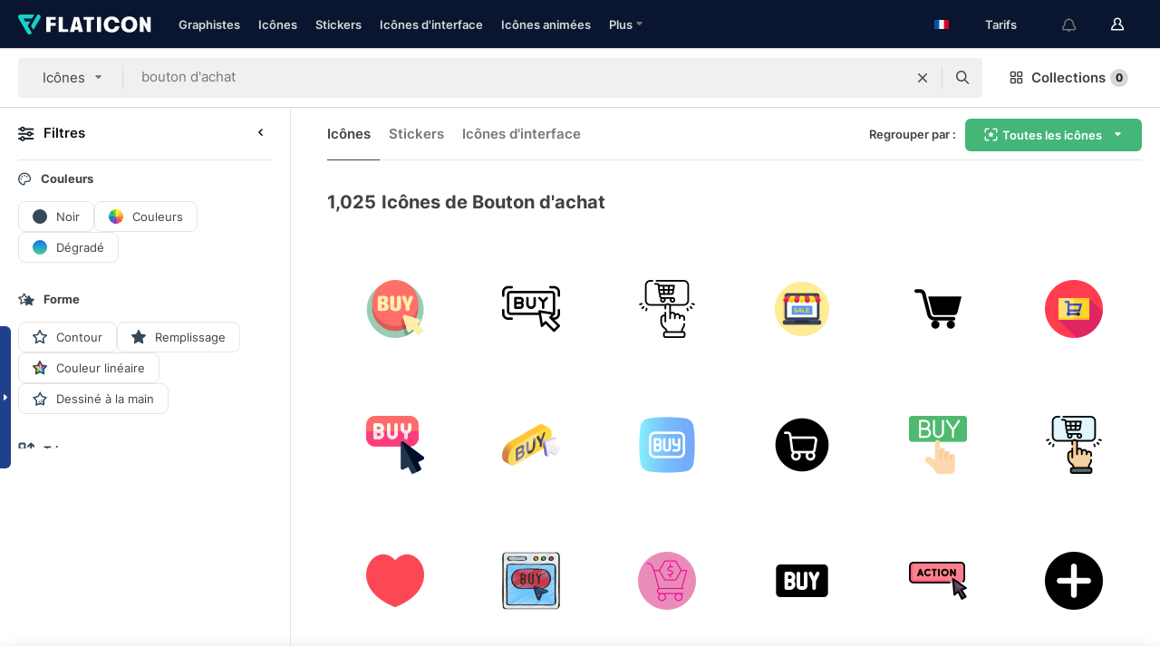

--- FILE ---
content_type: text/html; charset=UTF-8
request_url: https://www.flaticon.com/fr/icones-gratuites/bouton-dachat
body_size: 78179
content:
<!DOCTYPE html>
<html lang="fr">

<head>
    <meta name="viewport" content="width=device-width, initial-scale=1, maximum-scale=1, user-scalable=0">
<meta http-equiv="Content-Type" content="text/html; charset=utf-8" />
<meta name="msapplication-config" content="none" />
<link rel="shortcut icon" href="https://media.flaticon.com/dist/min/img/favicon.ico">
<meta name="google-site-verification" content="jFocZR0Xg3630llv9ftPl5uCj4D5b2I4TfWjLpL-QR4" />
<meta name="naver-site-verification" content="4c0baa4943d32420d0e79f8706e01cda67156093" />
<meta name="p:domain_verify" content="c98d39b8210b59a48713c599c6475bdf" />

<link rel="apple-touch-icon" sizes="58x58" href="https://media.flaticon.com/dist/min/img/apple-icon-58x58.png" />
<link rel="apple-touch-icon" sizes="76x76" href="https://media.flaticon.com/dist/min/img/apple-icon-76x76.png" />
<link rel="apple-touch-icon" sizes="87x87" href="https://media.flaticon.com/dist/min/img/apple-icon-87x87.png" />
<link rel="apple-touch-icon" sizes="114x114" href="https://media.flaticon.com/dist/min/img/apple-icon-114x114.png" />
<link rel="apple-touch-icon" sizes="120x120" href="https://media.flaticon.com/dist/min/img/apple-icon-120x120.png" />
<link rel="apple-touch-icon" sizes="152x152" href="https://media.flaticon.com/dist/min/img/apple-icon-152x152.png" />
<link rel="apple-touch-icon" sizes="167x167" href="https://media.flaticon.com/dist/min/img/apple-icon-167x167.png" />
<link rel="apple-touch-icon" sizes="180x180" href="https://media.flaticon.com/dist/min/img/apple-icon-180x180.png" />
<link rel="apple-touch-icon" sizes="1024x1024" href="https://media.flaticon.com/dist/min/img/apple-icon-1024x1024.png" />

<link rel="chrome-webstore-item" href="https://chrome.google.com/webstore/detail/nkhjnpgcnmdpeikbeegmibjcfjpamjnp">

    <meta name="facebook-domain-verification" content="mqqw5yoiv6x0bu0vwfj9kfem9n1aeg" />

<title>Icônes Bouton d'achat - Icônes gratuites 1,025</title>

<meta name="description" content="1,025 bouton d'achat icônes. Icônes vectorielles en SVG, PSD, PNG, EPS ainsi qu'en ICON FONT">



<meta name="twitter:card" content="summary_large_image">
<meta name='twitter:site' content='@flaticon'>
<meta name='twitter:creator' content='@flaticon'>
<meta name='twitter:title' content="1,025 icônes gratuites de bouton d'achat">
<meta name='twitter:description' content="Téléchargez plus de 1,025 icônes de bouton d'achat aux formats SVG, PSD, PNG, EPS ou en web font.
                    Flaticon, la plus grande base de données d'icônes gratuites.">
<meta name='twitter:image' content='https://media.flaticon.com/share/flaticon-generic.jpg'>
<meta name='twitter:domain' content='https://www.flaticon.com/fr/'>

<meta property='og:title' content="1,025 icônes gratuites de bouton d'achat" data-dynamic='true' />
<meta property='og:site_name' content='Flaticon' data-dynamic='true' />
<meta property='og:url' content='https://www.flaticon.com/fr/icones-gratuites/bouton-dachat' />
<meta property='og:description' content="Téléchargez plus de 1,025 icônes de bouton d'achat aux formats SVG, PSD, PNG, EPS ou en web font.
                    Flaticon, la plus grande base de données d'icônes gratuites."  data-dynamic='true' />
<meta property='og:type' content='article'  data-dynamic='true' />
<meta property='og:image' content='https://media.flaticon.com/share/flaticon-generic.jpg' />
<meta property='og:image:type' content='image/png' data-dynamic='true'>
<meta property='og:image:width' content='1200'  data-dynamic='true' />
<meta property='og:image:height' content='630'  data-dynamic='true' />
<meta property='article:author' content='https://www.facebook.com/flaticon'  data-dynamic='true' />
<meta property='article:publisher' content='https://www.facebook.com/flaticon'  data-dynamic='true' />
<meta property='og:locale' content='en_US' />


    <link rel="canonical" href="https://www.flaticon.com/fr/icones-gratuites/bouton-dachat">

        <link rel="alternate" hreflang="x-default" href="https://www.flaticon.com/free-icons/buy-button">
        <link rel="alternate" hreflang="en" href="https://www.flaticon.com/free-icons/buy-button">
        <link rel="alternate" hreflang="es" href="https://www.flaticon.es/iconos-gratis/boton-de-compra">
        <link rel="alternate" hreflang="pt" href="https://www.flaticon.com/br/icones-gratis/botao-de-compra">
        <link rel="alternate" hreflang="ko" href="https://www.flaticon.com/kr/free-icons/buy-button">
        <link rel="alternate" hreflang="de" href="https://www.flaticon.com/de/kostenlose-icons/kaufknopf">
        <link rel="alternate" hreflang="fr" href="https://www.flaticon.com/fr/icones-gratuites/bouton-dachat">
        <link rel="alternate" hreflang="ru" href="https://www.flaticon.com/ru/free-icons/buy-button">

<link rel="preload" href="https://media.flaticon.com/dist/min/img/logo/flaticon_negative.svg" as="image">

<link rel="preload" href="https://media.flaticon.com/dist/assets/bobjoll.202cca458fa9de5d74455893e517f85c.woff2" as="font" crossorigin importance="high" type="font/woff2">
<link rel="preload" href="https://fps.cdnpk.net/static/inter-regular.woff2" as="font" crossorigin importance="high" type="font/woff2">
<link rel="preload" href="https://fps.cdnpk.net/static/inter-semibold.woff2" as="font" crossorigin importance="high" type="font/woff2">
<link rel="preload" href="https://fps.cdnpk.net/static/inter-bold.woff2" as="font" crossorigin importance="high" type="font/woff2">
<link rel="preload" href="https://fps.cdnpk.net/static/degular-regular.woff2" as="font" crossorigin importance="high" type="font/woff2">
<link rel="preload" href="https://fps.cdnpk.net/static/degular-semibold.woff2" as="font" crossorigin importance="high" type="font/woff2">
<style>
    @font-face {
        font-family: 'Inter';
        src: url('https://fps.cdnpk.net/static/inter-regular.woff2') format('woff2');
        font-weight: 400;
        font-style: normal;
        font-display: swap;
    }
    
    @font-face {
        font-family: 'Inter';
        src: url('https://fps.cdnpk.net/static/inter-semibold.woff2') format('woff2');
        font-weight: 600;
        font-style: normal;
        font-display: swap;
    }
    
    @font-face {
        font-family: 'Inter';
        src: url('https://fps.cdnpk.net/static/inter-bold.woff2') format('woff2');
        font-weight: 700;
        font-style: normal;
        font-display: swap;
    }
    
    @font-face {
        font-family: 'Degular';
        src: url('https://fps.cdnpk.net/static/degular-regular.woff2') format('woff2');
        font-weight: 400;
        font-style: normal;
        font-display: swap;
    }
    
    @font-face {
        font-family: 'Degular';
        src: url('https://fps.cdnpk.net/static/degular-semibold.woff2') format('woff2');
        font-weight: 600;
        font-style: normal;
        font-display: swap;
    }
</style>



<script type="text/javascript" src="https://media.flaticon.com/dist/js/global.ec2b0a4ce81d0edaecfa.js"></script>
<link rel="preload" href="https://media.flaticon.com/dist/js/common.ec2b0a4ce81d0edaecfa.js" as="script">
<link rel="preload" href="https://media.flaticon.com/dist/js/ads.ec2b0a4ce81d0edaecfa.js" as="script">
<link rel="preload" href="https://media.flaticon.com/dist/js/userSession-auth.ec2b0a4ce81d0edaecfa.js" as="script">
<link rel="preload" href="https://media.flaticon.com/dist/js/fi-base.ec2b0a4ce81d0edaecfa.js" as="script">
<link rel="preload" href="https://media.flaticon.com/dist/js/script.ec2b0a4ce81d0edaecfa.js" as="script">
<link rel="preload" href="https://media.flaticon.com/dist/css/fi-style.ec2b0a4ce81d0edaecfa.css" as="style">
<link href="https://media.flaticon.com/dist/css/fi-style.ec2b0a4ce81d0edaecfa.css" rel="stylesheet" type="text/css"/>

            <!-- OneTrust Cookies Consent Notice start -->
                <script src="https://cdn-ukwest.onetrust.com/scripttemplates/otSDKStub.js" type="text/javascript" charset="UTF-8" data-ignore-ga='true' data-domain-script="099871c5-1aa9-43b5-9f64-9b987d74fdcc"></script>
        <script type="text/javascript">
            function OptanonWrapper() {}
        </script>
        <!-- OneTrust Cookies Consent Notice end -->
    
<!--[if lt IE 10]>
<script>var ie = true;</script>
<link rel="stylesheet" type="text/css" href="https://media.flaticon.com/css/ie.css">
<![endif]-->


<!-- Google Optimize -->
<link rel="preconnect dns-prefetch" href="https://www.googletagmanager.com">
<!-- Global site tag (gtag.js) - Google Analytics -->
<script>
    window.dataLayer = window.dataLayer || [];

    function gtag() {
        dataLayer.push(arguments);
    }
    gtag('js', new Date());

</script>
<script async src="https://www.googletagmanager.com/gtag/js?id=UA-42742855-1"></script>
<!-- END: Google Optimize -->

<!-- Google Tag Manager -->
<script>
    (function(w, d, s, l, i) {
        w[l] = w[l] || [];
        w[l].push({
            'gtm.start': new Date().getTime(),
            event: 'gtm.js'
        });
        var f = d.getElementsByTagName(s)[0],
            j = d.createElement(s),
            dl = l != 'dataLayer' ? '&l=' + l : '';
        j.async = true;
        j.src =
            'https://www.googletagmanager.com/gtm.js?id=' + i + dl;
        f.parentNode.insertBefore(j, f);
    })(window, document, 'script', 'dataLayer', 'GTM-PRQMDLG');
</script>
<!-- End Google Tag Manager -->

<link rel="preconnect dns-prefetch" href="https://www.google-analytics.com">
<script>
    (function(i, s, o, g, r, a, m) {
        i['GoogleAnalyticsObject'] = r;
        i[r] = i[r] || function() {
            (i[r].q = i[r].q || []).push(arguments)
        }, i[r].l = 1 * new Date();
        a = s.createElement(o),
            m = s.getElementsByTagName(o)[0];
        a.async = 1;
        a.src = g;
        m.parentNode.insertBefore(a, m)
    })(window, document, 'script', 'https://www.google-analytics.com/analytics.js', 'ga');
    ga('create', 'UA-42742855-1', 'auto', {
        'allowLinker': true
    });
    ga('require', 'linker');
    ga('linker:autoLink', ['flaticon.com', 'flaticon.es', 'freepikcompany.com']);
    ga('send', 'pageview');
</script>

<script>
    var STATIC_URL = 'https://image.flaticon.com/';
    var ACCOUNTS_BASE_URL = 'https://www.flaticon.com/fr/profile/';
    var ACCOUNTS_URL = 'https://www.flaticon.com/fr/profile/';
    var ACCOUNTS_API_KEY = 'aHR0cHM6Ly93d3cuZmxhdGljb24uY29tL2Zy';
    var FACEBOOK_APP_ID = '579360525479711';
    var FACEBOOK_APP_VERSION = 'v3.2';
    var GOOGLE_CLIENT_ID = '544984668822-l66ipmg9o5lpalcntjckr651vbo72tcv.apps.googleusercontent.com';
    var GOOGLE_API_KEY = 'AIzaSyCkyUw3UxCwg618Bknm9vdoWnYWji4lQSM';
    var LANGUAGE = 'french';
    var language = 'french';
    var LANGUAGE_SHORT = 'fr';
    var URL_LOG = 'https://www.flaticon.com/fr/Errors/js_error';
    var RE_CAPTCHA_KEY = '6LdrxggTAAAAAEsVEMxap24sSkGS1nI3SsOigFyF';
    var RE_CAPTCHA_SECRET = '6LdrxggTAAAAANBFArNBHFs8wDnZL5q51hkRPpls';
    var RE_CAPTCHA_KEY_INVISIBLE_V2 = '6LdZqaMZAAAAAMi-EaIh8xjypOnZsUDt0a9B468g';
    var PROF_RE_CAPTCHA_KEY_INVISIBLE = '6LfEmSMUAAAAAEDmOgt1G7o7c53duZH2xL_TXckC';
    var APP_URL = 'https://www.flaticon.com/fr/';
    var BASE_URL = 'https://www.flaticon.com/';
    var URL_STATIC_IMG = 'https://media.flaticon.com/dist/min/img/';
    var ACTIVE_AX_DETAIL = 0;
    var LANDING = false;
    var url_pre_ax_detail;
    var URL_CRM_LOG = 'https://www.flaticon.com/fr/ajax/crm-log';
    var FLATICON_URL_STATIC = 'https://media.flaticon.com/';
    var MONTHLY_SUBSCRIPTION_PRICE = '9,99€';
    var USA_MONTHLY_SUBSCRIPTION_PRICE = '11,99$';
    var ANNUAL_SUBSCRIPTION_PRICE = '89,99€';
    var USA_ANNUAL_SUBSCRIPTION_PRICE = '99,00$';
    var ANNUAL_SUBSCRIPTION_PRICE_PER_MONTH = '7,50€';
    var USA_ANNUAL_SUBSCRIPTION_PRICE_PER_MONTH = '8,25$';
    var URL_CAMPAIGN = '';
    var LICENSES = JSON.parse('{"name":{"1":"CC 3.0 BY","2":"Flaticon Basic License","3":"Editorial License"},"url":{"1":"http:\/\/creativecommons.org\/licenses\/by\/3.0\/","2":"https:\/\/media.flaticon.com\/license\/license.pdf","3":"https:\/\/media.flaticon.com\/license\/license_editorial.pdf"}}');
    var FLATICON_SEO_APP_URL = JSON.parse('{"english":"https:\/\/www.flaticon.com\/","spanish":"https:\/\/www.flaticon.es\/","portuguese":"https:\/\/www.flaticon.com\/br\/","german":"https:\/\/www.flaticon.com\/de\/","korean":"https:\/\/www.flaticon.com\/kr\/","french":"https:\/\/www.flaticon.com\/fr\/","russian":"https:\/\/www.flaticon.com\/ru\/"}');
    var SUPPORT_URL = 'https://support.flaticon.com/s/';
    var SUPPORT_LANG = 'language=en_US';
    var GR_LANGUAGE = 'fr';
    var FLATICON_URL_IMAGE = 'https://image.flaticon.com/';
    var COUPON_PRICING = 'FI10CART25'
    var MERCHANDISING_LICENSE_CHECK_URL = 'https://www.flaticon.com/fr/merchandising-license/check';
    var GOOGLE_ONE_TAP_LOGIN_URL = 'https://id.freepik.com/api/v2/login/google-one-tap?client_id=flaticon';
    var URL_GENERIC_IMAGE_SHARE = 'https://media.flaticon.com/share/flaticon-generic.jpg'
    var UICONS_LAST_VERSION = '3.0.0';
        var IS_API_ORIGIN = false;
    
    
    
    var SPONSOR_CURRENT_PAGE = 1;

            var ESSENTIALS_STATUS = '';
        var ESSENTIALS_DATE = '';
    
            var UPDATE_BILLING_INFO = false;
    
            var VISIT_PLANS_PRICING = 0;
        
    var GOOGLE_IDP_URL_LOGIN = 'https://id.freepik.com/v2/log-in?client_id=flaticon&lang=fr';
    var GOOGLE_IDP_URL_REGISTER = 'https://id.freepik.com/v2/sign-up?client_id=flaticon&lang=fr';

    // Optimize Tests 
    var optimizeTests = [];

        var FEATURE_COLOR_PALETTE = false;
    
        var FEATURE_SHUTTERSTOCK_COUPON = false;
    
        var FEATURE_NOTIFICATIONS_HEADER = true;
        
        var FEATURE_FILTER_GROUP_BY = false;
    
        var FEATURE_ENABLE_GOOGLE_ADS_DETAIL = true;
    
    var FEATURE_CMP = true;
    var CSRF_TOKEN_NAME = 'csrf_token';
    var CSRF_TOKEN = '860871207be1899356b96685fd728f23';
  
    
    
    
    
    var PACK_LICENSE_URL = 'https://www.flaticon.com/fr/license/pack/';
    var IS_UICONS_VIEW = false;
    var FLATICON_URL = 'https://www.flaticon.com/fr/';

    var AMOUNT_IN_RELATED_BY_TAG_AND_STYLE = 24;
    
    function gtag() {
        dataLayer.push(arguments)
    }

    var USER_REGISTERED = false;
        var CRAFT_PRICE = 34.00;
        var FLATICON_UPLOAD_ICONS_URL = 'https://www.flaticon.com/';

    var USER_COUNTRY_CODE = 'US';

            USER_COUNTRY_CODE = 'US';
    
        var HAS_USER_BILLING_IN_INDIA = false;
    
            var PRODUCT_PRICING_YEARLY_PER_MONTH = '8.25 USD';
        var PRODUCT_PRICING_YEARLY = '99 USD';
        var PRODUCT_PRICING_MONTHLY = '12.99 USD';
        var FLATICON_DOWNLOAD_URL = 'https://www.flaticon.com/fr/';
    var CDN_URL_PREFIX = 'https://cdn-uicons.flaticon.com/';

            var RESOURCE_TYPE = 'standard';
    
        var IS_USER_PREMIUM = false;
    
    
    
    // Sending ClientId to Shutterstock iframes
    var clientId = undefined;
    var iframeQueue = [];

    function sendClientId() {
        while (iframeQueue.length > 0) {
            var iframe = iframeQueue.pop();
            // Extract domain from iframe src
            var parser = document.createElement('a');
            parser.href = iframe.src;
            var target = parser.protocol + '//' + parser.hostname;
            iframe.contentWindow.postMessage(clientId, target);
        }
    }

    function askForClientId(element) {
        iframeQueue.push(element);
        if (clientId) {
            sendClientId();
        }
    }

    ga(function(tracker) {
        clientId = tracker.get('clientId');
        sendClientId();
    });

    if (window.performance && document.addEventListener && window.addEventListener) {
        document.addEventListener('DOMContentLoaded', function() {
            ga('send', 'timing', 'performance', 'DOMContentLoaded', Math.round(performance.now()) /* TODO: 'Highwinds CDN' | 'Edgecast CDN' | 'OVH' */ );
        });
    }
</script>

<link rel="preconnect dns-prefetch" href="https://www.googletagservices.com">

<script type="text/javascript" src="https://try.abtasty.com/7589c1945ce38ce68d47d42a1cf45c3b.js"></script>

            <link rel="preload" as="script" href="https://ssm.codes/smart-tag/flaticoncomv2.js">
        <script async src="https://ssm.codes/smart-tag/flaticoncomv2.js"></script>
    

<!-- Google One Tap -->
    <script>
        function dispatchGoogleOneTapMomentEvent(notification) {
            window.dispatchEvent(new CustomEvent('googleOneTapDisplayed', { detail: notification.isDisplayed() }));
        }
    </script>
    <script src="https://accounts.google.com/gsi/client" async defer></script>
    <div id="g_id_onload"
         data-client_id="705648808057-3chuddbr6oahbebib1uh693k02sgfl30.apps.googleusercontent.com"
         data-login_uri="https://id.freepik.com/api/v2/login/google-one-tap?client_id=flaticon"
         data-skip_prompt_cookie="gr_session2"
         data-prompt_parent_id="g_id_onload"
         data-moment_callback="dispatchGoogleOneTapMomentEvent"
        data-callback="oneTapCallback"    ></div>



    <script type="application/ld+json">
        {
            "@context": "http://schema.org",
            "@type": "Organization",
            "name": "Flaticon",
            "url": "https://www.flaticon.com/fr/",
            "logo": "https://media.flaticon.com/dist/min/img/flaticon-logo.svg",
            "sameAs": [
                                    
                     "https://www.facebook.com/flaticon",
                                                        
                     "https://twitter.com/flaticon",
                                                         "https://www.pinterest.es/flaticon/"
                    
                                                ]
        }
    </script>

    <!-- Start web schema -->
    <script type="application/ld+json">
        {
            "@context": "http://schema.org",
            "@type": "WebSite",
            "name": "Flaticon",
            "url": "https://www.flaticon.com/fr/",
            "potentialAction": {
                "@type": "SearchAction",
                "target": "https://www.flaticon.com/fr/chercher?word={search_term_string}",
                "query-input": "required name=search_term_string"
            }
        }
    </script>
    <!-- End web schema -->

<div class="myTestAd" style="position: absolute; pointer-events: none;"></div>

    <!-- Preconnect semseo -->
    <link rel="preconnect" href="https://shb.richaudience.com">
    <link rel="preconnect" href="https://ib.adnxs.com">
    <link rel="preconnect" href="https://c.amazon-adsystem.com">
    <link rel="preconnect" href="https://securepubads.g.doubleclick.net">
    <link rel="preconnect" href="https://googleads.g.doubleclick.com">
    <link rel="preconnect" href="https://pagead2.googlesyndication.com">
    <link rel="preconnect" href="https://bidder.criteo.com">
    <link rel="preconnect" href="https://prebid.mgid.com">
    <link rel="preconnect" href="https://dmx.districtm.io">
    <link rel="preconnect" href="https://ice.360yield.com">
    <link rel="preconnect" href="https://adx.adform.net">
    <link rel="preconnect" href="https://rtb.adpone.com">
    <!-- Preconnect semseo end -->

<!-- Hotjar events -->
<script>
    window.hj=window.hj||function(){(hj.q=hj.q||[]).push(arguments)};
</script>
<!-- Hotjar events end -->

                              <script>!function(e){var n="https://s.go-mpulse.net/boomerang/";if("False"=="True")e.BOOMR_config=e.BOOMR_config||{},e.BOOMR_config.PageParams=e.BOOMR_config.PageParams||{},e.BOOMR_config.PageParams.pci=!0,n="https://s2.go-mpulse.net/boomerang/";if(window.BOOMR_API_key="R5JS7-M8GWC-DW7YC-BENQZ-YEA7H",function(){function e(){if(!o){var e=document.createElement("script");e.id="boomr-scr-as",e.src=window.BOOMR.url,e.async=!0,i.parentNode.appendChild(e),o=!0}}function t(e){o=!0;var n,t,a,r,d=document,O=window;if(window.BOOMR.snippetMethod=e?"if":"i",t=function(e,n){var t=d.createElement("script");t.id=n||"boomr-if-as",t.src=window.BOOMR.url,BOOMR_lstart=(new Date).getTime(),e=e||d.body,e.appendChild(t)},!window.addEventListener&&window.attachEvent&&navigator.userAgent.match(/MSIE [67]\./))return window.BOOMR.snippetMethod="s",void t(i.parentNode,"boomr-async");a=document.createElement("IFRAME"),a.src="about:blank",a.title="",a.role="presentation",a.loading="eager",r=(a.frameElement||a).style,r.width=0,r.height=0,r.border=0,r.display="none",i.parentNode.appendChild(a);try{O=a.contentWindow,d=O.document.open()}catch(_){n=document.domain,a.src="javascript:var d=document.open();d.domain='"+n+"';void(0);",O=a.contentWindow,d=O.document.open()}if(n)d._boomrl=function(){this.domain=n,t()},d.write("<bo"+"dy onload='document._boomrl();'>");else if(O._boomrl=function(){t()},O.addEventListener)O.addEventListener("load",O._boomrl,!1);else if(O.attachEvent)O.attachEvent("onload",O._boomrl);d.close()}function a(e){window.BOOMR_onload=e&&e.timeStamp||(new Date).getTime()}if(!window.BOOMR||!window.BOOMR.version&&!window.BOOMR.snippetExecuted){window.BOOMR=window.BOOMR||{},window.BOOMR.snippetStart=(new Date).getTime(),window.BOOMR.snippetExecuted=!0,window.BOOMR.snippetVersion=12,window.BOOMR.url=n+"R5JS7-M8GWC-DW7YC-BENQZ-YEA7H";var i=document.currentScript||document.getElementsByTagName("script")[0],o=!1,r=document.createElement("link");if(r.relList&&"function"==typeof r.relList.supports&&r.relList.supports("preload")&&"as"in r)window.BOOMR.snippetMethod="p",r.href=window.BOOMR.url,r.rel="preload",r.as="script",r.addEventListener("load",e),r.addEventListener("error",function(){t(!0)}),setTimeout(function(){if(!o)t(!0)},3e3),BOOMR_lstart=(new Date).getTime(),i.parentNode.appendChild(r);else t(!1);if(window.addEventListener)window.addEventListener("load",a,!1);else if(window.attachEvent)window.attachEvent("onload",a)}}(),"".length>0)if(e&&"performance"in e&&e.performance&&"function"==typeof e.performance.setResourceTimingBufferSize)e.performance.setResourceTimingBufferSize();!function(){if(BOOMR=e.BOOMR||{},BOOMR.plugins=BOOMR.plugins||{},!BOOMR.plugins.AK){var n=""=="true"?1:0,t="",a="ck6bhnqxij7t22lqndeq-f-44506bd33-clientnsv4-s.akamaihd.net",i="false"=="true"?2:1,o={"ak.v":"39","ak.cp":"1587957","ak.ai":parseInt("1019318",10),"ak.ol":"0","ak.cr":8,"ak.ipv":4,"ak.proto":"h2","ak.rid":"218d916d","ak.r":41994,"ak.a2":n,"ak.m":"b","ak.n":"ff","ak.bpcip":"18.188.19.0","ak.cport":34396,"ak.gh":"23.66.124.53","ak.quicv":"","ak.tlsv":"tls1.3","ak.0rtt":"","ak.0rtt.ed":"","ak.csrc":"-","ak.acc":"","ak.t":"1768974537","ak.ak":"hOBiQwZUYzCg5VSAfCLimQ==WG14EYc98ATHlpt/eoRVaFyEFCMVQOQ+/i3ZXJ3fvjF3982TiwjIGjPIe0nZkUY7Sk/oXrPoQZEaA78/Q4hGhcU9VuT10r9PVM+HR47spk1bE96HPhIFyI8jP8hoNH3dhynp2lLLbOu5ZHxgWA9MpkULTFxfx2cFBKfSI7wL1ERjoFheLaCdNFOi+bsuJcMiOu8MIxDMQ+MvhgPlcBEwZVfi5k2FRCClIl8SN/oXvTPHNJGamxG9kjoMttYtWU43MOQpbsFlrYF4L7rKziaHrSuK5MDnptvsYBIrFFfPMYOuGQ2l+NXqJQkpRvit6+8Mn/77+MZMHU5civXjbXQemtqTJ65/c3lyaC2nHntv4v+Xz1KyXnZMlg2i8p/WXk8tsTKlxgXXth+fzzTPdSrDbSIU5iC3iREaUVHwEAEzpI8=","ak.pv":"32","ak.dpoabenc":"","ak.tf":i};if(""!==t)o["ak.ruds"]=t;var r={i:!1,av:function(n){var t="http.initiator";if(n&&(!n[t]||"spa_hard"===n[t]))o["ak.feo"]=void 0!==e.aFeoApplied?1:0,BOOMR.addVar(o)},rv:function(){var e=["ak.bpcip","ak.cport","ak.cr","ak.csrc","ak.gh","ak.ipv","ak.m","ak.n","ak.ol","ak.proto","ak.quicv","ak.tlsv","ak.0rtt","ak.0rtt.ed","ak.r","ak.acc","ak.t","ak.tf"];BOOMR.removeVar(e)}};BOOMR.plugins.AK={akVars:o,akDNSPreFetchDomain:a,init:function(){if(!r.i){var e=BOOMR.subscribe;e("before_beacon",r.av,null,null),e("onbeacon",r.rv,null,null),r.i=!0}return this},is_complete:function(){return!0}}}}()}(window);</script></head>

<body class="  hero--white"
      data-section="icon-search">

        <section id="viewport" class="viewport ">
        
<script type="text/javascript">
  var messages = {
    common: {
      allIcons: 'Toutes les icônes',
      allStickers: 'Tous les stickers',
      allAnimatedIcons: 'Toutes les icônes animées',
      allInterfaceIcons: 'Toute les icônes d’interface',
      icons: 'icônes',
      interface_icons: 'Icônes d\'interface',
      stickers: 'stickers',
      animated_icons: 'icônes animées',
      packs: 'packs',
      icon_packs: 'Packs d’icônes',
      icon_styles: 'Styles d’icônes',
      sticker_packs: 'Packs de stickers',
      sticker_styles: 'Styles de stickers',
      interface_icons_packs: 'Packs d\'icônes d\'interface',
      url_icons: 'https://www.flaticon.com/fr/icones',
      url_search_icon_packs: '/packs',
      url_stickers: 'https://www.flaticon.com/fr/stickers',
      url_animated_icons: 'https://www.flaticon.com/fr/icones-animees',
      url_sticker_detail: 'sticker-gratuite',
      url_sticker_latest: 'dernieres-stickers',
      url_sticker_premium: 'sticker-premium',
      url_uicons: 'https://www.flaticon.com/fr/uicons/interface-icons',
      pack: 'pack',
      style: 'style',
      category: 'catégorie',
      free_icon: '/icone-gratuite/',
      icons_format: 'Téléchargez toutes les icônes au format SVG, PSD, PNG, EPS ou sous forme de web fonts',
      collections: 'collections/',
      view_icon: 'Voir icône',
      search_related_icons: 'Chercher des icônes connexes',
      browse_pack: 'Parcourir le pack',
      author_packs: 'Pack du graphiste',
      free: 'gratuit',
      cc_exp_title: 'Attention !',
      cc_exp_desc: 'Votre carte bancaire est sur le point d\'expirer, veuillez <a href=\"https://www.flaticon.com/fr/profile/my_subscriptions\">mettre à jour votre carte ici</a> et continuez avec l\'abonnement Premium',
      download: 'Télécharger',
      downloadAsset: 'Télécharger ressource',
      more_info: 'Plus d\'informations',
      downloads: 'téléchargements',
      view_all: 'Tout voir',
      view_detail: 'Voir détails',
      more: 'Plus',
      edit: 'Modifier',
      download_svg: 'Télécharger SVG',
      download_png: 'Télécharger PNG',
      read_more: 'Lire plus',
      more_icons_author: 'Plus d\'icônes de ce graphiste',
      more_formats: 'Plus de formats',
      search_author_resources: 'Rechercher des icônes de style identique',
      search_icons_style: 'Chercher des icônes avec ce style',
      url_search: '/chercher',
      url_free_icons: 'icones-gratuites/',
      cancel: 'Annuler',
      send: 'Envoyer',
      show_more: 'Voir plus',
      premium_download: 'Téléchargement Premium',
      download_pack: 'Télécharger le pack',
      login: 'Se connecter',
      register: 'S\'inscrire',
      register_download: 'S\'inscrire et télécharger',
      see_more: 'Voir plus',
      url_downloads_limit: 'limite-de-telechargements',
      copy: 'copier',
      copyPNG: "Copier le fichier PNG dans le presse-papiers",
      copyPNGbutton: "Copier PNG",
      copySVG: "Copier SVG dans le presse-papiers",
      copySVGbutton: "Copier SVG",
      copy_png_svg: "Copier le PNG/SVG dans le presse-papiers",
      faqs: 'D\'autres questions ? Lisez les <a href=\"https://support.flaticon.com/s/article/What-are-Flaticon-Premium-licenses?language=en_US\" target=\"_blank\" class=\"medium\"> FAQ</a>',
      whats_news_url: '/nouveautes',
      size: 'size',
      svg_type: 'SVG type',
      regular_svg: 'Regular SVG',
      regular_svg_text: 'The one you have been always using in Flaticon (With expanded objects).',
      editable_svg: 'Editable SVG',
      editable_svg_text: 'This format make it easier to adjust the thickness of the strokes and change the objects shapes.',
      other_formats: 'other formats',
      animatedIcon : 'icône animée gratuite',
      svg_files: "Fichiers SVG",
      editable_strokes: "Traits modifiables",
      editable_strokes_text: "Fichier SVG non étendu avec des traits et des formes personnalisables.",
      simplified : "Simplifié",
      simplified_text: "Fichier SVG aplati avec options de modification limitées.",
      new: "new",
      pageTitle: "Page",
    },
    animatedIconDetail: {
      exploreRelated: "Explorez des icônes animées %s associées",
      see: "Découvrez notre icône animée %s en action",
      look: "Faites comme les pros avec cette icône animée %s et voyez comme elle sera belle sur votre site Web, votre mobile ou toute autre interface.",
      looksGreat: "Convient parfaitement à une interface",
      onNotification: "Icône animée %s sur une notification",
      mobileInterface: "L'icône animée %s s'intègre magnifiquement à votre prochain projet d'interface mobile.",
      mobile: "Icône animée %s sur un mobile",
      worldwide: "Mondial",
      briefcase: "Attaché-case",
      menu: "Icône animée %s sur un menu",
      sizes: "Utilisez l'icône animée %s dans des tailles différentes",
      stunning: "De stupéfiantes icônes qui impressionneront tout le monde",
      highQuality: "Téléchargez gratuitement des icônes animées de qualité et donne à vos projets la touche spectaculaire que vous recherchez.",
      explore: "Découvrez des icônes animées",
      animatedIconsMostDownloadedUrl: "https://www.flaticon.com/fr/icones-animees-plus-telecharge",
    },
    og: {
      'webtitle': '{0} - Icônes {1} gratuites',
      'title': '{0} créé par {1}',
      'desc': 'Téléchargez dès maintenant cette icône vectorielle aux formats SVG, PSD, PNG, EPS ou en web fonts. Flaticon, la plus grande base de données d\'icônes gratuites.',
      'animatedIconTitle': '{0} Animated Icon | Free {1} Animated Icon',
    },
    limit: {
      registered: 'Vous avez atteint la limite d\'icônes <a href="https://www.flaticon.com/fr/pricing" onclick="ga(\'send\', \'event\', \'Collection\', \'Go to premium\', \'Alert icons limit\'); " title="Obtenez des collections illimitées !">Passez Premium</a> et obtenez des collections illimitées',
      guest: 'Vous avez atteint votre limite d\'icônes. <a href="https://id.freepik.com/v2/sign-up?client_id=flaticon&lang=fr" title="Inscrivez-vous et obtenez jusqu\'à 256 icônes">Inscrivez-vous</a> et obtenez jusqu\'à 256 icônes',
      collection: 'Vous avez atteint la limite d\'icônes par collection (256 icônes)',
      max_size: "Taille maximale du fichier dépassée",
      backup_max_size: "Il n'y a pas assez d'espace dans cette collection pour y ajouter vos fichiers de sauvegarde",
      downloaded_icons_perc: "Vous avez atteint %s% de votre limite de téléchargement",
      personal_limit: "Si vous incluez ces {0} icônes personnelles dans cette collection, vous atteindrez la limite maximale d'icônes personnelles par collection ({1} icônes))"
    },
    limit_anonymous: {
      title: 'Vous avez bientôt atteint la limite de téléchargements !',
      paragraph1: 'Il est temps de s\'inscrire',
      paragraph2: 'Créez un compte gratuitement et continuez à télécharger',
      button: 'Inscrivez-vous gratuitement'
    },
    external_icon: {
      title: 'Icône ajoutée',
      message: 'Cette icône ne fait pas partie de la sélection Flaticon. Veuillez mentionnez le graphiste afin de pouvoir l\'utiliser'
    },
    report: {
      message: 'Cette icône ne fait pas partie de la sélection Flaticon. Veuillez créditer le graphiste pour pouvoir l\'utiliser.',
      report_icon: "Signaler cette icône",
      indicate_problem: "Veuillez indiquer quel problème a été détecté. Merci !",
      download: 'Le téléchargement ne fonctionne pas',
      owner: 'Je suis le propriétaire de cette icône',
      link: "Je ne trouve pas le lien de téléchargement",
      other: 'Autre',
      describe_problem: 'Décrivez le problème'
    },
    search: {
      search: 'Rechercher',
      minimal_characters: 'Veuillez saisir au moins un caractère pour effectuer une recherche',
      max_page_number: "Please type a correct page number to search",
      placeholder_icons: 'Chercher des icônes',
      placeholder_packs: 'Chercher des packs',
      placeholder_stickers: 'Chercher des stickers',
      placeholder_animated_icons: "Recherche d'icônes animées",
      placeholder_interface_icons: 'Rechercher des icônes d’interface',
      placeholder_icon_packs: 'Chercher des packs d’icônes',
      placeholder_icon_styles: 'Chercher des styles d’icônes',
      placeholder_sticker_packs: "Chercher des packs de stickers",
      placeholder_sticker_styles: "Chercher des styles de stickers",
      placeholder_interface_icons_packs: 'Recherche de packs d\'icônes d\'interface',
    },
    filters: {
      order_by: 'Trier par',
      style: 'Style',
      stroke: 'Trait',
      detail: 'Niveau de détail',
      date: 'Nouveautés',
      popularity: 'Popularité',
      downloads: 'Les plus téléchargées',
      all: 'Tous',
      detailed: 'En détail',
      simple: 'Simples',
      mixed: 'En mélange',
      rounded: 'Arrondi',
      handmade: 'Faites à la main',
      filled: 'Rempli',
      linear: 'Linéaire',
      angular: 'Angulaires',
      '3d': '3D',
      color: 'Couleur',
      monocolor: 'Monochrome',
      multicolor: 'Multicolore',
      appliedFilters: 'Applied filters',
      clearAll: 'Clear all'
    },
    errors: {
      connectivity: 'Nous ne pouvons pas établir de connexion avec les serveurs de Flaticon, veuillez vérifier les paramètres de votre réseau.',
      inactive_user: 'In order to download you must activate your account.'
    },
    collection: {
      add_icon: 'Ajouter à la collection',
      delete_icon: 'Supprimer de la collection',
      default_name: 'Ma collection d\'icônes',
      aware: 'Attention',
      iconfont_colors: 'Pour des raisons techniques, les icônes multicolores ne seront pas inclues dans les icon fonts',
      add_premium: 'Cette icône est uniquement disponible pour les utilisateurs Premium. Vous pouvez obtenir plus d\'informations <a target="_blank" href="https://www.flaticon.com/fr/pricing" class="track" data-track-arguments="all, event, collection, go-to-premium, alert-icon-premium" title="Devenir Premium !">ici</a>',
      locked: 'Votre collection est verrouillée, vous pouvez <a target="_blank" href="https://www.flaticon.com/fr/pricing" class="track" data-track-arguments="all, event, collection, go-to-premium, alert-locked" title="Devenir Premium !">passer à l\'abonnement Premium</a> et obtenir une collection illimitée',
      iconfont_tooltip: 'Téléchargez les icon fonts et utilisez les icônes sur votre site Web, entièrement personnalisables avec CSS.',
      iconfont_disabled: "Votre collection ne comporte que des icônes multicolores. Ces icônes ne peuvent pas être utilisées avec les icon fonts",
      duplicated_disabled: "Votre compte ne permet pas la création de collections supplémentaires",
      share_disabled: "Inscrivez-vous pour pouvoir partager !",
      upload_disabled: "Passez Premium pour télécharger des icônes !",
      upload_icons: "Téléchargez des icônes SVG !",
      duplicate: "Dupliquer",
      download_personal: "Your Collection has personal icons. These icons will not be downloaded in Icon Font format",
      svg_incorrect: "Format SVG défectueux",
      only_svg: "Seules les icônes svg sont autorisées",
      fetch_premium: 'Les icônes Premium ne peuvent pas être ajoutées à la nouvelle collection <a target="_blank" href="https://www.flaticon.com/fr/pricing" onclick="ga(\'send\', \'event\', \'Collection\', \'Go to premium\', \'Fetch collection premium error\'); " title="Devenir Premium !">Devenir un utilisateur Premium dès maintenant !</a>',
      fetch_personal: "Les icônes personnelles ne peuvent pas être inclues dans votre nouvelle collection",
      friendly_reminder: "Rappel :",
      no_custom_icons_in_backup: "Votre fichier de sauvegarde ne comprendra aucune icône modifiée",
      restore_personal: "Les icônes personnelles ne peuvent pas être restaurées dans votre nouvelle collection",
      upload_enabled: "Téléchargez vos icônes svg",
      upload_disabled: "Désactivation du téléchargement en mode sélection",
      color_disabled: "Cette collection ne comporte pas d'icônes ou toutes les icônes sont multicolores",
      success_restore: "Vous avez restauré avec succès {0} des {1} icônes",
      icons_skiped: "{0} des {1} icônes n'ont pas été importées dans votre collection parce que vous les aviez déjà",
      locked_title: "Vous avez des collections verrouillées",
      locked_text: "Déverrouillez vos collections, ne limitez pas votre travail ",
      locked_button: "Passer à la version supérieure",
      locked_url: "https://www.flaticon.com/fr/pricing",
      empty_collection_limit: "Vous ne pouvez pas créer d’autres collections avec une collection vide. Commencez par ajouter des ressources."
    },
    fonts: {
      error_svg: 'Le fichier SVG n\'est pas un fichier font'
    },
    url: {
      most_download: '/le-plus-telecharge',
      latest_icons: '/dernieres-icones',
      search: '/chercher',
      packs_search: 'packs/chercher',
      style_search: 'style/search',
      packs: 'packs',
      authors: 'auteurs',
      guest_limit: 'invité',
      premium_limit: 'Premium',
      free_icons: 'icones-gratuites',
      pricing: 'pricing',
      craft: 'https://www.flaticon.com/fr/merchandising-license',
      craft_purchases: 'https://www.flaticon.com/fr/merchandising-license/purchases'
    },
    attribution: {
      type_icon: 'icônes',
      type_sticker: 'stickers',
      type_animated_icon: 'icônes animées',
      uicons_made_by: 'UIcons par',
      icons_made_by: 'Icônes conçues par',
      stickers_made_by: 'Stickers créés par',
      animatedIcon_made_by: 'Icônes animées conçues par',
      icons_created_by: 'icônes créées par',
      stickers_created_by: 'stickers créés par',
      animatedIcon_created_by: 'icônes animées créées par',
      is_licensed_by: 'est habilité par',
      description: "Choisissez votre réseau social préféré et partagez nos icônes avec vos contacts ou vos amis. Si vous ne disposez pas de ces réseaux sociaux, copiez le lien et collez-le dans le réseau social que vous utilisez. Pour en savoir plus, consultez le %sguide dédié à la mention des sources%s ou %stéléchargez la licence.%s",
      title: "N’oubliez pas d'attribuer au graphiste %s ",
      unicorn_text: "Chaque fois que vous attribuez, un cheval obtient sa corne et devient une licorne",
      designer_text: "Chaque fois que vous attribuez au graphiste, vous rendez le graphiste heureux",
      rex_text: "Chaque fois que vous attribuez au graphiste, T-rex peut prendre son café",
      karma_text: "À chaque nouvelle attribution, vous recevez 10 points supplémentaires dans votre karma",
      download_problems: "Des problèmes de téléchargement ?",
      dont_want_credit: "Vous ne voulez pas créditer le graphiste ?",
      go_premium: 'Vous pouvez passer à <a href="https://www.flaticon.com/fr/pricing" class="track" data-track-arguments="ga, event, premium, icon-attribute-modal"><strong><i class="icon icon--premium inline-block"></i> Premium</strong></a> facilement et utiliser plus de 18 millions icônes sans attribution. <a class="link link--text medium inline track" href="https://www.flaticon.com/fr/pricing" data-track-arguments="ga, event, premium, icon-attribute-modal"><strong>Cliquez ici pour en savoir plus</strong></a>',
      go_premium_detail: 'Vous pouvez passer à <a href="https://www.flaticon.com/fr/pricing" class="track" data-track-arguments="ga, event, premium, icon-attribute-modal"><strong>Premium</strong></a> facilement et utiliser plus de 18.0M icônes et stickers sans attribution.',
      copy_and_attribute: "Copiez et attribuez au graphiste",
      copy: "Copier le lien",
      copied: "Copié !",
      freepik_url: "https://www.freepik.com"
    },
    typeform: {
      multi_question_search: "Que souhaiteriez-vous améliorer concernant le processus de recherche ?",
      tell_us: "Dites-nous !"
    },
    feedback: {
      thanks_message: "Merci pour votre retour !"
    },
    blockers: {
      is_present: "Il semble que vous ayez installé un bloqueur de publicité. Veuillez le désactiver pour profiter au mieux de Flaticon.",
    },
    link: {
      copied: "Lien copié",
      success: "L'URL de partage a été copiée dans le presse-papiers"
    },
    clipboard: {
      copied: "Copié dans le presse-papiers",
      errorFirefox: '<b>La copie est désactivée sur Firefox.</b> Découvrez comment l’activer <b><a href="https://support.flaticon.com/s/article/How-can-I-copy-icons-to-clipboard-FI?language=en_US" target="_blank" class="bold">ici</a></b>.',
      png: {
        success: "Copié dans le presse-papiers avec succès",
        error: "Erreur lors de la copie dans le presse-papiers"
      }
    },
    follows: {
      followIcon: "Suivre l'icône",
      unFollowIcon: "Ne plus suivre l'icône",
      followAuthor: "Suivre",
      unFollowAuthor: "Ne plus suivre",
      followStyle: "Suivre le style",
      unFollowStyle: "Ne plus suivre le style"
    },
    easterEggs: {
      halloween: {
        findMe: "Trouvez-moi !",
        close: "Fermer",
        pressEsc: "Appuyez sur ESC ou",
        modalP1: "Vous êtes venu, vous avez vu,<br> vous l'avez capturé !",
        modalP2: "Vous êtes un véritable chasseur de fantômes, et le monde mérite de le savoir.",
        share: "Partager",
        shareText: "Flaticon est hanté, aidez-nous à le libérer"
      }
    },
    detail: {
      savePinterest: "Sauvegardez",
      search_placeholder: "Chercher plus d'icônes de ce style",
      icon: "icône",
      sticker: "sticker",
      animatedicon: "icôneanimée",
      free: "gratuit",
      premium: "Premium",
      license: "Licence",
      report_this_icon: "Signaler cette icône",
      download_free_icon_in_png: "Télécharger l'icône gratuitement au format PNG",
      download_free_sticker_in_png: "Télécharger un sticker gratuit au format PNG",
      download_vector_icon_in_svg: "Télécharger l'icône vectorielle au format SVG",
      download_vector_sticker_in_svg: "Télécharger le sticker vectoriel au format SVG",
      download_vector_icon_in_eps: "Télécharger l'icône vectorielle au format EPS",
      download_vector_icon_in_psd: "Télécharger l'icône vectorielle au format PSD",
      download_vector_icon_in_base64: "Télécharger l'icône vectorielle au format base64",
      download_vector_icon_in_PDF: "Télécharger l'icône vectorielle au format PDF",
      download_vector_icon_in_JPG: "Télécharger l'icône vectorielle au format JPG",
      download_free_icon_font_in_png: "Download free icon font in PNG format",
      download_free_icon_font_in_svg: "Download free icon font in SVG format",
      download_free_icon_font_for_android: "Download free icon font for Android",
      download_free_icon_font_for_ios: "Download free icon font for iOS",
      available_formats: "Disponible en formats <b>PNG</b>, <b>SVG</b>, <b>EPS</b>, <b>PSD</b> et <b>BASE 64</b>.",
      add_to_collection: "Ajouter à la collection",
      necessary_credit_author: "Créditer le graphiste est obligatoire.",
      how_to_credit: "Comment créditer le graphiste ?",
      how_to_credit_authorship: "Comment indiquer le nom du graphiste ayant créé les icônes ?",
      how_to_credit_authorship_stickers: "Comment indiquer le nom du graphiste ayant créé les stickers ?",
      follow: "Suivre",
      following: "Abonnements",
      unfollow: "Ne plus suivre",
      download_unlimited: "Télécharger un nombre illimité d'icônes",
      download_unlimited_info: '<span>Télécharger</span>des icônes Premium illimités pour <p class="js-currency" data-pricing="annualPerMonth" style="display:inline;">8.25 USD</p>/mois',
      more_icons_pack: 'Plus d\'icônes de',
      more_stickers_pack: 'Plus de stickers de',
      more_icons_style: 'Plus d\'icônes en',
      style: 'Style',
      add_to_bookmarks: "Ajouter aux favoris",
      remove_from_bookmarks: "Supprimer des favoris",
      published: "Publié",
      related_tags: "Étiquettes connexes",
      search_related_icon: "chercher-icônes-connexes",
      what_is_this: "Qu'est-ce que c'est ?",
      share_in_tw: "Partager dans Twitter",
      share_in_fb: "Partager dans Facebook",
      share_in_pt: "Partager dans Pinterest",
      flaticon_license_title: "Licence Flaticon",
      flaticon_license: "Gratuit pour usage personnel et commercial avec attribution.",
      more_info: "Plus d\'informations",
      flaticon_premium_license: "Licence Flaticon Premium",
      flaticon_premium_license_expl: "Passez Premium et vous recevrez la licence commerciale.",
      flaticon_license_allow: "Notre licence vous permet d'utiliser le contenu <a href=\"#\" class=\"link--normal track modal__trigger mg-bottom-lv2\" data-modal=\"modal-license\" data-track-arguments=\"all, event, detail-view, click-flaticon-license\">dans ces cas-là</a>.",
      sidebar_download_pack: "Inscrivez-vous gratuitement et téléchargez le pack entier",
      sidebar_download_pack_button: "S'inscrire et télécharger",
      sidebar_download_pack_button_mobile: "S'inscrire",
      view_all_icons: "Voir toutes les icônes",
      all_styles: "Tous les styles",
      sidebar_banner_premium: "18.0M icônes à utiliser sans attribution, <strong>uniquement pour les utilisateurs premium</strong>",
      sidebar_see_plans: "Afficher les abonnements",
      sidebar_banner_premium_cart: "-20 % sur nos abonnements Premium",
      sidebar_apply_discount: "Appliquer la remise",
      pack: "Pack",
      edit_icon: "Modifier l'icône",
      edit_sticker: "Edit sticker",
      edit_animated_icon: "<span class=\"mg-left-lv1\">Learn how to <b>edit</b></span>",
      download_license: "Télécharger licence",
      share: "Partager",
      free_sticker: "sticker gratuit",
      premium_sticker: "sticker Premium",
      flaticon_editorial_license: "Licence éditoriale Flaticon",
      editorial_license_text: "Cette ressource graphique est exclusivement destinée à un usage éditorial. <a href=\"https://www.freepik.com/legal/terms-of-use\" title = \"Terms of use\" class= \"link--text medium\">Conditions d'utilisation</a>.",
      stickers_banner_text: "Stickers gratuits de qualité pour sites Web et applications",
      free_download: "Téléchargement gratuit",
      banner_craft_title: "Licence Merchandising",
      banner_craft_new: "Nouveauté",
      banner_craft_text: "Personnalisez n’importe quel produit physique ou numérique avec nos icônes",
      banner_craft_buy: "Acheter licence ",
    },
    christmas: {
      condition_1: "Valide jusqu'au 8 décembre",
      description_1: "<b>3 mois</b> d'abonnement Premium mensuel",
      price_1: "pour %s",
      title_1: "Préparez quelque chose de créatif pour Noël avec <b class=\"christmas-banner__premium\">Premium</b>",
      url: "Passer Premium",
      url_upgrade: "Améliorer votre abonnement",
      condition_2: "Valide jusqu'au 15 décembre",
      description_2: "<b>7 jours</b> de",
      price_2: "Premium pour %s",
      title_2: "Votre ami invisible vous a laissé un cadeau 1$sPremium</b> !",
      condition_3: "Valide jusqu'au 22 décembre",
      description_3: "Abonnement Premium <b>annuel</b>",
      title_3: "Gardez l'esprit <b class=\"christmas-banner__premium\">Premium</b> toute l'année",
      condition_4: "Valide jusqu'au 2 janvier 2020",
      description_4: "Abonnement Premium de <b>deux ans</b>",
      title_4: "Joyeux <b class=\"christmas-banner__premium\">Premium</b> et bonne remise !",
      description_5: "Faites-vous plaisir et obtenez Premium à l'année !",
      price_5: "This Christmas <b>upgrade</b> your plan and save <strong class=\"font-lg\">50%</strong>",
      description_6: "Accédez à plus de 5 millions de vecteurs, de photos et de fichiers PSD",
      price_6: "<b>Save</b> <strong class=\"font-lg\">50%</strong> on Freepik Annual Plan"
    },
    cookies: {
      text: "Ce site Web utilise des cookies pour améliorer votre expérience. <a href=\"https://www.freepik.com/legal/cookies\" title = \"Cookie policy\" class= \"link--text link-inverted medium\">Plus d'infos</a>",
    },
    ga: {
      view_details: 'voir-details',
      add_to_collection: 'ajouter-à-la-collection',
      view_details: 'Modifiez',
      download_svg: 'telecharger-svg',
      download_png: 'telecharger-png',
      more_icons_authors: 'plus-dicones-graphistes',
      more_icons_style: 'plus-de-style-dicones',
      brownse_pack: 'parcourir-pack',
      search_related_icon: 'chercher-icônes-connexes',
      copyPNG: 'copier le fichier PNG'
    },
    cancellation: {
      form_title: "Nous sommes désolés que vous ayez décidé de quitter la famille Premium",
      form_subtitle: "Nous aimerions savoir pourquoi vous nous quittez :",
      info_message: "Vous pouvez continuer à profiter de tous les avantages de l'abonnement Premium jusqu'à l'expiration de votre abonnement actuel. Après cela, vous <strong>n'aurez plus accès aux nouvelles ressources Premium</strong> et <strong>devrez attribuer</strong> au graphiste à chaque fois. Cela serait dommage, n'est-ce pas ?",
      option_0: "J'avais besoin d'icônes pour un projet qui est actuellement terminé",
      option_1: 'Flaticon est trop chère pour moi',
      coupon_monthly_claim: 'Améliorez votre abonnement en profitant de 30 % de réduction',
      coupon_annual_claim: 'Obtenez 30 % de réduction sur votre renouvellement pour l\'abonnement annuel Premium',
      coupon_premium_plus_claim: 'Obtenez 30 % de réduction sur votre renouvellement pour l\'abonnement Premium Plus',
      option_2: "Je ne l\'utilise pas si souvent",
      option_3: 'Il y a peu d\'icônes de qualité',
      option_4: "J\'ai eu beaucoup de problèmes techniques avec mon compte Premium",
      option_5: "J\'ai décidé d\'utiliser un autre site Web similaire",
      keep_premium: 'Conserver la version Premium',
      cancel_premium: 'Annuler la version Premium',
      step_select: 'Sélectionner',
      step_confirm: 'Confirmer',
      step_finish: 'Terminer',
      more_info: 'Plus d\'informations',
      generic_title_fp: 'Malheureusement, vous allez perdre toutes les fonctionnalités Premium Freepik lors de l\'expiration de votre abonnement actuel :',
      generic_title_fi: 'Malheureusement, vous allez perdre toutes les fonctionnalités Premium Flaticon lors de l\'expiration de votre abonnement actuel :',
      generic_blq1_title: 'Jusqu’à 2 000 téléchargements quotidiens',
      generic_blq1_desc: 'En tant que membre Premium, vous pourrez télécharger autant de ressources que vous le souhaitez. En savoir plus.',
      generic_blq2_title: 'Pas d\'attribution',
      generic_blq2_desc: 'Utilisez n\'importe quelle ressource, que ce soit à des fins commerciales ou pour un usage personnel, et ce sans avoir à l\'attribuer à son créateur.',
      generic_blq3_title: 'Contenu Premium',
      generic_blq3_desc: 'Accédez à nos icônes exclusives que seuls les membres Premium peuvent télécharger gratuitement.',
      generic_blq4_title: 'Sans publicité',
      generic_blq4_desc_flaticon: 'Naviguez sur Flaticon sans publicités. Pas de publicité, pas d\'interruptions.',
      generic_blq4_desc_freepik: 'Naviguez sur Freepik sans publicité. Pas de publicité, pas d\'interruptions.',
      offer_price_title: 'Peut-être pouvons-nous vous reconquérir ? Donnez-nous une autre chance !',
      offer_price_subtitle: "Voici un petit cadeau qui nous permettra de prendre un nouveau départ",
      offer_price_coupon_text: "Une autre chance !, réactivez votre abonnement et économisez 30 %",
      offer_title: 'Vous avez terminé un projet ? Le prochain est juste au coin de la rue !',
      offer_subtitle: "Préparez-vous à un nouveau départ avec un petit cadeau de notre part",
      offer_coupon_text: "Préparez l'avenir dès aujourd'hui et profitez de 30 % de réduction sur l'abonnement Premium !",
      offer_get_discount: 'Obtenez la réduction',
      quality_title: "Nous avons le cœur brisé vous <b class='bold premium inline'>ne voulez pas renouveler votre abonnement Premium</b>",
      quality_subtitle: "Vous pourrez revenir à tout moment. Nous vous accueillerons à bras ouverts avec notre contenu Premium et notre licence vous permettant d'éviter l'attribution au graphiste.",
      quality_discover: 'Découvrir Flaticon',
      options_title: "Nous avons le cœur brisé vous <span class='premium'>ne voulez pas renouveler votre abonnement Premium</span>",
      options_subtitle: "Vous pourrez revenir à tout moment. Nous vous accueillerons à bras ouverts avec notre contenu Premium et notre licence vous permettant d'éviter l'attribution au graphiste.",
      thank_you: 'Merci',
      response_send_email: 'Notre équipe d\'assistance a reçu votre message et vous contactera très prochainement. Pendant ce temps, jetez un œil à notre sélection de nos meilleures fonctionnalités',
      top_icons: "Icônes favorites",
      stay_title: "Nous sommes heureux que vous ayez décidé de rester !",
      stay_subtitle: "À l'avenir radieux ensemble !",
      stay_action_flaticon: "Explorer Flaticon",
      stay_action_freepik: "Explorer Freepik",
      explore_premium: "Explorer Premium",
      support_title: "Comment pouvons-nous vous aider ?",
      support_subtitle: "Les problèmes techniques sont une source d'ennuis, et nous ne voulons pas qu'ils affectent votre expérience avec Flaticon. Faites-nous part des problèmes que vous rencontrez et nous vous aiderons à les résoudre",
      support_name: 'Nom',
      support_name_placeholder: 'Votre nom',
      support_email: 'E-mail',
      support_comment: 'Commenter',
      support_comment_placeholder: 'Commentez ici',
      support_submit: 'Envoyer',
      support_cancel: 'Annuler la version Premium',
      support_legacy: "Veuillez entrer les détails de votre demande et, si vous avez des questions concernant nos conditions d'utilisation, veuillez inclure des exemples spécifiques de l'utilisation que vous souhaitez donner à nos ressources. Si vous signalez un problème, veillez à inclure autant d'informations que possible. Une fois votre demande soumise, un membre de notre équipe d'assistance vous répondra dans les plus brefs délais.",
      support_legacy_second_part: "<b>Informations générales sur la protection des données:</b> Freepik Company recueille vos données pour pouvoir répondre aux questions, suggestions ou réclamations. +Info <a href='https://www.freepikcompany.com/privacy' class='text-link' target='_blank'>Politique de confidentialité</a>",
      confirmation_title: "Tant que vous êtes heureux, c'est tout ce qui compte !",
      confirmation_subtitle: "Votre abonnement Premium a été résilié. Revenez à tout moment ; nous vous accueillerons avec plaisir."
  
    },
    pricing: {
      upgrade_error: "Une erreur interne est survenue ; veuillez réessayer plus tard.",
      coupon_applied: "Remise appliquée :",
      coupon_use_only: "Ce coupon ne peut être utilisé qu’une fois.",
      coupon_invalid: "Votre coupon n'est pas valide."
    },
    cart: {
      claim_text: "Vous pensez encore à l'abonnement <span><i class='icon icon--crown-filled inline-block'></i>Premium</span> ?",
      dto_text: "Obtenez 10% de REMISE <br><span>aujourd'hui !</span>",
      button: "Appliquer la remise"
    },
    autopromo: {
      go_premium: "Passer Premium",
      search_premium_banner: {
        claim_text: "Créez sans limites",
        description: 'Accédez à plus de 0 icônes <span class="premium premium--text inline-block medium"><i class="icon icon--premium inline-block"></i> Premium</span>',
        description_freePng: 'Obtenez l\'accès à plus de 0 <span class=\"premium premium--text inline-block medium\">icons in formats <i class=\"icon icon--premium inline-block\"></i> SVG, EPS, PSD, & BASE64</span>',
        download_cancel: "Téléchargez ce que vous voulez, annulez quand vous voulez"
      }
    },
    download: {
      downloading: "Téléchargement…"
    },
    slidesgo: {
      banner_text: 'Tirez le meilleur parti de vos icônes préférées dans nos modèles gratuits pour <strong>Google Slides</strong> et <strong>PowerPoint</strong>',
    },
    uicons: {
      uicons_info: 'UIcons est la plus vaste bibliothèque d\'icônes d\'interface. Utilisez + de 50,000 icônes vectorielles au format SVG ou police d\'icônes dans vos projets Web ou d\'application pour iOS ou Android. <a href=\"https://www.flaticon.com/fr/uicons/get-started \" class=\"link--normal\">Plus d\'infos</a>',
      need_help: 'Need help to <a href="https://www.flaticon.com/fr/uicons/get-started" class="link--normal" ">start?</a>',
      full_style: 'Download full style',
      other_styles: "Autres styles",
      size: "size",
      new: "new",
      empty_search: "Sorry we couldn’t find any matches for ",
      try_search: "Essayez de saisir un nouveau mot-clé",
      error_search : "Une erreur interne est survenue ; veuillez réessayer plus tard.",
      use_this_icons: "Utilise ces icônes en tant qu'icon fonts ou par le biais d'un RDC",
      register_start: "S'inscrire et démarrer",
      cdn_text: "Utilisez le pack d'icônes <strong class='capitalize'></strong> en ajoutant le lien vers la section &lt;head&gt; de votre réseau ou via @import dans votre CSS.",
      download_text: "Il comprend le pack d'icônes <strong class='capitalize'></strong> + les fichiers font + CSS + un exemple HTML.",
      download_size_advice: "Zip file with more than %s icons",
      clear_all: "Clear all",
      view_details: "View Details",
      icon_font: "icon font",
      see_all_icons: "Voir toutes les icônes",
      free_icon_font: "free icon font",
      packageManager: "Gestionnaire de paquets",
      packageManagerText: "Installez la dernière version d’UIcons et mettez facilement votre projet à jour avec les dernières icônes et améliorations grâce au gestionnaire de paquets npm.",
      findOutMoreHere: "Découvrez plus d’informations <b><a href=\"https://www.npmjs.com/package/@flaticon/flaticon-uicons\" target=\"_blank\">ici</a></b>.",
      in_action_title: "Regardez notre icon font %s en action",
      in_action_text: "See how our %s icon font will look on your web interfaces or Android and iOS apps projects.",
      in_action_mobile_app: "Visualisez ce à quoi l'icône %s ressemble dans une application mobile",
      in_action_button: "%s icon in a button",
      in_action_briefcase: "Attaché-case",
      in_action_stadistics: "Statistiques",
      in_action_currency: "Monnaie",
      in_action_tablet: "Icône %s",
      in_action_interface: "Convient parfaitement au design de votre prochaine interface.",
      find_best_1: "Trouvez le meilleur icon font %s pour votre projet.",
      find_best_2: "Search among <b>50,000</b> icons fonts including your favorite <b>brands</b> icons!",
      find_best_see_all: "Voir toutes les icônes",
      doubts: "Des doutes ?",
      doubts_1: "Jetez un coup d'œil à notre <a href=\"https://www.flaticon.com/fr/uicons/get-started\" target=\"_blank\">guide de démarrage</a> dans lequel nous expliquons clairement comment utiliser nos icônes pour interfaces, télécharger, utiliser CSS, changer de style, et plus encore !",
      support: "Contactez-nous",
      support_1: "Nous sommes à votre écoute. Vous avez des questions ou des suggestions concernant nos UIcons ? <a href=\"https://www.flaticon.com/fr/profile/support\" target=\"_blank\">Notre équipe d'assistance</a> est là pour vous aider.",
      register_to_download: "Register to download the full icon pack as icon fonts or use them via NPM or CDN.",
      see_all_icons_url: "https://www.flaticon.com/fr/icon-fonts-plus-telecharge",
      regular: "regular",
      bold: "bold",
      solid: "solid",
      straight: "straight",
      rounded: "rounded",
      brands: "brands",
      thin: "thin",
      released: "Released",
      latest_version: "Latest version"
    },
    modal: {
      premium: {
        title: 'Les avantages de l\'abonnement <strong class=\"premium\"><i class=\"icon icon--premium inline-block\"></i> Premium </strong>',
        benefit_1: '+18,026,500 millions <br><strong> d\'icônes Premium </strong>',
        benefit_2: 'Téléchargements <br><strong> illimités </strong>',
        benefit_3: 'Naviguer <br><strong> sans publicités </strong>',
        benefit_4: 'Pas d\'attribution <br><strong> requise </strong>',
      },
      license: {
        title: 'Résumé de la licence',
        subtitle: 'Notre licence vous autorise à utiliser le contenu :',
        use_1: 'Pour les projets <strong>projets personnels</strong> et commerciaux',
        use_2: 'Sur support numérique ou <strong>média imprimé</strong>',
        use_3: 'Pour un <strong>nombre illimité de fois</strong> et indéfiniment',
        use_4: '<strong>Anywhere</strong> in the world',
        use_5: 'To make <strong>modifications</strong> and derived works',
        summary: '*Ce texte est un résumé à titre d\'information uniquement. Il ne constitue pas une obligation contractuelle. Pour plus d\'informations, veuillez lire nos <a href=\"https://www.flaticon.com/fr/legal\" target=\"_blank\" class=\"link--normal medium\">Conditions d\'utilisation</a> avant d\'utiliser le contenu.',

      },
      attribution: {
        title: 'Comment créditer le graphiste ?',
        subtitle: 'La création d\'icônes de qualité demande beaucoup de temps et d\'efforts. Nous vous demandons seulement d\'ajouter un petit lien permettant de attribuer au graphiste. Choisissez le support dans lequel vous allez utiliser la ressource.',
        social: 'Réseaux sociaux',
        web: 'Web',
        printed: 'Éléments imprimés',
        video: 'Vidéo',
        apps: 'Applications / Jeux',
        social_title: 'Plate-formes de réseaux sociaux ',
        social_subtitle: 'Sélectionnez votre réseau social préféré et partagez nos icônes avec vos contacts ou amis. Si vous ne disposez pas de ces réseaux sociaux, copiez le lien et collez-le dans celui que vous utilisez',
        web_title: 'Par exemple : Sites Web, réseaux sociaux, blogs, livres électroniques, newsletters, etc.',
        web_subtitle: 'Copiez et collez ce lien partout où il est visible, près de l’endroit où vous utilisez la ressource. Si ce n’est pas possible, placez-le au pied de votre site Web, de votre blog ou de votre newsletter ou dans la section d’attribution.',
        printed_title: 'Par exemple : livres, vêtements, prospectus, affiches, invitations, publicité, etc.',
        printed_subtitle: '<span>Insérez la ligne d’attribution au graphiste</span> près de l\'endroit où vous utilisez la ressource. Si ce n\'est pas possible, placez-la dans la section d’attribution.',
        printed_subtitle_2: 'Par exemple : \"image : Flaticon.com\". Cette image de couverture a été conçue en utilisant les ressources de Flaticon.com',
        video_title: 'Plate-formes de vidéo en ligne ',
        video_subtitle: '<span>Collez ce lien</span> dans la section correspondante de la description de la vidéo.',
        apps_title: 'Applications, jeux, applications du bureau, etc.',
        apps_subtitle: '<span>Collez ce lien</span> sur le site Web où votre application peut être téléchargée ou dans la section de description de la plate-forme ou de la marketplace que vous utilisez.',
        faqs: 'Si vous avez des questions, veuillez consulter la <a href="https://support.flaticon.com/s/article/Attribution-How-when-and-where-FI?language=en_US" class="link--normal" target="_blank">section de FAQ</a> ',
        footer_title: 'Souhaitez-vous attribuer au graphiste ?',
        footer_subtitle: 'Vous pouvez passer <i class="icon icon--premium inline-block"></i> <span>Premium</span> facilement et utiliser plus de 18,026,500 icônes sans devoir attribuer au graphiste. <a href="https://www.flaticon.com/fr/pricing" class="track" data-track-arguments="ga, event, premium, modal-attribution">Obtenez des informations ici</a>',
        copy_uicons: 'Icônes UI par &lt;a href=&quot;https://www.flaticon.com/uicons&quot;&gt;Flaticon&lt;/a&gt;'
      },
      premium_add_icon: {
        title: "Utilisateurs Premium uniquement",
        subtitle: "Créez des collections illimitées et ajoutez toutes les icônes Premium dont vous avez besoin.",
      },
      premium_download_icon_only_premium: {
        title: "Utilisateurs Premium uniquement",
        subtitle: "Téléchargez tous les formats d'icônes dont vous avez besoin besoin.",
      },
      craft_more_info: {
        title: "Licence Merchandising",
        subtitle: "Étendez vos possibilités de licence et personnalisez tous les produits et marchandises physiques ou numériques avec nos icônes.",
        printed_title: "Créez des produits physiques que vous voulez imprimer",
        printed_text: "Utilisez nos icônes sur des T-shirts, des tasses, des posters, des cartes de félicitations, des cartons d’invitation, des calendriers, etc.",
        electronics_title: "Concevez des produits physiques ou électroniques destinés à la revente",
        electronics_text: "Par exemple : modèles Web, appareils électroniques, applications, jeux vidéo, emplacements publicitaires ou n’importe quelle animation audiovisuelle.",
        learn_more: "En savoir plus",
        buy_license: "Acheter licence ",
      },
      download: {
          attributionRequired: "Attribution requise",
          browseAdFree: "Parcourez sans pub",
          freeDownload: "Téléchargement gratuit",
          goPremium: "Passez à Premium à partir de 8.25 USD/mois",
          totalResources: "+18.0M d’icônes, stickers et logos en format modifiable, tel que SVG, EPS, PSD et CSS",
          totalResourcesAnimated: "+18.0M ressources en formats professionnels",
          noAttributionRequired: "Pas d’attribution au graphiste",
          premiumSubscription: "Abonnement Premium",
          unlimitedDownloads: "Jusqu’à 2 000 téléchargements quotidiens",
          downloadFormats: "Download formats",
          staticFormats: "Static formats",
          animatedFormats: "Animated format",
      },
      confirmCopyContent: {
        title: "Pour des raisons de sécurité, votre navigateur vous demande de confirmer cette action.",
        subtitle: "Si vous ne voulez pas faire cette démarche supplémentaire, nous vous recommandons d’essayer le navigateur Chrome.",
        processing: "Traitement de votre image...﻿",
        confirmCopy: "Confirmer la copie dans le presse-papiers",
        copySuccess: "Image prête !",
      },
      copySvgNotPremiumUser:{
        countDownloading: "Copier dans le presse-papiers. La copie de cette ressource compte comme un téléchargement.",
        copyToClipboard: "Copier dans le presse-papiers",

      }
    },
    whatsNew: {
      preTitleShare: "Quoi de neuf sur Flaticon"
    },
    cardsProducts: {
      title: "Rechercher dans d'autres catégories",
      iconDescription: "The largest database of free icons for any project.",
      uiconDescription: "Des icônes spécialement conçues pour vos interfaces",
      animated_icons_description: "Des icônes en mouvement pour rendre vos projets encore plus uniques",
      sticker_description: "Stickers pour sites Web, applications, ou toute autre utilisation",
      new: "Nouveauté"
    },
    colorPalette: {
      save: "Sauvegardez",
      alredyExist: "Cette couleur existe déjà dans la palette",
      exceeded: "Vous avez dépassé le nombre d'échantillons de couleurs pour cette palette",
      modals: {
        areYouSure: "Êtes-vous sûr de vouloir supprimer votre palette personnalisée ?",
        youWillLose: "Vous perdrez votre palette personnalisée",
        noThanks: "Non, merci",
        remove: "Supprimer",
        create: "Créez des palettes personnalisées et déverrouillez plus de fonctionnalités avec Premium",
        subscribe: "Subscribe from 8.25 USD/month and get access to:",
        iconsStikers: "18.0M icônes et stickers aux formats SVG, EPS, PSD et BASE64",
        noAttribution:"Pas d’attribution au graphiste",
        unlimitedDownloads: "Téléchargements et collections illimités",
        unlimitedUse: "Utilisation illimitée de l'éditeur",
        support: "Assistance prioritaire",
        noAds: "Sans publicité",
        goPremium: "Passer Premium",
        urlPricing: "https://www.flaticon.com/fr/pricing"
      },
      updatingError: "Un problème est survenu en mettant à jour la palette",
      noGradients: "Vous ne pouvez pas modifier ou transformer les couleurs dégradées en couleurs unies.",
    },
    winback: {
      beingProcessed: "<b>Le paiement est en cours de traitement.</b> Votre abonnement sera réactivé dès que votre paiement aura été traité. Consultez le statut de votre abonnement sur votre profil.",
      mySubscription: "Mon abonnement",
    }, 
    ogDescriptions: {
     standard: "Icône vectorielle gratuite. Téléchargez des milliers d'icônes gratuites de %s au format SVG, PSD, PNG, EPS ou sous forme d'ICON FONT",
     sticker: "Sticker %s gratuite disponible au téléchargement aux formats PNG et SVG. Téléchargez d'autres de stickers %s gratuites.",
     uicon: "Icon fonts %s gratuites disponibles dans différents styles à télécharger en PNG, SVG, Android et iOS.",
     animatedIcon: "Icônes animées %s gratuites disponibles au téléchargement en JSON pour Lottie, GIF, ou fichiers statiques SVG.",
    }
  };
</script>
                
<script type="text/javascript">
  var urls = {
    common: {
      urlSearch : 'https://www.flaticon.com/fr/chercher',
    },        

    uicons: {
      tagByUIconId: 'https://www.flaticon.com/fr/ajax/uicons/tags-by-interface-icon/',
      urlSearchParams : 'https://www.flaticon.com/fr/uicons',
    }   
  };
</script>        
        
<header id="header" class="header body-header">
  
  
  <section class="header--menu" id="header--menu">
    <div class="row row--vertical-center mg-none full-height">
      <a href="https://www.flaticon.com/fr/" class="logo track" id="logo" title="Flaticon - La plus grande base de données d'icônes gratuites" data-track-arguments="ga, event, Navbar, Click, Home">
        <img src="https://media.flaticon.com/dist/min/img/logos/flaticon-color-negative.svg" title="Logo Flaticon" width="147" height="22" class="block" alt="Flaticon logo">
      </a>

      <nav id="nav">
        <label for="main-menu__toggle" class="nostyle show-tablet mg-none bj-button--mobile">
          <i class="icon icon--lg icon--menuburger icon--inverted"></i>
        </label>

        <input type="checkbox" id="main-menu__toggle">

        <div class="main-menu">

          <label for="main-menu__toggle" class="bg-toggle-menu show-tablet"></label>

          <label for="main-menu__toggle" class="nostyle show-tablet mg-none bj-button--mobile pd-top-lv4 pd-left-lv2 pd-bottom-lv2">
            <i class="icon icon--lg icon--cross text__general--heading"></i>
          </label>

          <div class="scrollable scrollable--menu">
            <ul class="row row--vertical-center mg-none menu-holder">
              <li><a href="https://www.flaticon.com/fr/auteurs" data-track-arguments="ga, event, menu, click, top-icons" class="track mg-lv2 mg-y-none">Graphistes</a></li>
              <li><a href="https://www.flaticon.com/fr/icones" data-track-arguments="ga, event, menu, click, icons" class="track mg-lv2 mg-y-none">Icônes</a></li>
              <li><a href="https://www.flaticon.com/fr/stickers" data-track-arguments="ga, event, menu, click, stickers" class="stickers__header-link track mg-lv2 mg-y-none">Stickers</a></li>
              <li><a href="https://www.flaticon.com/fr/uicons/interface-icons" data-track-arguments="ga, event, menu, click, interface-icons" class="interface-icons__header-link track mg-lv2 mg-y-none">Icônes d'interface</a></li>
              <li><a href="https://www.flaticon.com/fr/icones-animees" data-track-arguments="ga, event, menu, click, animated-icons" class="animated-icons__header-link track mg-lv2 mg-y-none">Icônes animées</a></li>    
              <li>
                <div class="popover popover-right popover-tools popover--more-btn" onclick="javascript:void">
                  <div class="popover-container"> 
                    <span class="popover-button row row--vertical-center mg-lv2 mg-y-none track" data-track-arguments="ga, event, menu, click, more">
                      <span>Plus</span>
                      <i class="icon icon--sm icon--caret-down"></i>
                    </span>
                    <div class="popover-bridge">
                        <div class="popover-content">
                          <div class="row">
                            <div class="popover-tools-box">
                              <p class="uppercase font-xs bold text__general--heading">Autres produits</p>

                              <a href="https://fr.freepik.com" target="_blank" class="menu-tools-link">
                                <span>Freepik</span>
                                <span>Vecteurs, photos et PSD gratuits</span>
                              </a>

                              <a href="https://slidesgo.com" target="_blank" class="menu-tools-link">
                                <span>Slidesgo</span>
                                <span>Modèles gratuits pour les présentations</span>
                              </a>

                              <a href="https://storyset.com/" target="_blank" class="menu-tools-link">
                                <span>Storyset</span>
                                <span>Illustrations modifiables gratuites</span>
                              </a>

                            </div>

                            <div class="popover-tools-box">
                              <p class="uppercase font-xs bold text__general--heading link-api">Outils</p>

                              <a href="https://www.freepik.com/api" class="menu-tools-link link-api">
                                <span>API</span>
                                <span>API +18.0M icônes pour améliorer votre site Web, votre application ou votre projet</span>
                              </a>
                              
                              <p class="uppercase font-xs bold text__general--heading">Google Workspace</p>

                              <a href="https://www.flaticon.com/fr/pour-google" class="menu-tools-link track" data-track-arguments="ga, event, menu, click, g-suite">
                                <span>Icons for Slides & Docs</span>
                                <span>+18.0 millions d’icônes personnalisables gratuites pour vos projets Slides, Docs et Sheets</span>
                              </a>
                            </div>
                          </div>
                        </div>
                    </div>
                  </div>
                </div>
              </li>
              <li class="push-right menu--mobile__lv2 language-selector">
                <div class="popover popover--lang">
                  <div class="popover-container">
                    <button class="popover-button bj-button bj-button--ghost bj-button--sm track" data-track-arguments="ga, event, Navbar, language, open">
                      <img src="https://media.flaticon.com/dist/min/img/flags/fr.svg" width="16" height="11" loading="lazy">
                      <span class="mg-left-lv2-i">
                        Français                      </span>
                      <i class="icon icon--md icon--caret-down"></i>
                    </button>
                                              <ul class="popover-content">
                                                      <li data-lang="en">
                              <a href="https://www.flaticon.com/free-icons/buy-button" class=" track" data-track-arguments="ga, event, Navbar, language, English">
                                <span class="text__general--heading">English</span>
                              </a>
                            </li>
                                                      <li data-lang="es">
                              <a href="https://www.flaticon.es/iconos-gratis/boton-de-compra" class=" track" data-track-arguments="ga, event, Navbar, language, Español">
                                <span class="text__general--heading">Español</span>
                              </a>
                            </li>
                                                      <li data-lang="br">
                              <a href="https://www.flaticon.com/br/icones-gratis/botao-de-compra" class=" track" data-track-arguments="ga, event, Navbar, language, Português">
                                <span class="text__general--heading">Português</span>
                              </a>
                            </li>
                                                      <li data-lang="kr">
                              <a href="https://www.flaticon.com/kr/free-icons/buy-button" class=" track" data-track-arguments="ga, event, Navbar, language, 한국어">
                                <span class="text__general--heading">한국어</span>
                              </a>
                            </li>
                                                      <li data-lang="de">
                              <a href="https://www.flaticon.com/de/kostenlose-icons/kaufknopf" class=" track" data-track-arguments="ga, event, Navbar, language, Deutsch">
                                <span class="text__general--heading">Deutsch</span>
                              </a>
                            </li>
                                                      <li data-lang="fr">
                              <a href="https://www.flaticon.com/fr/icones-gratuites/bouton-dachat" class="active track" data-track-arguments="ga, event, Navbar, language, Français">
                                <span class="text__general--heading">Français</span>
                              </a>
                            </li>
                                                      <li data-lang="ru">
                              <a href="https://www.flaticon.com/ru/free-icons/buy-button" class=" track" data-track-arguments="ga, event, Navbar, language, Pусский">
                                <span class="text__general--heading">Pусский</span>
                              </a>
                            </li>
                                                  </ul>
                                        </div>
                </div>
              </li>
                              <li class="link-pricing"><a href="https://www.flaticon.com/fr/pricing" class="mg-lv2 mg-y-none track" data-track-arguments="ga, event, Navbar, Click, Premium Plans|ga, event, premium, header">Tarifs</a>
                </li>
              
                              <li class="show-tablet menu--mobile__lv3 pd-lv3 pd-y-none mg-top-lv3"><a href="https://id.freepik.com/v2/sign-up?client_id=flaticon&lang=fr" class="track bj-button bj-button--flat bj-button--green bj-button--lg full-width" data-track-arguments="ga, event, MenuMobile, Click, Register|ga, event, register, click, menu-avatar-register">S'inscrire</a>
                </li>
                <li class="show-tablet menu--mobile__lv3 pd-lv3 pd-y-none mg-top-lv2"><a href="https://id.freepik.com/v2/log-in?client_id=flaticon&lang=fr" class="track bj-button bj-button--outline bj-button--gray bj-button--lg full-width" data-track-arguments="ga, event, MenuMobile, Click, LoginButton">Se connecter</a></li>
                          </ul>
          </div>
        </div>
      </nav>

      <div class="push-right font-sm header--menu__login">
        <div id="gr_user_menu" class="row mg-none">
          
            <div id="notification-center-menu-trigger" class="notification-center-menu-trigger">
              <button id="notification-center-menu__trigger-icon" class="notification-center-menu__trigger-icon bj-button--link bj-button--lg">
                <i class="icon icon--notification"></i>  
                              </button>
            </div>
            <div id="overlay-notifications"></div>
            <ul id="notification-center-menu-side">
              <li class="notification-center-menu-side__title-container">
                <span class="notification-center-menu-side__title-holder">Notifications</span>
                <i id="notification-center-menu-side__title-icon-close" class="icon icon--cross icon--lg"></i>
              </li>
                              <li id="notification-center-menu-side-empty" class="notification-center-menu-side__empty">
                      <div class="empty-notification-icon-container">

                        <i class="icon icon--notification"></i>
                      </div>
                      <p class="bold font-md mg-bottom-lv2">Vous n’avez pas encore de notifications à afficher</p>
                      <p>Vous verrez bientôt des informations utiles à cet endroit. Restez à l’écoute !</p>
                </li>
              
            </ul>

          
                      <div id="gr_not-connected" class="gr_not-connected col--center">
              <div class="row row--vertical-center mg-none login-register-buttons-container">
                <a href="https://id.freepik.com/v2/log-in?client_id=flaticon&lang=fr" class="btn-login track semibold link-inverted mg-right-lv3" data-track-arguments="all, event, Navbar, Click, Login">Se connecter</a>
                <a href="https://id.freepik.com/v2/sign-up?client_id=flaticon&lang=fr" class="btn-register bj-button bj-button--sm bj-button--outline bj-button--inverted track" data-track-arguments="all, event, Navbar, Click, Register|ga, event, register, click, menu-avatar-register">S'inscrire</a>
              </div>
              <a href="https://id.freepik.com/v2/log-in?client_id=flaticon&lang=fr" class="track bj-button--mobile login-register-user-button" data-track-arguments="all, event, MenuMobile, Click, Login">
                <i class="icon icon--lg icon--user icon--inverted"></i>
              </a>
            </div>
                  </div>
  </section>

      <section class="header--search" id="header--search">
      <div class="header--search__inner">
        <div class="row row--vertical-center mg-none full-height">
                      <label class="header--search__filters checkbox checkbox--xs show-tablet mg-right-lv2" for="search__filters">
              <span class="checkbox__link"><i class="icon icon--md icon--mg-sm icon--filter"></i></span>
            </label>
          
                      <section class="search-holder col mg-none pd-none">

              <div class="fake-search row">
                <div class="tag-field col mg-none pd-none">
                  <input type="hidden" name="tags" value="animal">
                  <form action="https://www.flaticon.com/fr/chercher" method="get" name="search-form" class="main_search_bar">
                    <div class="popover popover-left type-selector">
                      <div class="popover-container">
                        <button type="button" class="search-selected popover-button btn row row--vertical-center mg-none nostyle track" data-qa="search-selector" data-track-arguments="ga, event, search, search-selector, button">
                          <i class="icon icon--md icon--photo show-mobile"></i>
                          <span class="hide-mobile">Icônes</span>
                          <i class="icon icon--md icon--caret-down"></i>
                        </button>
                        <div class="stickers popover-content">
                          <ul>
                                                                                            <li class="radio-group">
                                  <input id="radio_search_by_icons" type="radio" class="hidden track" name="type" value="icon" data-type="icons" data-url="https://www.flaticon.com/fr/chercher" checked data-track-arguments="ga, event, search, search-selector, icons">
                                  <label for="radio_search_by_icons" class="radio fake-radio"></label>
                                  <label for="radio_search_by_icons">Icônes</label>
                                </li>
                                                              <li class="radio-group">
                                  <input id="radio_search_by_stickers" type="radio" class="hidden track" name="type" value="sticker" data-type="stickers" data-url="https://www.flaticon.com/fr/chercher"  data-track-arguments="ga, event, search, search-selector, stickers">
                                  <label for="radio_search_by_stickers" class="radio fake-radio"></label>
                                  <label for="radio_search_by_stickers">Stickers</label>
                                </li>
                                                              <li class="radio-group">
                                  <input id="radio_search_by_animated_icons" type="radio" class="hidden track" name="type" value="animated-icon" data-type="animated icons" data-url="https://www.flaticon.com/fr/chercher"  data-track-arguments="ga, event, search, search-selector, animated-icons">
                                  <label for="radio_search_by_animated_icons" class="radio fake-radio"></label>
                                  <label for="radio_search_by_animated_icons">Icônes animées</label>
                                </li>
                                                              <li class="radio-group">
                                  <input id="radio_search_by_uicon" type="radio" class="hidden track" name="type" value="uicon" data-type="interface icons" data-url="https://www.flaticon.com/fr/chercher"  data-track-arguments="ga, event, search, search-selector, interface-icons">
                                  <label for="radio_search_by_uicon" class="radio fake-radio"></label>
                                  <label for="radio_search_by_uicon">Icônes d'interface</label>
                                </li>
                                                          <hr>
                            <li class="radio-group mg-top-lv3-i">
                                <input id="switch_search_by_all" type="radio" class="hidden track" name="search-group" value="all" data-type="all" data-url="https://www.flaticon.com/fr/chercher" checked>
                                <label for="switch_search_by_all" class="radio fake-radio mg-right-lv1-i"></label>
                                <label for="switch_search_by_all" class="font-xs">Toutes les icônes</label>
                            </li>
                            <li class="radio-group radio-group-by-style">
                                <input id="switch_search_by_style" type="radio" class="hidden track" name="search-group" value="style" data-type="style" data-url="https://www.flaticon.com/fr/style/search" >
                                <label for="switch_search_by_style" class="radio fake-radio mg-right-lv1-i"></label>
                                <label for="switch_search_by_style" class="font-xs">Style</label>
                            </li>
                            <li class="radio-group radio-group-by-pack">
                                <input id="switch_search_by_packs" type="radio" class="hidden track" name="search-group" value="packs" data-type="packs" data-url="https://www.flaticon.com/fr/packs/chercher"  data-track-arguments="ga, event, search, search-selector, packs">
                                <label for="switch_search_by_packs" class="radio fake-radio mg-right-lv1-i"></label>
                                <label for="switch_search_by_packs" class="font-xs">Pack</label>
                            </li>
                          </ul>
                        </div>
                      </div>
                    </div>

                    <input type="search" name="word" placeholder="Chercher des icônes" class="tag-field__input autocomplete" data-qa="search-bar" value="bouton d'achat" data-autofocus maxlength="50" spellcheck="false">
                    <input type="hidden" name="license" id="main-search-license" value="" />

                                        <input type="hidden" name="color" id="main-search-color" value="" />
                    <input type="hidden" name="shape" id="main-search-shape" value="" />
                    
                    <input type="hidden" name="current_section" id="main-search-current_section" value="" />
                    <input type="hidden" name="author_id" id="main-search-author_id" value="" />
                    <input type="hidden" name="pack_id" id="main-search-pack_id" value="" />
                    <input type="hidden" name="family_id" id="main-search-family_id" value="" />
                    <input type="hidden" name="style_id" id="main-search-style_id" value="" />
                    <input type="hidden" name="type" id="main-search-type" value="">

                    <button type="button" class="clean-search__button"><i class="icon icon--cross"></i></button>
                    <button type="submit" class="bj-button nostyle">
                      <i class="icon icon--md icon--search icon--mg-md"></i>
                    </button>
                  </form>
                </div>
              </div>
            </section>
          
                      <button class="collections-toggle bj-button bj-button--md bj-button--outline bj-button--gray row row--vertical-center track  " id="collections-toggle" data-track-arguments="ga, event, Navbar, Click, collections">
              <i class="icon icon--md icon--mg-sm icon--collection"></i>
              <span class="button--text medium">Collections</span>
              <span class="badge">0</span>
            </button>
          
        </div>
      </div>
    </section>
  </header>

<script>
  var DEFAULT_AVATAR = 'https://media.flaticon.com/dist/min/img/default_avatar.png';

  function set_default_avatar(elem) {
    elem.src = DEFAULT_AVATAR;
  }

  var pageview;
  try {
    pageview = parseInt(localStorage.pageview || 0, 10)
  } catch (e) {
    pageview = 1;
  }

  if (pageview < 3) {
    if (document.getElementById("gr_not-connected")) {
      var login_link = document.getElementById("gr_not-connected");
      login_link.classList.add("dropdown-active");
      try {
        localStorage.pageview = pageview + 1;
      } catch (e) {}

      setTimeout(function() {
        var login_link = document.getElementById("gr_not-connected");
        if (login_link) {
          login_link.classList.remove('dropdown-active');
        }
      }, 4000);
    }
  }
</script>
        
	<aside id="collections" class="collections loading ">
		<div id="collections-tour" class="collections__tour hide">
			<button class="button__close nostyle">
				<i class="icon icon--cross"></i>
			</button>
			<div class="collections__tour__content">
				<img src="https://media.flaticon.com/dist/min/img/collections/collection-tour.svg" width="181" height="152" class="block push-center" loading="lazy">
				<div class="alignc">
					<p class="bold text__general--heading font-lg mg-bottom-lv2 mg-top-lv3">Vous n'avez pas encore de collections</p>
					<p class="font-sm">Toutes les collections sont affichées ici</p>
					<p class="medium text__general--heading">Que puis-je faire avec mes collections ?</p>
				</div>
				<ul>
					<li class="collections__tour__item">
						<input type="checkbox" name="collections__tour__option" id="collections__tour__add">
						<label for="collections__tour__add">
							<i class="icon icon--addcollection"></i>
							<span class="medium text__general--heading">Ajouter des icônes</span> 
							<i class="icon icon--plus"></i>
							<i class="icon icon--minus"></i>
						</label>
						<div class="collections__tour__item__content">
							<p>Cliquez sur une icône que vous aimeriez ajouter à la collection.</p>
						</div>
					</li>
					<li class="collections__tour__item">
						<input type="checkbox" name="collections__tour__option" id="collections__tour__organize">
						<label for="collections__tour__organize">
							<i class="icon icon--sortcollection"></i>
							<span class="medium text__general--heading">Organisez</span>
							<i class="icon icon--plus"></i>
							<i class="icon icon--minus"></i>
						</label>
						<div class="collections__tour__item__content">
							<p>Organisez vos collections par projets, ajoutez, supprimez, modifiez et renommez les icônes.</p>
						</div>
					</li>
					<li class="collections__tour__item">
						<input type="checkbox" name="collections__tour__option" id="collections__tour__edit">
						<label for="collections__tour__edit">
							<i class="icon icon--edit"></i>
							<span class="medium text__general--heading">Modifiez</span>
							<i class="icon icon--plus"></i>
							<i class="icon icon--minus"></i>
						</label>
						<div class="collections__tour__item__content">
							<p>Utilisez la fonctionnalité "Collection à peindre" et changez la couleur de l'ensemble de la collection ou faites pour chaque icône.</p>
						</div>
					</li>
					<li class="collections__tour__item">
						<input type="checkbox" name="collections__tour__option" id="collections__tour__download">
						<label for="collections__tour__download">
							<i class="icon icon--download"></i>
							<span class="medium text__general--heading">Télécharger au format icon font ou SVG</span>
							<i class="icon icon--plus"></i>
							<i class="icon icon--minus"></i>
						</label>
						<div class="collections__tour__item__content">
							<p>Télécharger vos collections dans le format de code compatible avec tous les navigateurs, et utiliser des icônes sur votre site Web.</p>
						</div>
					</li>
					<li class="collections__tour__item">
						<input type="checkbox" name="collections__tour__option" id="collections__tour__share">
						<label for="collections__tour__share">
							<i class="icon icon--share"></i>
							<span class="medium text__general--heading">Partager et sauvegarder</span>
							<i class="icon icon--plus"></i>
							<i class="icon icon--minus"></i>
						</label>
						<div class="collections__tour__item__content">
							<p>Sauvegardez une copie de vos collections ou partagez-les avec d'autres utilisateurs en un simple clic !</p>
						</div>
					</li>
				</ul>
				<p class="font-sm alignc mg-top-lv2"><a href="https://www.flaticon.com/fr/collections" class="medium">Plus d'informations</a> sur les collections</p>
			</div>
		</div>

		<header class="collection-section-header">
			<button onclick="Widget.toggle()" class="hide-collections nostyle"><i class="flaticon-cross icon icon--cross text-inverted"></i></button>
			<span>Collections</span>
			<span class="badge badge-gray collections-number"></span>

			<div class="tooltip tooltip--bottom expand-collapse-holder">
				<button id="expand_collections_btn" class="btn-pill btn-small expand-collapse expand tooltip__trigger tooltip__trigger--enabled track" data-track-arguments="ga, event, collections, expand" onclick="Collection.expandCollapse()"><i class="flaticon-expand icon icon--fullscreen"></i></button>
				<div class="tooltip__content tooltip__content--permanent">
					<div class="content">
						Étendre					</div>
				</div>
			</div>

			<div class="tooltip tooltip--bottom expand-collapse-holder">
				<button id="expand_collections_btn" class="btn-pill btn-small expand-collapse collapse tooltip__trigger tooltip__trigger--enabled track" data-track-arguments="ga, event, collections, collapse" onclick="Collection.expandCollapse()"><i class="flaticon-collapse icon icon--minimize"></i></button>
				<div class="tooltip__content tooltip__content--permanent">
					<div class="content">
						Réduire					</div>
				</div>
			</div>

			<div class="tooltip tooltip--bottom show-collections-holder">
				<button disabled id="list_collections_btn" class="btn-pill btn-small show-collections tooltip__trigger tooltip__trigger--disabled track" data-track-arguments="ga, event, collections, list" onclick="Collection.list()"><i class="flaticon-list icon icon--list"></i></button>
				<div class="tooltip__content tooltip__content--permanent">
					<div class="content">
						Afficher les collections					</div>
				</div>
			</div>

			<div class="tooltip tooltip--bottom-right tooltip--box add-collections-holder">
				<button disabled id="new_collection_btn" class="btn-pill btn-small add-collection tooltip__trigger tooltip__trigger--disabled track" data-track-arguments="ga, event, collections, create"><i class="flaticon-add icon icon--plus"></i></button>
				<div class="tooltip__content tooltip__content--permanent">
					<div class="content">
						<div class="row row--vertical-center">
							<div class="col mg-none-i alignl">
								<p class="pd-right-lv2">Vous avez atteint votre limite de collections. Passez Premium afin d'obtenir des collections illimitées</p>
							</div>
							<a href="https://www.flaticon.com/fr/pricing" data-track-arguments="all, event, collection, go-to-premium, limit-collections-reached|ga, event, premium, collections-btn-add" class="bj-button bj-button--yellow bj-button--sm track">Passer à la version supérieure</a>
						</div>
					</div>
				</div>

				<div class="tooltip__content tooltip__content--permanent">
					<div class="content">
						<p>S'inscrire et créer de nouvelles collections</p>
						<a href="https://id.freepik.com/v2/sign-up?client_id=flaticon&lang=fr" data-track-arguments="ga, event, register, click, new_collection_anonymous" class="bj-button bj-button--primary bj-button--sm fullwidth track">Inscrivez-vous gratuitement</a>
					</div>
				</div>
			</div>
		</header>

		<section id="collections-holder" class="collections-holder overflow"></section>
	</aside>
	<div class="collections-overlay"></div>

	<div class="fi-modal modal-bool modal_delete_collection">
		<input class="modal-state" id="modal-delete-collection" type="checkbox">
		<div class="modal-fade-screen">
			<div class="modal-inner">
				<label class="modal-close" for="modal-delete-collection"></label>
				<p class="alignc">Êtes-vous certain de vouloir supprimer cette collection ?</p>

				<div class="row row--horizontal-center mg-none">
					<button class="bj-button bj-button--red mg-right-lv3-i col mg-none modal_delete_collection_btn">Oui, supprimer</button>
					<button class="bj-button bj-button--ghost col mg-none modal_delete_collection_btn">Non, revenir en arrière</button>
				</div>
			</div>
		</div>
	</div>

	<section id="max-collections" class="max-collections">
		<div class="overlay"></div>
		<div class="max-collections__container">

			<input type="radio" name="max-collections__section-trigger" id="max-collections-first-step" checked>
			<input type="radio" name="max-collections__section-trigger" id="max-collections-second-step">

			<div class="max-collections__wrapper">
				<div class="max-collections__step max-collections__first-step">
					<div class="max-collections__header">
						<div class="row mg-none">
							<div class="col alignc mg-none">
								<ul class="font-xs max-collections__nav">
									<li class="inline-block text__state--green"><label for="max-collections-first-step" class="bold">01</label></li>
									<li class="inline-block mg-lv1 mg-y-none">/</li>
									<li class="inline-block"><label for="max-collections-second-step" class="bold">02</label></li>
								</ul>
							</div>
						</div>
					</div>
					<div class="max-collections__content scrollable">
						<div class="hide-mobile">
							<h5>Nous sommes désolés que vous ayez annulé votre abonnement Premium</h5>
							<p>Vous pouvez toujours profiter des Collections de Flaticon sous réserve des limites suivantes :</p>
							<ul class="list">
								<li>Vous ne pouvez conserver que <strong>3</strong> collections</li>
								<li>Vous ne pouvez ajouter que <strong>100</strong> icônes par collection</li>
								<li>Vous ne pouvez pas ajouter d'icônes Premium à votre collection</li>
							</ul>
						</div>
						<div class="show-mobile">
							<h5>Les avantages de vos collections ont changé</h5>
							<ul class="list">
								<li>Vous ne pouvez conserver que <strong>3</strong> collections</li>
								<li>Vous ne pouvez ajouter que <strong>100</strong> icônes par collection</li>
								<li>Vous ne pouvez pas ajouter d'icônes Premium à votre collection</li>
							</ul>
						</div>
						<div class="discount">
							<div class="row mg-none">
								<div class="col mg-none">
									<p class="bold mg-bottom-lv2">Continuez à profiter de vos icônes et de vos collections</p>
									<p class="font-xl mg-none">Get <strong class="text__state--yellow">20% OFF</strong> our <br> Annual Premium Plan</p>
								</div>
								<div class="alignc col--center">
									<a href="https://www.flaticon.com/fr/pricing?coupon=CLPREMIUM20" class="bj-button bj-button--md bj-button--flat bj-button--yellow track" data-track-arguments="ga, event, premium, select-collection, prefer">Appliquer la remise</a>
								</div>
							</div>
						</div>
					</div>
					<div class="max-collections__actions">
						<div class="row mg-none">
							<label for="max-collections-second-step" class="link--arrow link--arrow--md push-right">
								<span>Suivant</span>
								<i class="icon icon--sm icon--right"></i>
							</label>
						</div>
					</div>
				</div>

				<div class="max-collections__step max-collections__second-step">
					<div class="max-collections__header">
						<div class="row mg-none">
							<label for="max-collections-first-step" class="link--arrow link--arrow--sm">
								<i class="icon icon--sm icon--prev"></i>
								<span>Retour</span>
							</label>
							<div class="col alignc mg-none">
								<ul class="font-xs max-collections__nav">
									<li class="inline-block"><label for="max-collections-first-step" class="bold">01</label></li>
									<li class="inline-block mg-lv1 mg-y-none">/</li>
									<li class="inline-block text__state--green"><label for="max-collections-second-step" class="bold">02</label></li>
								</ul>
							</div>
						</div>
					</div>
					<div class="max-collections__content scrollable">
						<h5>Select 3 collections to continue:</h5>
						<p>Vous avez <strong>8</strong> collections mais vous ne pouvez en déverrouiller que 3</p>
						<div id="max-collections-content" class="max-collections-content">
							<div class="scrollable">
								<ul class="max-collections__holder mg-bottom-lv3"></ul>
							</div>
						</div>
					</div>
					<div class="max-collections__actions">
						<div class="row mg-none">
							<a href="https://www.flaticon.com/fr/pricing?coupon=CLPREMIUM20" class="bj-button bj-button--outline bj-button--gray push-right track" data-track-arguments="ga, event, premium, select-collection, prefer">Rester Premium</a>
							<button class="bj-button bj-button--flat bj-button--green mg-left-lv2" id="button-confirm" disabled>Sauvegarder et continuer</button>
						</div>
					</div>
				</div>
			</div>
		</div>
	</section>

<div class="fi-modal modal-report">
	<input class="modal-state" id="modal-report-collection" type="checkbox">
	<div class="modal-fade-screen">
		<div class="modal-inner">
			<header>
				<h3 class="alignc">Signaler le téléchargement</h3>
				<label class="modal-close" for="modal-report-collection"></label>
			</header>
			<section class="modal-body">
				<form id="report-form-collection">
					<p class="alignc">Veuillez indiquer le problème détecté. Merci !</p>
					<div class="radio-holder row mg-none">
						<div class="col__xs--12 col__sm--6">
							<label class="radio radio--sm">
								<input type="radio" name="reason" value="other-collection" id="other-collection">
								<span class="radio__indicator"></span>
								<span class="radio__link">Autre</span>
							</label>
						</div>
						<div class="col__xs--12 col__sm--6">
							<label class="radio radio--sm">
								<input type="radio" name="reason" value="not-working-collection" id="not-working-collection">
								<span class="radio__indicator"></span>
								<span class="radio__link">Le téléchargement ne fonctionne pas</span>
							</label>
						</div>
						<div class="col__xs--12 col__sm--6">
							<label class="radio radio--sm">
								<input type="radio" name="reason" value="format-error" id="format-error">
								<span class="radio__indicator"></span>
								<span class="radio__link">Le format de certains fichiers est incorrect</span>
							</label>
						</div>
						<div class="col__xs--12 col__sm--6">
							<label class="radio radio--sm">
								<input type="radio" name="reason" value="long-time" id="long-time">
								<span class="radio__indicator"></span>
								<span class="radio__link">Le téléchargement est trop lent</span>
							</label>
						</div>

					</div><!-- .radio-holder -->
					<textarea id="description-collection" name="description-collection" placeholder="Décrivez le problème"></textarea>
					<button type="submit" class="fullwidth mg-none-i">Envoyer</button>
				</form>
			</section>
		</div>
	</div>
</div>

<div class="fi-modal modal-base64">
	<input class="modal-state" id="modal-base64" type="checkbox">
	<div class="modal-fade-screen">
		<div class="modal-inner">
			<div class="modal_container">
				<div class="content pd-none-i">
					<button class="modal__close modal__close--absolute modal__close--top-right button button--icon button--icon--only button--sm button--inverted nostyle">
						<i class="icon icon--md icon--mg-md icon--cross"></i>
					</button>
					<div class="modal-base64__content">
						<h4 class="first medium">Image codée en base64</h4>
						<p class="font-lg">Copiez les données encodées en base64 et insérez-les dans votre document HTML ou CSS.<br> Besoin d'aide ? Peut-être que <a href="http://css-tricks.com/data-uris/" target="_blank" class="medium">ce lien peut vous aider</a></p>

						<div class="row">
							<div class="col__xs--12 col__sm--12 col__md--6">
								<p class="font-sm mg-bottom-lv2">Image HTML</p>
								<div class="row copy-holder mg-bottom-lv4">
									<input type="text" class="input_atributtion_text" id="input_atributtion_text_html" readonly="" value="<div>Icons made by <a href=&quot;https://www.freepik.com&quot; title=&quot;Freepik&quot;>Freepik</a> from <a href=&quot;https://www.flaticon.com/fr/&quot; title=&quot;Flaticon&quot;>www.flaticon.com></a></div>">
									<span class="attribution_text modal-base64 "><textarea id="b64Image" class="b64textarea" readonly onclick="this.select()"></textarea></span>
									<button class="bj-button bj-button--primary copy-attributtion track" data-track-arguments="ga, event, download, icon, BASE64-CSS">
										<span class="active">
											<i class="icon icon--sm icon--duplicate"></i>
											<span>Copier</span>
										</span>
										<span>
											<i class="icon icon--sm icon--duplicate"></i>
											<span>Copié !</span>
										</span>
									</button>
								</div>
							</div>

							<div class="col__xs--12 col__sm--12 col__md--6">
								<p class="font-sm mg-bottom-lv2">Arrière-plan CSS</p>
								<div class="row copy-holder mg-bottom-lv4">
									<input type="text" class="input_atributtion_text" id="input_atributtion_text_css" readonly="" value="<div>Icons made by <a href=&quot;https://www.freepik.com&quot; title=&quot;Freepik&quot;>Freepik</a> from <a href=&quot;https://www.flaticon.com/fr/&quot; title=&quot;Flaticon&quot;>www.flaticon.com</a></div>">
									<span class="attribution_text modal-base64"><textarea id="b64css" class="b64textarea" readonly onclick="this.select()"></textarea></span>
									<button class="bj-button bj-button--primary copy-attributtion track" data-track-arguments="ga, event, download, icon, BASE64-HTML">
										<span class="active">
											<i class="icon icon--sm icon--duplicate"></i>
											<span>Copier</span>
										</span>
										<span>
											<i class="icon icon--sm icon--duplicate"></i>
											<span>Copié !</span>
										</span>
									</button>
								</div>
							</div>
						</div>
						<div class="attribution__wrapper fi-not-premium">
							<div class="copy-wrapper copy">
								<p class="copy" onclick="document.getElementById('input_atributtion_text').select();">Une utilisation sur Internet ? Copiez ce lien dans votre site Web:</p>
								<div class="row row--horizontal-center">
									<div class="col__xs--12 col__sm--12 col__md--8">
										<div class="row copy-holder">
											<input type="text" class="input_atributtion_text" id="input_atributtion_text_copyLink" readonly value="<div>Icons made by <a href=&quot;https://www.freepik.com&quot; title=&quot;Freepik&quot;>Freepik</a> from <a href=&quot;https://www.flaticon.com/fr/&quot; title=&quot;Flaticon&quot;>flaticon.com</a></div>">
											<span class="attribution_text modal-base64"><textarea class="b64textarea" readonly onclick="this.select()"></textarea> </span>
											<button class="copy-attributtion" class="bj-button bj-button--secondary">
												<!-- <i class="icon icon--sm icon--duplicate"></i> -->
												<span class="active">Copier</span>
												<span>Copié !</span>
											</button>
										</div>
									</div>
								</div>
							</div>
							<p class="mg-none how-attributte">
							<button class="bj-button bj-button--link modal__trigger" data-modal="modal-attribution-new">
									<span>Comment attribuer au graphiste sur d'autres médias ?</span>
								</button>
							</p>
						</div>
					</div>

					<div class="modal__banner-footer fi-not-premium">
						<p class="modal__banner-footer--title">Souhaitez-vous attribuer au graphiste ?</p>
						<p class="modal__banner-footer--text">Vous pouvez passer <i class="icon icon--premium inline-block"></i> <span>Premium</span> facilement et utiliser plus de 18,026,500 icônes sans devoir attribuer au graphiste. <a href="https://www.flaticon.com/fr/pricing" class="track" data-track-arguments="ga, event, premium, modal-base64">Obtenez des informations ici</a></p>
					</div>
				</div>
			</div>	
		</div>
	</div>
</div>

<div class="detail__editor hide">
    <div class="detail__editor__header">
        <div class="row row--vertical-center mg-none full-height">
            <button class="bj-button bj-button--ghost close">
                <i class="icon icon--sm icon--prev"></i>
                <span class="hide-mobile">Quitter l'éditeur</span>
                <span class="show-mobile">Quitter</span>
            </button>
            
            <div class="push-right edit-icons-user-actions">
                <div class="row mg-none">
                    <button class="bj-button bj-button--secondary bj-button--green" id="save_into_active" disabled>
                        <i class="icon icon--save"></i>
                        <span>Save to collection</span>
                    </button>
                    
                    <div class="popover popover-bottom popover--download mg-left-lv1">
                        <div class="popover-container popover-not-close fullwidth">
                            <button class="popover-button bj-button bj-button--primary bj-button--green" id="download_button" disabled>
                                <i class="icon icon--md icon--download"></i>
                                <span>Télécharger</span>
                            </button>
                            <div class="popover-content pd-lv2">
                                <ul>
                                    <li class="mg-bottom-lv2">
                                        <label for="detail__editor__sizes-toggle" class="bj-button bj-button--secondary mg-none">
                                            <span>PNG</span><i class="icon icon--sm icon--caret-down"></i>
                                        </label>
                                        <input type="checkbox" id="detail__editor__sizes-toggle" class="detail__editor__sizes-toggle">
                                        <div class="detail__editor__sizes">
                                            <ul class="row">
                                                <li class="col__xs--6"><a href="#" data-size="16" data-format="png"  class="bj-button bj-button--sm bj-button--secondary bj-button--outline">16px</a></li>
                                                <li class="col__xs--6"><a href="#" data-size="24" data-format="png"  class="bj-button bj-button--sm bj-button--secondary bj-button--outline">24px</a></li>
                                                <li class="col__xs--6"><a href="#" data-size="32" data-format="png"  class="bj-button bj-button--sm bj-button--secondary bj-button--outline">32px</a></li>
                                                <li class="col__xs--6"><a href="#" data-size="64" data-format="png"  class="bj-button bj-button--sm bj-button--secondary bj-button--outline">64px</a></li>
                                                <li class="col__xs--6"><a href="#" data-size="128" data-format="png"  class="bj-button bj-button--sm bj-button--secondary bj-button--outline">128px</a></li>
                                                <li class="col__xs--6"><a href="#" data-size="256" data-format="png"  class="bj-button bj-button--sm bj-button--secondary bj-button--outline">256px</a></li>
                                                <li class="col__xs--6 mg-none-i"><a href="#" data-size="512" data-format="png"  class="bj-button bj-button--sm bj-button--secondary bj-button--outline">512px</a></li>
                                            </ul>
                                        </div>
                                    </li>
                                                                            <li class="mg-bottom-lv2"><a href="#" class="bj-button bj-button--yellow" data-format="svg" data-size="512" >SVG</a></li>
                                        <li class="mg-bottom-lv2"><a href="#" class="bj-button bj-button--yellow" data-format="eps" data-size="512" >EPS</a></li>
                                        <li><a href="#" class="bj-button bj-button--yellow bj-button--outline" data-format="base64" >CSS</a></li>
                                                                    </ul>
                            </div>
                        </div>
                    </div>
                </div>
            </div>
        </div>
    </div>
    <div class="detail__editor__body row mg-none">
        <div class="detail__editor__menu col--stretch">
            <ul>
                <li>
                    <label for="editor__colors" class="active track" >
                        <i class="icon icon--lg icon--mg-xs icon--palette push-center"></i>
                        <span>Couleurs</span>
                    </label>
                </li>
                <li>
                    <label for="editor__display" class="track">
                        <i class="icon icon--lg icon--mg-xs icon--fullscreen push-center"></i>
                        <span>Affichage</span>
                    </label>
                </li>
                <li>
                    <label for="editor__forms" class="track">
                        <i class="icon icon--lg icon--mg-xs icon--resources push-center"></i>
                        <span>Formes</span>
                    </label>
                </li>
                <li id="option_edit__stroke" class="hidden">
                    <label for="editor__stroke" class="track">
                        <i class="icon icon--lg icon--mg-xs icon--stroke push-center"></i>
                        <span>Trait</span>
                    </label>
                </li>
            </ul>
        </div>
        <div class="detail__editor__submenu col--stretch">
            <input type="radio" name="editor__option" id="editor__colors" checked>
            <div class="detail__editor__options detail__editor__colors">
                <div class="color-tab-palette-replace">
                    <p class="font-sm medium text__general--heading mg-bottom-lv2">Sélectionnez une couleur à partir de l'icône</p>
                    <ul class="colors icon-colors row" id="svg-icon-colors"></ul>

                    <p class="font-sm medium text__general--heading mg-bottom-lv2">Choisissez une nouvelle couleur</p>
                    <button class='color-picker-btn hidden'></button>
                    <div class="pickers-wrapper">
                        <div id="icon-edit-color-picker">
                            <div class="color-picker-wrapper"></div>
                        </div>
                    </div>

                    
                        <section id="section-color-palette" class="color-palette hidden">
                            <header class="color-palette__header mg-bottom-lv2-i">
                                <p class="font-sm medium text__general--heading mg-bottom-lv2 mg-none">Palette personnalisée</p>
                                <i class="icon icon--premium inline hidden"></i>
                                
                                <div class="popover">
                                    <div class="popover-container">
                                        <button class="popover-button bj-button bj-button--sm bj-button--link-dark pd-none hidden"><i class="icon icon--menudots"></i></button>
                                        <ul class="popover-content">
                                            <li>
                                                <input type="radio" id="edit-palette" name="edit-remove-palette" value="edit">
                                                <label class="font-sm mg-bottom-lv2 block" for="edit-palette">Supprimer la couleur</label>
                                            </li>
                                            <li>
                                                <span id="remove-palette" class="font-sm mg-none block modal__trigger" data-modal="modal-remove-palette">Remove palette</span>
                                            </li>
                                        </ul>
                                    </div>
                                </div>
                            </header>
                            <div class="color-palettes-wrapper mg-bottom-lv4">
                                <div class="color-palette-wrapper">
                                    <ul class="swatches">
                                        <li id="palette-edit-color-picker" class="palette-edit-color-picker tooltip tooltip--top">
                                            <button id="color-palette" class="bj-button bj-button--sm bj-button--gray pd-none"><i class="icon icon--plus"></i></button>
                                            <div class="tooltip__content tooltip__content--permanent">
                                                <div class="content">
                                                    <span>Vous avez dépassé le nombre d'échantillons de couleurs pour cette palette</span>
                                                </div>
                                            </div>
                                        </li>
                                                                            </ul>
                                </div>
                                <div class="save-cancel-buttons">
                                    <button id="save-palette" class="save-palette mg-right-lv2 mg-top-lv3  bj-button bj-button--sm bj-button--gray hidden">Sauvegardez</button>
                                    <button id="cancel-edition" class="cancel-edition mg-top-lv3 bj-button bj-button--sm font-sm bj-button--link hidden">Annuler</button>
                                </div>
                            </div>

                        </section>


                    <p class="font-sm medium text__general--heading mg-bottom-lv2 clear history hide">Historique</p>
                    <ul class="colors row mg-none-i" id="last-icon-colors"></ul>
                </div>
               
            </div>

            <input type="radio" name="editor__option" id="editor__display">
            <div class="detail__editor__options detail__editor__display">
                <p class="font-sm medium text__general--heading mg-bottom-lv2">Échelle</p>

                <div class="row row--vertical-center mg-none mg-bottom-lv3-i">
                    <div class="col__xs--8 pd-none-i mg-none-i">
                    <input type="range" min="1" max="150" step="1" value="100">
                    </div>
                    <div class="col__xs--1 pd-none-i mg-none-i"></div>
                    <div class="col__xs--3 pd-none-i mg-none-i">
                        <input type="number" min="1" max="150" value="100" class="size--xs mg-none">
                    </div>
                </div>

                <p class="font-sm medium text__general--heading mg-bottom-lv2">Déplacer</p>
                <div class="btn-group mg-bottom-lv3 edit__move">
                    <span class="tooltip tooltip--top">
                        <button class="btn-gray tooltip__trigger tooltip__trigger--always" data-tooltip="Déplacer à gauche" data-action="move" data-values="0 0 0 1" ><i class="icon icon--left"></i></button>
                        <div class="tooltip__content">
                            <div class="content">
                                Déplacer à gauche                            </div>
                        </div>
                    </span>
                    <span class="tooltip tooltip--top">
                        <button class="btn-gray tooltip__trigger tooltip__trigger--always" data-tooltip="Déplacer à droite" data-action="move" data-values="0 1 0 0" ><i class="icon icon--right"></i></button>
                        <div class="tooltip__content">
                            <div class="content">
                                Déplacer à droite                            </div>
                        </div>
                    </span>
                    <span class="tooltip tooltip--top">
                        <button class="btn-gray tooltip__trigger tooltip__trigger--always" data-tooltip="Déplacer vers le haut" data-action="move" data-values="1 0 0 0" ><i class="icon icon--up"></i></button>
                        <div class="tooltip__content">
                            <div class="content">
                                Déplacer vers le haut                            </div>
                        </div>
                    </span>
                    <span class="tooltip tooltip--top">
                        <button class="btn-gray tooltip__trigger tooltip__trigger--always" data-tooltip="Déplacer vers la droite" data-action="move" data-values="0 0 1 0" ><i class="icon icon--down"></i></button>
                        <div class="tooltip__content">
                            <div class="content">
                                Déplacer vers la droite                            </div>
                        </div>
                    </span>
                </div>

                <div class="row mg-none">
                    <div class="col__xs--5 col__sm--5 col__md--12 edit__rotate">
                        <p class="font-sm medium text__general--heading mg-bottom-lv2">Pivoter</p>
                        <div class="btn-group mg-bottom-lv3">
                            <span class="tooltip tooltip--top">
                                <button class="btn-gray tooltip__trigger tooltip__trigger--always" data-action="rotate" data-values="90" >
                                    <i class="icon icon--rotate"></i>
                                </button>
                                <div class="tooltip__content">
                                    <div class="content">
                                        Retourner à 90 º à droite                                    </div>
                                </div>
                            </span>
                            <span class="tooltip tooltip--top">
                                <button class="btn-gray tooltip__trigger tooltip__trigger--always" data-action="rotate" data-values="-90" >
                                    <i class="icon icon--rotate rotate--left"></i>
                                </button>
                                <div class="tooltip__content">
                                    <div class="content">
                                        Retourner à 90 º à gauche                                    </div>
                                </div>
                            </span>
                        </div>
                    </div>

                    <div class="col__xs--5 col__sm--5 col__md--12 edit__flip">
                        <p class="font-sm medium text__general--heading mg-bottom-lv2">Retourner</p>
                        <div class="btn-group">
                            <span class="tooltip tooltip--top">
                                <button class="btn-gray tooltip__trigger tooltip__trigger--always" data-action="flip" data-values="x" >
                                    <i class="icon icon--flip"></i>
                                </button>
                                <div class="tooltip__content">
                                    <div class="content">
                                        Pivoter à l'horizontale                                    </div>
                                </div>
                            </span>
                            <span class="tooltip tooltip--top">
                                <button class="btn-gray tooltip__trigger tooltip__trigger--always" data-action="flip" data-values="y" >
                                    <i class="icon icon--flip flip-vertical"></i>
                                </button>
                                <div class="tooltip__content">
                                    <div class="content">
                                        Pivoter à la verticale                                    </div>
                                </div>
                            </span>
                        </div>
                    </div>
                </div>
            </div>

            <input type="radio" name="editor__option" id="editor__forms">
            <div class="detail__editor__options detail__editor__forms">
                <p class="font-sm medium text__general--heading mg-bottom-lv2">Sélectionnez une forme</p>
                <div class="btn-group mg-bottom-lv3 shape-type">
                    <span class="tooltip tooltip--top">
                        <button class="btn-gray tooltip__trigger tooltip__trigger--always" data-action="shape" data-values="none" ><i class="icon icon--cross-small text__gray--gaysir"></i></button>
                        <div class="tooltip__content">
                            <div class="content">
                                Aucun                            </div>
                        </div>
                    </span>
                    <span class="tooltip tooltip--top">
                        <button class="btn-gray tooltip__trigger tooltip__trigger--always" data-action="shape" data-values="circle" ><i class="icon icon--circle-lineal"></i></button>
                        <div class="tooltip__content">
                            <div class="content">
                                Cercle                            </div>
                        </div>
                    </span>
                    <span class="tooltip tooltip--top">
                        <button class="btn-gray tooltip__trigger tooltip__trigger--always" data-action="shape" data-values="rounded" >
                            <i class="icon">
                                <xml version="1.0" encoding="UTF-8">
                                <svg width="16px" height="16px" viewBox="0 0 16 16" version="1.1" xmlns="http://www.w3.org/2000/svg" xmlns:xlink="http://www.w3.org/1999/xlink">
                                    <g id="Page-1" stroke="none" stroke-width="1" fill="none" fill-rule="evenodd">
                                        <path d="M13,0 C14.6568542,0 16,1.34314575 16,3 L16,13 C16,14.6568542 14.6568542,16 13,16 L3,16 C1.34314575,16 0,14.6568542 0,13 L0,3 C0,1.34314575 1.34314575,0 3,0 L13,0 Z M13,1.5 L3,1.5 C2.22030388,1.5 1.57955132,2.09488808 1.50686658,2.85553999 L1.5,3 L1.5,13 C1.5,13.7796961 2.09488808,14.4204487 2.85553999,14.4931334 L3,14.5 L13,14.5 C13.7796961,14.5 14.4204487,13.9051119 14.4931334,13.14446 L14.5,13 L14.5,3 C14.5,2.22030388 13.9051119,1.57955132 13.14446,1.50686658 L13,1.5 Z" id="rounded-square" fill="#374957" fill-rule="nonzero"></path>
                                    </g>
                                </svg>
                            </i>
                        </button>
                        <div class="tooltip__content">
                            <div class="content">
                                Angles arrondis                            </div>
                        </div>
                    </span>
                    <span class="tooltip tooltip--top">
                        <button class="btn-gray tooltip__trigger tooltip__trigger--always" data-action="shape" data-values="square" >
                            <i class="icon">
                                <xml version="1.0" encoding="UTF-8">
                                <svg width="16px" height="16px" viewBox="0 0 16 16" version="1.1" xmlns="http://www.w3.org/2000/svg" xmlns:xlink="http://www.w3.org/1999/xlink">
                                    <g id="Page-1" stroke="none" stroke-width="1" fill="none" fill-rule="evenodd">
                                        <path d="M16,0 L16,16 L0,16 L0,0 L16,0 Z M14.5,1.5 L1.5,1.5 L1.5,14.5 L14.5,14.5 L14.5,1.5 Z" id="square" fill="#374957" fill-rule="nonzero"></path>
                                    </g>
                                </svg>
                            </i>
                        </button>
                        <div class="tooltip__content">
                            <div class="content">
                                Carré                            </div>
                        </div>
                    </span>
                </div>
                <div id="editor__forms__options" class="hide">
                    <p class="medium text__general--heading mg-bottom-lv2">Taille</p>

                    <div class="row row--vertical-center mg-none mg-bottom-lv3-i">
                        <div class="col__xs--8 pd-none-i mg-none-i">
                            <input type="range" min="0" max="100" step="1" value="100">
                        </div>
                        <div class="col__xs--1 pd-none-i mg-none-i"></div>
                        <div class="col__xs--3 pd-none-i mg-none-i">
                            <input type="number" min="0" max="100" value="100" class="size--xs mg-none">
                        </div>
                    </div>
                    <p class="medium text__general--heading mg-bottom-lv2">Couleur</p>
                    <div class="pickers-wrapper">
                        <div id="shape-color-picker">
                            <div class="shape-color-picker-wrapper"></div>
                        </div>
                    </div>
                </div>
            </div>
            <input type="radio" name="editor__option" id="editor__stroke">
            <div class="detail__editor__options detail__editor__stroke">
                <p class="font-sm medium text__general--heading mg-bottom-lv2">Largeur de trait</p>

                <div class="row row--vertical-center mg-none mg-bottom-lv3-i">
                    <input type="hidden" name="initial-width" value="">
                    <div class="col__xs--7 pd-none-i mg-none-i">
                    <input type="range" min="1" max="40" step="1" value="0">
                    </div>
                    <div class="col__xs--1 pd-none-i mg-none-i"></div>
                    <div class="col__xs--4 pd-none-i mg-none-i stroke-width-number">
                        <input type="number" min="1" max="40" value="0" class="size--xs mg-none">
                        <span>px</span>
                    </div>
                </div>
            </div>
        </div>
        <div class="detail__editor__canvas col col--center">

            <div class="alert warning free_user_warning hidden">
                <i class="icon icon--exclamation text-inverted"></i>
                <p>En tant qu'utilisateur gratuit, vous ne pouvez enregistrer que <span class="danger">3</span> des nouvelles icônes modifiées par collection. Passez à la version supérieure pour enregistrer un nombre illimité d'icônes.</p>
            </div>

            <div class="alert warning collection_locked hidden">
                <i class="icon icon--exclamation text-inverted"></i>
                <p>Votre collection est verrouillée, vous pouvez passer à l'abonnement <a href="https://www.flaticon.com/fr/pricing" class="track">supérieur</a> afin d'obtenir une collection illimitée. </p>
            </div>

            <div class="alert danger collection_limit hidden">
                <i class="icon icon--exclamation text-inverted"></i>
                <p>Vous avez atteint la limite d'icônes par collection (256 icônes)</p>
            </div>

            <div class="only_registered hidden">
                <div class="alert warning alert_no_user">
                    <i class="icon icon--exclamation text-inverted"></i>
                    <a href="javascript:;" class="close-alert close-button"><span>&times;</span></a>
                    <p>Cette fonction n'est disponible que pour les utilisateurs inscrits. <a href="https://id.freepik.com/v2/log-in?client_id=flaticon&lang=fr">Se connecter</a> ou <a href="https://id.freepik.com/v2/sign-up?client_id=flaticon&lang=fr" class="track edit_register_link">S'inscrire</a>.</p>
                </div>
                <div class="alert warning alert_icon_gradient hidden">
                    <i class="icon icon--exclamation text-inverted"></i>
                    <a href="javascript:;" class="close-alert close-button"><span>&times;</span></a>
                    <p>Cette icône a une couleur dégradée et ne peut pas être modifiée.</p>
                </div>
            </div>

            <div class="detail__editor__icon-wrapper">
                <div class="detail__editor__controls row row--vertical-center mg-none">
                    <span class="tooltip tooltip--top">
                        <button id="_svg_editor_undoBtn" class="bj-button bj-button--xs pd-none tooltip__trigger tooltip__trigger--always" data-action="undo" disabled >
                            <i class="icon icon--undo"></i>
                        </button>
                        <div class="tooltip__content">
                            <div class="content">
                                Annuler                            </div>
                        </div>
                    </span>

                    <span class="tooltip tooltip--top">
                        <button id="_svg_editor_redoBtn" class="bj-button bj-button--xs pd-none tooltip__trigger tooltip__trigger--always" data-action="redo" disabled >
                            <i class="icon icon--redo"></i>
                        </button>
                        <div class="tooltip__content">
                            <div class="content">
                                Refaire                            </div>
                        </div>
                    </span>

                    <button id="_svg_editor_resetBtn" class="bj-button bj-button--xs pd-lv2 pd-y-none" data-action="reset" data-disabled="Restaurer" disabled >
                        <span>Réinitialiser</span>
                    </button>
                </div>
                <div class="detail__editor__icon-holder icon-holder"></div>
            </div>
        </div>
    </div>
</div>
        

<div class="container filters-inside-view">

    
<aside class="filters">
<input id="search__filters" name="checkbox" type="checkbox" class="hidden" checked>
<label for="search__filters" class="search__filters--overlay"></label>
  <form id="form_filters" name="form_filters" method="post" action="" autocomplete="off">
    <div class="search-view-filters-aside medium">

      <input type="hidden" name="word" id="word" value="bouton d'achat" />

      <label class="close header--search__filters checkbox checkbox--xs" for="search__filters">
        <svg xmlns="http://www.w3.org/2000/svg" width="18" height="17" viewBox="0 0 17 16" fill="none">
          <path fill-rule="evenodd" clip-rule="evenodd" d="M7.17375 2.39015H15.5334C16.0239 2.39015 16.4216 2.78782 16.4216 3.27835C16.4216 3.76888 16.0239 4.16654 15.5334 4.16654H7.17375C6.80707 5.20032 5.81982 5.94292 4.66194 5.94292C3.50406 5.94292 2.51678 5.20032 2.15013 4.16654H0.896005C0.405474 4.16654 0.0078125 3.76888 0.0078125 3.27835C0.0078125 2.78782 0.405474 2.39015 0.896005 2.39015H2.15013C2.51681 1.35637 3.50406 0.61377 4.66194 0.61377C5.81982 0.61377 6.80707 1.35637 7.17375 2.39015ZM3.77465 3.27873C3.77465 3.76848 4.17309 4.16693 4.66284 4.16693C5.15259 4.16693 5.55103 3.76848 5.55103 3.27873C5.55103 2.78898 5.15259 2.39054 4.66284 2.39054C4.17309 2.39054 3.77465 2.78898 3.77465 3.27873ZM7.17375 12.338H15.5334C16.0239 12.338 16.4216 12.7357 16.4216 13.2262C16.4216 13.7168 16.0239 14.1144 15.5334 14.1144H7.17375C6.80707 15.1482 5.81982 15.8908 4.66194 15.8908C3.50406 15.8908 2.51678 15.1482 2.15013 14.1144H0.896005C0.405474 14.1144 0.0078125 13.7168 0.0078125 13.2262C0.0078125 12.7357 0.405474 12.338 0.896005 12.338H2.15013C2.51681 11.3043 3.50406 10.5617 4.66194 10.5617C5.81982 10.5617 6.8071 11.3043 7.17375 12.338ZM3.77465 13.2264C3.77465 13.7161 4.17309 14.1146 4.66284 14.1146C5.15259 14.1146 5.55103 13.7161 5.55103 13.2264C5.55103 12.7366 5.15259 12.3382 4.66284 12.3382C4.17309 12.3382 3.77465 12.7366 3.77465 13.2264ZM15.5334 7.36416H14.2793C13.9126 6.33037 12.9254 5.58777 11.7675 5.58777C10.6096 5.58777 9.62235 6.33037 9.25567 7.36416H0.896005C0.405474 7.36416 0.0078125 7.76182 0.0078125 8.25235C0.0078125 8.74288 0.405474 9.14054 0.896005 9.14054H9.25567C9.62232 10.1743 10.6096 10.9169 11.7675 10.9169C12.9254 10.9169 13.9126 10.1743 14.2793 9.14054H15.5334C16.0239 9.14054 16.4216 8.74288 16.4216 8.25235C16.4216 7.76182 16.0239 7.36416 15.5334 7.36416ZM11.7683 9.14069C11.2786 9.14069 10.8801 8.74225 10.8801 8.2525C10.8801 7.76275 11.2786 7.36431 11.7683 7.36431C12.2581 7.36431 12.6565 7.76275 12.6565 8.2525C12.6565 8.74225 12.2581 9.14069 11.7683 9.14069Z" fill="#1D262D"/>
        </svg>
        <p class="font-md mg-none">Filtres</p>
        <i class="icon icon--lg icon--mg-sm icon--prev-small"></i>
      </label>


      <div class="container-filters scroll">
        <input type="radio" class="hidden" id="filter-type-icon" name="type" data-type="icons" value="icon" checked>
        <input type="radio" class="hidden" id="filter-type-sticker" name="type" data-type="sticker" value="sticker" >
        <input type="radio" class="hidden" id="filter-type-animated-icon" name="type" data-type="animated-icon" value="animated-icon" >
                      <div class="circle-spinner"></div>
          <div class="filters-body mg-none filters-body--ready" data-closable="true" style="display: none;">
            <div id="filters-applied" class="filters-body__container filters-applied">
                          </div>
                            <div class="filters-body__container" id="filters--colors">
                  <span class="filters-body__link font-lg active">
                    <svg width="15" height="15" viewBox="0 0 15 15" fill="none" xmlns="http://www.w3.org/2000/svg">
                      <path fill-rule="evenodd" clip-rule="evenodd" d="M5.59755 14.4404C5.72198 14.4668 5.84721 14.4799 5.97154 14.4799C6.37527 14.4799 6.76889 14.3424 7.08998 14.0826C7.50985 13.7427 7.75066 13.238 7.75066 12.6978V11.9631C7.75066 11.4341 8.18101 11.0038 8.70997 11.0038H10.6753C11.5742 11.0038 12.4229 10.6577 13.0652 10.0293C13.7108 9.39764 14.0718 8.55469 14.0816 7.65577C14.082 7.61794 14.0821 7.58009 14.082 7.54221C14.0629 3.68982 10.9166 0.561035 7.06534 0.561035L7.05117 0.561063C5.17995 0.564818 3.42133 1.29633 2.09927 2.62085C0.777022 3.94559 0.0488281 5.70597 0.0488281 7.57768C0.0488281 9.19411 0.611884 10.7719 1.63428 12.0205C2.64226 13.2514 4.04978 14.1108 5.59755 14.4404ZM7.05391 1.93049H7.06534C10.1642 1.93049 12.6962 4.44828 12.7116 7.54809C12.7117 7.5787 12.7116 7.60924 12.7113 7.63972V7.63977C12.6993 8.73847 11.786 9.63232 10.6753 9.63232H8.70997C7.42535 9.63232 6.38023 10.6774 6.38023 11.9621V12.6968C6.38023 12.8674 6.28468 12.9702 6.22773 13.0163C6.17072 13.0625 6.05023 13.1347 5.88298 13.099C3.29654 12.5482 1.41926 10.2257 1.41926 7.5767C1.41926 4.4696 3.94697 1.93671 7.05391 1.93049ZM3.33726 8.39902C2.88387 8.39902 2.515 8.03015 2.515 7.57676C2.515 7.12337 2.88387 6.7545 3.33726 6.7545C3.79066 6.7545 4.15952 7.12337 4.15952 7.57676C4.15952 8.03015 3.79066 8.39902 3.33726 8.39902ZM6.24258 3.84918C6.24258 4.30257 6.61145 4.67144 7.06484 4.67144C7.51823 4.67144 7.8871 4.30257 7.8871 3.84918C7.8871 3.39579 7.51823 3.02692 7.06484 3.02692C6.61145 3.02692 6.24258 3.39579 6.24258 3.84918ZM9.69999 5.76363C9.24659 5.76363 8.87773 5.39476 8.87773 4.94137C8.87773 4.48797 9.24659 4.11911 9.69999 4.11911C10.1534 4.11911 10.5222 4.48797 10.5222 4.94137C10.5222 5.39476 10.1534 5.76363 9.69999 5.76363ZM3.60743 4.94137C3.60743 5.39476 3.9763 5.76363 4.42969 5.76363C4.88309 5.76363 5.25195 5.39476 5.25195 4.94137C5.25195 4.48797 4.88309 4.11911 4.42969 4.11911C3.9763 4.11911 3.60743 4.48797 3.60743 4.94137Z" fill="#374957"/>
                    </svg>
                    <p class="title font-sm bold text__general--heading">
                      Couleurs                    </p>
                  </span>
                  <div class="filters-body__content">
                    <div class="search-view-filters-aside__group container-filters">
                        <label class="item">
                          <input type="checkbox" name="color" data-style="black" id="color-black" data-type="color" data-label-name="Noir" value="black" data-gtm-event="filter_selection icons">
                          <span class="item__link"><img class="mg-right-lv2" src="https://media.flaticon.com/dist/min/img/filters/black.svg" alt="black" width="16" height="16"> Noir</span>
                        </label>
                        <label for="color-color"
                               class="item item-plain-color ">
                            <input type="checkbox" name="color" data-style="color" id="color-color" data-type="color" value="color" data-label-name="Couleur" >
                            <span class="item__link">
                            <img class="mg-right-lv2" src="https://media.flaticon.com/dist/min/img/filters/color.svg" alt="Couleurs" width="16" height="16"> 
                              Couleurs                          </span>
                        </label>
                        <div class="plain-colors">
                                                                                  <label class="plain-colors-item plain-colors-item-gray">
                              <input type="checkbox" name="color" data-style="gray" id="color-gray" data-type="color" value="gray" data-label-name="gray" data-gtm-event="filter_selection icons" >
                              <span>Gray</span>
                            </label>
                                                      <label class="plain-colors-item plain-colors-item-white">
                              <input type="checkbox" name="color" data-style="white" id="color-white" data-type="color" value="white" data-label-name="white" data-gtm-event="filter_selection icons" >
                              <span>White</span>
                            </label>
                                                      <label class="plain-colors-item plain-colors-item-red">
                              <input type="checkbox" name="color" data-style="red" id="color-red" data-type="color" value="red" data-label-name="red" data-gtm-event="filter_selection icons" >
                              <span>Red</span>
                            </label>
                                                      <label class="plain-colors-item plain-colors-item-rose">
                              <input type="checkbox" name="color" data-style="rose" id="color-rose" data-type="color" value="rose" data-label-name="rose" data-gtm-event="filter_selection icons" >
                              <span>Rose</span>
                            </label>
                                                      <label class="plain-colors-item plain-colors-item-magenta">
                              <input type="checkbox" name="color" data-style="magenta" id="color-magenta" data-type="color" value="magenta" data-label-name="magenta" data-gtm-event="filter_selection icons" >
                              <span>Magenta</span>
                            </label>
                                                      <label class="plain-colors-item plain-colors-item-orange">
                              <input type="checkbox" name="color" data-style="orange" id="color-orange" data-type="color" value="orange" data-label-name="orange" data-gtm-event="filter_selection icons" >
                              <span>Orange</span>
                            </label>
                                                      <label class="plain-colors-item plain-colors-item-yellow">
                              <input type="checkbox" name="color" data-style="yellow" id="color-yellow" data-type="color" value="yellow" data-label-name="yellow" data-gtm-event="filter_selection icons" >
                              <span>Yellow</span>
                            </label>
                                                      <label class="plain-colors-item plain-colors-item-chartreuse">
                              <input type="checkbox" name="color" data-style="chartreuse" id="color-chartreuse" data-type="color" value="chartreuse" data-label-name="chartreuse" data-gtm-event="filter_selection icons" >
                              <span>Chartreuse</span>
                            </label>
                                                      <label class="plain-colors-item plain-colors-item-green">
                              <input type="checkbox" name="color" data-style="green" id="color-green" data-type="color" value="green" data-label-name="green" data-gtm-event="filter_selection icons" >
                              <span>Green</span>
                            </label>
                                                      <label class="plain-colors-item plain-colors-item-spring-green">
                              <input type="checkbox" name="color" data-style="spring-green" id="color-spring-green" data-type="color" value="spring-green" data-label-name="spring green" data-gtm-event="filter_selection icons" >
                              <span>Spring green</span>
                            </label>
                                                      <label class="plain-colors-item plain-colors-item-cyan">
                              <input type="checkbox" name="color" data-style="cyan" id="color-cyan" data-type="color" value="cyan" data-label-name="cyan" data-gtm-event="filter_selection icons" >
                              <span>Cyan</span>
                            </label>
                                                      <label class="plain-colors-item plain-colors-item-azure">
                              <input type="checkbox" name="color" data-style="azure" id="color-azure" data-type="color" value="azure" data-label-name="azure" data-gtm-event="filter_selection icons" >
                              <span>Azure</span>
                            </label>
                                                      <label class="plain-colors-item plain-colors-item-blue">
                              <input type="checkbox" name="color" data-style="blue" id="color-blue" data-type="color" value="blue" data-label-name="blue" data-gtm-event="filter_selection icons" >
                              <span>Blue</span>
                            </label>
                                                      <label class="plain-colors-item plain-colors-item-violet">
                              <input type="checkbox" name="color" data-style="violet" id="color-violet" data-type="color" value="violet" data-label-name="violet" data-gtm-event="filter_selection icons" >
                              <span>Violet</span>
                            </label>
                                                  </div>
                        <label class="item">
                          <input type="checkbox" name="color" data-gtm-event="filter_selection icons" data-style="gradient" id="color-gradient" data-type="color" value="gradient" data-label-name="Dégradé"  >
                          <span class="item__link"><img class="mg-right-lv2" src="https://media.flaticon.com/dist/min/img/filters/gradient.svg" alt="gradient" width="16" height="16"> Dégradé</span>
                        </label>

                                                      
                    </div>
                  </div>
              </div>

              <div class="filters-body__container" id="filters--shape">
                <span class="filters-body__link font-lg active">
                  <svg xmlns="http://www.w3.org/2000/svg" width="18" height="17" viewBox="0 0 17 14" fill="none">
                    <path fill-rule="evenodd" clip-rule="evenodd" d="M14.4624 13.4079C14.3752 13.4079 14.2877 13.3872 14.2076 13.3454L11.3348 11.8464L8.46208 13.3454C8.27754 13.4417 8.05393 13.4256 7.88531 13.304C7.71665 13.1824 7.63217 12.9763 7.66742 12.7723L8.21607 9.59733L5.89197 7.34878C5.7427 7.20436 5.68896 6.98833 5.75339 6.79155C5.81779 6.59474 5.98922 6.45134 6.19552 6.42157L9.40734 5.95834L10.8437 3.0696C10.936 2.88406 11.1264 2.7666 11.3348 2.7666C11.5433 2.7666 11.7337 2.88406 11.826 3.06963L13.2623 5.95836L16.4741 6.42159C16.6804 6.45134 16.8518 6.59476 16.9163 6.79157C16.9807 6.98835 16.927 7.20438 16.7777 7.3488L14.4536 9.59735L15.0022 12.7724C15.0375 12.9763 14.953 13.1824 14.7844 13.304C14.6889 13.3728 14.576 13.4079 14.4624 13.4079Z" fill="#374957"/>
                    <path fill-rule="evenodd" clip-rule="evenodd" d="M9.73243 12.1254C9.63542 12.1254 9.53804 12.1024 9.44885 12.0559L6.25158 10.3875L3.05431 12.0559C2.84892 12.163 2.60005 12.1452 2.41238 12.0098C2.22467 11.8744 2.13065 11.645 2.16988 11.4181L2.7805 7.88436L0.193861 5.3818C0.0277217 5.22106 -0.0320874 4.98063 0.0396202 4.76162C0.111303 4.54258 0.302093 4.38298 0.531699 4.34985L4.10635 3.83428L5.70498 0.619215C5.80768 0.412713 6.01956 0.281982 6.25161 0.281982C6.48365 0.281982 6.69553 0.412713 6.7982 0.619239L8.39683 3.83431L11.9715 4.34987C12.2011 4.38298 12.3919 4.54261 12.4636 4.76164C12.5352 4.98066 12.4755 5.22109 12.3093 5.38183L9.72268 7.88439L10.3333 11.4181C10.3725 11.6451 10.2785 11.8745 10.0908 12.0098C9.98459 12.0864 9.85886 12.1254 9.73243 12.1254ZM6.25135 9.09887C6.34878 9.09887 6.44621 9.12203 6.53501 9.16838L8.92272 10.4143L8.46668 7.77535C8.43276 7.57909 8.49833 7.37883 8.64199 7.23985L10.5737 5.37092L7.90416 4.98592C7.70562 4.95729 7.53399 4.83353 7.44519 4.65496L6.25135 2.25396L5.05751 4.65496C4.96869 4.83353 4.79706 4.95729 4.59854 4.98592L1.92898 5.37092L3.86069 7.23985C4.00438 7.37883 4.06992 7.57909 4.036 7.77535L3.57998 10.4143L5.96769 9.16838C6.05647 9.12203 6.15392 9.09887 6.25135 9.09887Z" fill="#374957"/>
                  </svg>
                  <p class="title font-sm bold text__general--heading">
                    Forme                  </p>
                </span>
                <div class="filters-body__content">
                  <div class="search-view-filters-aside__group container-filters">

                      <label class="item">
                        <input type="checkbox" name="shape" data-style="outline" id="shape-outline" data-type="shape" value="outline" data-label-name="Contour"  data-gtm-event="filter_selection icons">
                        <span class="item__link"><img class="mg-right-lv2" src="https://media.flaticon.com/dist/min/img/filters/outline.svg" alt="outline" width="16" height="16"> Contour</span>
                      </label>
                      <label class="item">
                        <input type="checkbox" name="shape" data-style="fill" id="shape-fill" data-type="shape" value="fill" data-label-name="Remplissage"  data-gtm-event="filter_selection icons">
                        <span class="item__link"><img class="mg-right-lv2" src="https://media.flaticon.com/dist/min/img/filters/filled.svg" alt="fill" width="16" height="16"> Remplissage</span>
                      </label>
                      <label class="item">
                        <input type="checkbox" name="shape" data-style="lineal-color" id="shape-lineal-color" data-type="shape" value="lineal-color" data-label-name="Couleur linéaire"   data-gtm-event="filter_selection icons">
                        <span class="item__link"><img class="mg-right-lv2" src="https://media.flaticon.com/dist/min/img/filters/lineal-color.svg" alt="lineal-color" width="16" height="16"> Couleur linéaire</span>
                      </label>
                      <label class="item">
                        <input type="checkbox" name="shape" data-style="hand-drawn" id="shape-hand-drawn" data-type="shape" value="hand-drawn" data-label-name="Dessiné à la main"  data-gtm-event="filter_selection icons">
                        <span class="item__link"><img class="mg-right-lv2" src="https://media.flaticon.com/dist/min/img/filters/handrawn.svg" alt="all_colors" width="16" height="16"> Dessiné à la main</span>
                      </label>                      

                  </div>
                </div>
              </div>

            <div class="filters-body__container" id="filters--sort-by">
              <span class="filters-body__link font-lg active">
              <svg xmlns="http://www.w3.org/2000/svg" width="18" height="18" viewBox="0 0 17 18" fill="none">
                <path fill-rule="evenodd" clip-rule="evenodd" d="M5.88629 0.5H2.14603C0.964461 0.5 0.00317508 1.46129 0.00317508 2.64286V6.38312C0.00317508 7.56469 0.964461 8.52597 2.14603 8.52597H5.88629C7.06786 8.52597 8.02915 7.56469 8.02915 6.38312V2.64286C8.02915 1.46129 7.06786 0.5 5.88629 0.5ZM6.07999 6.38327C6.07999 6.49068 5.9926 6.57807 5.88518 6.57807H2.14492C2.03751 6.57807 1.95012 6.49068 1.95012 6.38327V2.64301C1.95012 2.53559 2.03751 2.4482 2.14492 2.4482H5.88518C5.9926 2.4482 6.07999 2.53559 6.07999 2.64301V6.38327ZM16.3334 13.5313L14.6902 15.1745V3.82556L16.3334 5.46874C16.5236 5.65895 16.7729 5.75401 17.0222 5.75401C17.2715 5.75401 17.5207 5.65895 17.7109 5.46874C18.0913 5.08836 18.0913 4.47161 17.7109 4.09127L14.405 0.785312C14.0246 0.404896 13.4079 0.404896 13.0275 0.785312L9.72154 4.09123C9.34117 4.47161 9.34117 5.08836 9.72154 5.4687C10.102 5.84912 10.7186 5.84912 11.099 5.4687L12.7422 3.82556V15.1745L11.099 13.5313C10.7186 13.1509 10.1019 13.1509 9.72154 13.5313C9.34117 13.9117 9.34117 14.5284 9.72154 14.9088L13.0275 18.2147C13.2177 18.4049 13.4669 18.5 13.7162 18.5C13.9655 18.5 14.2148 18.4049 14.405 18.2147L17.7109 14.9088C18.0913 14.5284 18.0913 13.9116 17.7109 13.5313C17.3305 13.1509 16.7138 13.1509 16.3334 13.5313ZM2.14481 10.474H5.88507C7.06664 10.474 8.02793 11.4353 8.02793 12.6169V16.3572C8.02793 17.5387 7.06664 18.5 5.88507 18.5H2.14481C0.963239 18.5 0.00195312 17.5387 0.00195312 16.3572V12.6169C0.00195312 11.4353 0.963239 10.474 2.14481 10.474ZM5.88506 16.5521C5.99247 16.5521 6.07986 16.4647 6.07986 16.3573V12.6171C6.07986 12.5096 5.99247 12.4222 5.88506 12.4222H2.1448C2.03738 12.4222 1.94999 12.5096 1.94999 12.6171V16.3573C1.94999 16.4647 2.03738 16.5521 2.1448 16.5521H5.88506Z" fill="#374957"/>
              </svg>
                <p class="title font-sm bold text__general--heading">
                  Trier par                </p>
              </span>
              <div class="filters-body__content">
                  <div class="search-view-filters-aside__group container-filters">
                    <label class="item ">
                      <input type="checkbox"  name="order_by" data-style="recent" id="filter-recent" data-type="order_by" value="2" data-label-name="Récent"  data-gtm-event="filter_selection icons">
                      <span class="item__link">Récent</span>
                    </label>
                    <label class="item ">
                      <input type="checkbox"  class="track" name="order_by" data-style="trending" id="filter-trending" data-type="order_by" value="4" data-label-name="Trending"  data-gtm-event="filter_selection icons" data-track-arguments="ga, event, Filters, SortBy, Trending">
                      <span class="item__link">Trending</span>
                    </label>
                  </div>
              </div>
            </div>
            <div class="raw-filter">
              <div class="filters-body__container">
                  <span class="filters-body__link font-lg active">
                    <svg xmlns="http://www.w3.org/2000/svg" width="18" height="18" viewBox="0 0 25 25" fill="none">
                      <path d="M12.5 25C5.60746 25 0 19.3925 0 12.5C0 5.60746 5.60746 0 12.5 0C19.3925 0 25 5.60746 25 12.5C25 19.3925 19.3925 25 12.5 25ZM12.5 9.43752C10.8115 9.43752 9.43752 10.8115 9.43752 12.5C9.43752 14.1885 10.8115 15.5625 12.5 15.5625C14.1885 15.5625 15.5625 14.1885 15.5625 12.5C15.5625 10.8115 14.1885 9.43752 12.5 9.43752Z" fill="#E3E9ED"/>
                      <path d="M12.4997 20.6746C7.99246 20.6746 4.3252 17.0074 4.3252 12.5002C4.3252 7.99295 7.99246 4.32568 12.4997 4.32568C17.0069 4.32568 20.6741 7.99295 20.6741 12.5002C20.6741 17.0074 17.0069 20.6746 12.4997 20.6746ZM12.4997 5.11214C8.4258 5.11214 5.11166 8.42629 5.11166 12.5002C5.11166 16.574 8.4258 19.8882 12.4997 19.8882C16.5735 19.8882 19.8877 16.574 19.8877 12.5002C19.8877 8.42629 16.5735 5.11214 12.4997 5.11214Z" fill="#010100"/>
                      <path d="M21.9804 10.9443H18.752V14.1728H21.9804V10.9443Z" fill="#010100"/>
                      <path d="M6.48721 10.9443H3.25879V14.1728H6.48721V10.9443Z" fill="#010100"/>
                      <path d="M14.038 3.1582H10.8096V6.38662H14.038V3.1582Z" fill="#010100"/>
                      <path d="M14.038 18.8867H10.8096V22.1151H14.038V18.8867Z" fill="#010100"/>
                    </svg>
                    <p class="title font-sm bold text__general--heading">
                      Traits modifiables 
                    </p>
                    <span class="font-sm mg-left-lv1">New</span>
                    <div class="tooltip tooltip--top mg-left-lv1">
                        <i class="icon icon--exclamation mg-left-lv1 hide-phone tooltip__trigger tooltip__trigger--always"></i>
                        <div class="tooltip__content tooltip__content--permanent">
                          <div class="content alignl">
                            <div>
                              <p class="mg-none">
                                Les fichiers SVG non étendus vous permettent de modifier les traits et les formes sans perdre en qualité.                                <a href="https://support.flaticon.com/s/article/How-to-work-with-editable-strokes?language=en_US" target="_blank"> Lire plus</a>
                              </p>
                            </div>

                          </div>
                        </div>
                      </div>
                  </span>
                  <div class="filters-body__content">
                    <div class="search-view-filters-aside__group">
                      <span class="regular pd-right-lv2">
                        Fichiers SVG non étendus                      </span>
                      <label class="switch switch--sm">
                      <input type="checkbox" class="track" name="editable_stroke" value="1" id="filter-editable_stroke" data-type="filter-editable_stroke" data-label-name="Traits modifiables"  data-gtm-event="filter_selection icons" data-track-arguments="ga, event, filters, Original SVG">
                        <span class="switch__indicator"></span>
                      </label>
                    </div>
                  </div>
                </div>
              </div>
                        <div class="flaticon-craft">
                <div class="filters-body__container">
                  <span class="filters-body__link font-lg active">
                    <svg width="14" height="14" viewBox="0 0 14 14" fill="none" xmlns="http://www.w3.org/2000/svg">
                      <g clip-path="url(#clip0_2777_68865)">
                      <path d="M6.60642 0.232422C5.30675 0.232422 4.03626 0.61782 2.95562 1.33988C1.87498 2.06194 1.03273 3.08823 0.535367 4.28897C0.0380035 5.48971 -0.0921294 6.81097 0.161424 8.08567C0.414978 9.36037 1.04083 10.5313 1.95984 11.4503C2.87884 12.3693 4.04973 12.9951 5.32443 13.2487C6.59913 13.5022 7.92039 13.3721 9.12113 12.8747C10.3219 12.3774 11.3482 11.5351 12.0702 10.4545C12.7923 9.37384 13.1777 8.10336 13.1777 6.80368C13.1758 5.06146 12.4829 3.39112 11.2509 2.15918C10.019 0.927239 8.34865 0.234306 6.60642 0.232422V0.232422ZM6.60642 12.2797C5.52336 12.2797 4.46462 11.9586 3.56409 11.3569C2.66356 10.7551 1.96168 9.8999 1.54721 8.89928C1.13274 7.89866 1.0243 6.79761 1.23559 5.73536C1.44689 4.67311 1.96843 3.69737 2.73427 2.93153C3.50011 2.16569 4.47585 1.64415 5.5381 1.43285C6.60035 1.22156 7.7014 1.33 8.70202 1.74447C9.70263 2.15894 10.5579 2.86082 11.1596 3.76135C11.7613 4.66189 12.0825 5.72062 12.0825 6.80368C12.0809 8.25553 11.5034 9.64746 10.4768 10.6741C9.4502 11.7007 8.05827 12.2781 6.60642 12.2797Z" fill="#374957"/>
                      <path d="M8.54273 4.86761C8.64601 4.96736 8.78434 5.02256 8.92792 5.02131C9.0715 5.02006 9.20884 4.96247 9.31037 4.86094C9.4119 4.75941 9.46949 4.62206 9.47074 4.47848C9.47199 4.3349 9.41679 4.19658 9.31704 4.0933C8.78094 3.55725 8.09792 3.19221 7.35436 3.04433C6.61079 2.89646 5.84008 2.97239 5.13967 3.26253C4.43926 3.55267 3.84061 4.04399 3.41943 4.67435C2.99824 5.30471 2.77344 6.04581 2.77344 6.80394C2.77344 7.56207 2.99824 8.30317 3.41943 8.93353C3.84061 9.5639 4.43926 10.0552 5.13967 10.3454C5.84008 10.6355 6.61079 10.7114 7.35436 10.5636C8.09792 10.4157 8.78094 10.0506 9.31704 9.51459C9.41679 9.41131 9.47199 9.27298 9.47074 9.1294C9.46949 8.98582 9.4119 8.84847 9.31037 8.74694C9.20884 8.64541 9.0715 8.58782 8.92792 8.58657C8.78434 8.58533 8.64601 8.64052 8.54273 8.74027C8.15978 9.12312 7.67191 9.38382 7.1408 9.48941C6.6097 9.595 6.05921 9.54073 5.55894 9.33348C5.05868 9.12622 4.6311 8.77528 4.33027 8.32503C4.02945 7.87478 3.86888 7.34544 3.86888 6.80394C3.86888 6.26244 4.02945 5.7331 4.33027 5.28285C4.6311 4.8326 5.05868 4.48166 5.55894 4.2744C6.05921 4.06715 6.6097 4.01288 7.1408 4.11847C7.67191 4.22406 8.15978 4.48476 8.54273 4.86761Z" fill="#374957"/>
                      </g>
                      <defs>
                      <clipPath id="clip0_2777_68865">
                      <rect width="13.1425" height="13.1425" fill="white" transform="translate(0.0351562 0.232422)"/>
                      </clipPath>
                      </defs>
                    </svg>
                    <p class="title font-sm bold text__general--heading">
                      Merchandising license 
                    </p>
                      <div class="tooltip tooltip--top mg-left-lv1">
                        <i class="icon icon--exclamation mg-left-lv1 hide-phone tooltip__trigger tooltip__trigger--always"></i>
                        <div class="tooltip__content tooltip__content--permanent">
                          <div class="content pd-lv3-i">
                            <p class="alignl">La licence Merchandising vous permet d’utiliser nos icônes comme élément principal sur des produits numériques ou imprimés.                            <a href="https://www.flaticon.com/fr/merchandising-license" target="_blank" class=" track-ga4" data-track-ga4-arguments="event:ga4event,event_name:more_info_merchandising_license,location:filter_merchandising,interaction_type:click,action:license_merchandising_more_info">Plus d'informations </a></p>
                          </div>
                        </div>
                      </div>
                  </span>
                  <div class="filters-body__content">
                    <div class="search-view-filters-aside__group">
                      <span class="regular pd-right-lv2">
                        Icônes avec licence adaptée aux produits. 
                      </span>
                      <label class="switch switch--sm">
                        <input type="checkbox" class="track" name="craft" value="1" id="filter-craft" data-type="filter-craft" data-label-name="merchandising license"  data-gtm-event="filter_selection icons" data-track-arguments="ga, event, filters, curated-content, flaticon-craft">
                        <span class="switch__indicator"></span>
                      </label>
                    </div>
                  </div>
                </div>
                          </div>
          </div>
                </div>
      <input type="submit" class="hidden">
    </div>
  </form>
  <div class="collapsed-filters hide-tablet">
      <label class="collapsed-filters__close header--search__filters checkbox checkbox--xs" for="search__filters">
        <i class="icon icon--lg icon--mg-sm icon--filter "></i>
        <span class="collapsed-filters__item color ">
          <svg width="18" height="18" viewBox="0 0 15 15" fill="none" xmlns="http://www.w3.org/2000/svg">
            <path fill-rule="evenodd" clip-rule="evenodd" d="M5.59755 14.4404C5.72198 14.4668 5.84721 14.4799 5.97154 14.4799C6.37527 14.4799 6.76889 14.3424 7.08998 14.0826C7.50985 13.7427 7.75066 13.238 7.75066 12.6978V11.9631C7.75066 11.4341 8.18101 11.0038 8.70997 11.0038H10.6753C11.5742 11.0038 12.4229 10.6577 13.0652 10.0293C13.7108 9.39764 14.0718 8.55469 14.0816 7.65577C14.082 7.61794 14.0821 7.58009 14.082 7.54221C14.0629 3.68982 10.9166 0.561035 7.06534 0.561035L7.05117 0.561063C5.17995 0.564818 3.42133 1.29633 2.09927 2.62085C0.777022 3.94559 0.0488281 5.70597 0.0488281 7.57768C0.0488281 9.19411 0.611884 10.7719 1.63428 12.0205C2.64226 13.2514 4.04978 14.1108 5.59755 14.4404ZM7.05391 1.93049H7.06534C10.1642 1.93049 12.6962 4.44828 12.7116 7.54809C12.7117 7.5787 12.7116 7.60924 12.7113 7.63972V7.63977C12.6993 8.73847 11.786 9.63232 10.6753 9.63232H8.70997C7.42535 9.63232 6.38023 10.6774 6.38023 11.9621V12.6968C6.38023 12.8674 6.28468 12.9702 6.22773 13.0163C6.17072 13.0625 6.05023 13.1347 5.88298 13.099C3.29654 12.5482 1.41926 10.2257 1.41926 7.5767C1.41926 4.4696 3.94697 1.93671 7.05391 1.93049ZM3.33726 8.39902C2.88387 8.39902 2.515 8.03015 2.515 7.57676C2.515 7.12337 2.88387 6.7545 3.33726 6.7545C3.79066 6.7545 4.15952 7.12337 4.15952 7.57676C4.15952 8.03015 3.79066 8.39902 3.33726 8.39902ZM6.24258 3.84918C6.24258 4.30257 6.61145 4.67144 7.06484 4.67144C7.51823 4.67144 7.8871 4.30257 7.8871 3.84918C7.8871 3.39579 7.51823 3.02692 7.06484 3.02692C6.61145 3.02692 6.24258 3.39579 6.24258 3.84918ZM9.69999 5.76363C9.24659 5.76363 8.87773 5.39476 8.87773 4.94137C8.87773 4.48797 9.24659 4.11911 9.69999 4.11911C10.1534 4.11911 10.5222 4.48797 10.5222 4.94137C10.5222 5.39476 10.1534 5.76363 9.69999 5.76363ZM3.60743 4.94137C3.60743 5.39476 3.9763 5.76363 4.42969 5.76363C4.88309 5.76363 5.25195 5.39476 5.25195 4.94137C5.25195 4.48797 4.88309 4.11911 4.42969 4.11911C3.9763 4.11911 3.60743 4.48797 3.60743 4.94137Z"/>
          </svg>
        </span>
        <span class="collapsed-filters__item shape ">
          <svg xmlns="http://www.w3.org/2000/svg" width="18" height="18" viewBox="0 0 17 14" fill="none">
            <path fill-rule="evenodd" clip-rule="evenodd" d="M14.4624 13.4079C14.3752 13.4079 14.2877 13.3872 14.2076 13.3454L11.3348 11.8464L8.46208 13.3454C8.27754 13.4417 8.05393 13.4256 7.88531 13.304C7.71665 13.1824 7.63217 12.9763 7.66742 12.7723L8.21607 9.59733L5.89197 7.34878C5.7427 7.20436 5.68896 6.98833 5.75339 6.79155C5.81779 6.59474 5.98922 6.45134 6.19552 6.42157L9.40734 5.95834L10.8437 3.0696C10.936 2.88406 11.1264 2.7666 11.3348 2.7666C11.5433 2.7666 11.7337 2.88406 11.826 3.06963L13.2623 5.95836L16.4741 6.42159C16.6804 6.45134 16.8518 6.59476 16.9163 6.79157C16.9807 6.98835 16.927 7.20438 16.7777 7.3488L14.4536 9.59735L15.0022 12.7724C15.0375 12.9763 14.953 13.1824 14.7844 13.304C14.6889 13.3728 14.576 13.4079 14.4624 13.4079Z"/>
            <path fill-rule="evenodd" clip-rule="evenodd" d="M9.73243 12.1254C9.63542 12.1254 9.53804 12.1024 9.44885 12.0559L6.25158 10.3875L3.05431 12.0559C2.84892 12.163 2.60005 12.1452 2.41238 12.0098C2.22467 11.8744 2.13065 11.645 2.16988 11.4181L2.7805 7.88436L0.193861 5.3818C0.0277217 5.22106 -0.0320874 4.98063 0.0396202 4.76162C0.111303 4.54258 0.302093 4.38298 0.531699 4.34985L4.10635 3.83428L5.70498 0.619215C5.80768 0.412713 6.01956 0.281982 6.25161 0.281982C6.48365 0.281982 6.69553 0.412713 6.7982 0.619239L8.39683 3.83431L11.9715 4.34987C12.2011 4.38298 12.3919 4.54261 12.4636 4.76164C12.5352 4.98066 12.4755 5.22109 12.3093 5.38183L9.72268 7.88439L10.3333 11.4181C10.3725 11.6451 10.2785 11.8745 10.0908 12.0098C9.98459 12.0864 9.85886 12.1254 9.73243 12.1254ZM6.25135 9.09887C6.34878 9.09887 6.44621 9.12203 6.53501 9.16838L8.92272 10.4143L8.46668 7.77535C8.43276 7.57909 8.49833 7.37883 8.64199 7.23985L10.5737 5.37092L7.90416 4.98592C7.70562 4.95729 7.53399 4.83353 7.44519 4.65496L6.25135 2.25396L5.05751 4.65496C4.96869 4.83353 4.79706 4.95729 4.59854 4.98592L1.92898 5.37092L3.86069 7.23985C4.00438 7.37883 4.06992 7.57909 4.036 7.77535L3.57998 10.4143L5.96769 9.16838C6.05647 9.12203 6.15392 9.09887 6.25135 9.09887Z"/>
          </svg>
        </span>
        <span class="collapsed-filters__item order_by ">
          <svg xmlns="http://www.w3.org/2000/svg" width="18" height="18" viewBox="0 0 17 18" fill="none">
            <path fill-rule="evenodd" clip-rule="evenodd" d="M5.88629 0.5H2.14603C0.964461 0.5 0.00317508 1.46129 0.00317508 2.64286V6.38312C0.00317508 7.56469 0.964461 8.52597 2.14603 8.52597H5.88629C7.06786 8.52597 8.02915 7.56469 8.02915 6.38312V2.64286C8.02915 1.46129 7.06786 0.5 5.88629 0.5ZM6.07999 6.38327C6.07999 6.49068 5.9926 6.57807 5.88518 6.57807H2.14492C2.03751 6.57807 1.95012 6.49068 1.95012 6.38327V2.64301C1.95012 2.53559 2.03751 2.4482 2.14492 2.4482H5.88518C5.9926 2.4482 6.07999 2.53559 6.07999 2.64301V6.38327ZM16.3334 13.5313L14.6902 15.1745V3.82556L16.3334 5.46874C16.5236 5.65895 16.7729 5.75401 17.0222 5.75401C17.2715 5.75401 17.5207 5.65895 17.7109 5.46874C18.0913 5.08836 18.0913 4.47161 17.7109 4.09127L14.405 0.785312C14.0246 0.404896 13.4079 0.404896 13.0275 0.785312L9.72154 4.09123C9.34117 4.47161 9.34117 5.08836 9.72154 5.4687C10.102 5.84912 10.7186 5.84912 11.099 5.4687L12.7422 3.82556V15.1745L11.099 13.5313C10.7186 13.1509 10.1019 13.1509 9.72154 13.5313C9.34117 13.9117 9.34117 14.5284 9.72154 14.9088L13.0275 18.2147C13.2177 18.4049 13.4669 18.5 13.7162 18.5C13.9655 18.5 14.2148 18.4049 14.405 18.2147L17.7109 14.9088C18.0913 14.5284 18.0913 13.9116 17.7109 13.5313C17.3305 13.1509 16.7138 13.1509 16.3334 13.5313ZM2.14481 10.474H5.88507C7.06664 10.474 8.02793 11.4353 8.02793 12.6169V16.3572C8.02793 17.5387 7.06664 18.5 5.88507 18.5H2.14481C0.963239 18.5 0.00195312 17.5387 0.00195312 16.3572V12.6169C0.00195312 11.4353 0.963239 10.474 2.14481 10.474ZM5.88506 16.5521C5.99247 16.5521 6.07986 16.4647 6.07986 16.3573V12.6171C6.07986 12.5096 5.99247 12.4222 5.88506 12.4222H2.1448C2.03738 12.4222 1.94999 12.5096 1.94999 12.6171V16.3573C1.94999 16.4647 2.03738 16.5521 2.1448 16.5521H5.88506Z" fill="#374957"/>
          </svg>
        </span>
                    <span class="collapsed-filters__item editable_stroke  ">
              <svg xmlns="http://www.w3.org/2000/svg" width="18" height="18" viewBox="0 0 25 25" fill="none">
                <path d="M12.5 25C5.60746 25 0 19.3925 0 12.5C0 5.60746 5.60746 0 12.5 0C19.3925 0 25 5.60746 25 12.5C25 19.3925 19.3925 25 12.5 25ZM12.5 9.43752C10.8115 9.43752 9.43752 10.8115 9.43752 12.5C9.43752 14.1885 10.8115 15.5625 12.5 15.5625C14.1885 15.5625 15.5625 14.1885 15.5625 12.5C15.5625 10.8115 14.1885 9.43752 12.5 9.43752Z"/>
                <path d="M12.4997 20.6746C7.99246 20.6746 4.3252 17.0074 4.3252 12.5002C4.3252 7.99295 7.99246 4.32568 12.4997 4.32568C17.0069 4.32568 20.6741 7.99295 20.6741 12.5002C20.6741 17.0074 17.0069 20.6746 12.4997 20.6746ZM12.4997 5.11214C8.4258 5.11214 5.11166 8.42629 5.11166 12.5002C5.11166 16.574 8.4258 19.8882 12.4997 19.8882C16.5735 19.8882 19.8877 16.574 19.8877 12.5002C19.8877 8.42629 16.5735 5.11214 12.4997 5.11214Z" fill="#010100"/>
                <path d="M21.9804 10.9443H18.752V14.1728H21.9804V10.9443Z" fill="#010100"/>
                <path d="M6.48721 10.9443H3.25879V14.1728H6.48721V10.9443Z" fill="#010100"/>
                <path d="M14.038 3.1582H10.8096V6.38662H14.038V3.1582Z" fill="#010100"/>
                <path d="M14.038 18.8867H10.8096V22.1151H14.038V18.8867Z" fill="#010100"/>
              </svg>
            </span>
          <span class="collapsed-filters__item craft ">
          <svg width="18" height="18" viewBox="0 0 14 14" fill="none" xmlns="http://www.w3.org/2000/svg">
                  <g clip-path="url(#clip0_2777_68865)">
                  <path d="M6.60642 0.232422C5.30675 0.232422 4.03626 0.61782 2.95562 1.33988C1.87498 2.06194 1.03273 3.08823 0.535367 4.28897C0.0380035 5.48971 -0.0921294 6.81097 0.161424 8.08567C0.414978 9.36037 1.04083 10.5313 1.95984 11.4503C2.87884 12.3693 4.04973 12.9951 5.32443 13.2487C6.59913 13.5022 7.92039 13.3721 9.12113 12.8747C10.3219 12.3774 11.3482 11.5351 12.0702 10.4545C12.7923 9.37384 13.1777 8.10336 13.1777 6.80368C13.1758 5.06146 12.4829 3.39112 11.2509 2.15918C10.019 0.927239 8.34865 0.234306 6.60642 0.232422V0.232422ZM6.60642 12.2797C5.52336 12.2797 4.46462 11.9586 3.56409 11.3569C2.66356 10.7551 1.96168 9.8999 1.54721 8.89928C1.13274 7.89866 1.0243 6.79761 1.23559 5.73536C1.44689 4.67311 1.96843 3.69737 2.73427 2.93153C3.50011 2.16569 4.47585 1.64415 5.5381 1.43285C6.60035 1.22156 7.7014 1.33 8.70202 1.74447C9.70263 2.15894 10.5579 2.86082 11.1596 3.76135C11.7613 4.66189 12.0825 5.72062 12.0825 6.80368C12.0809 8.25553 11.5034 9.64746 10.4768 10.6741C9.4502 11.7007 8.05827 12.2781 6.60642 12.2797Z"/>
                  <path d="M8.54273 4.86761C8.64601 4.96736 8.78434 5.02256 8.92792 5.02131C9.0715 5.02006 9.20884 4.96247 9.31037 4.86094C9.4119 4.75941 9.46949 4.62206 9.47074 4.47848C9.47199 4.3349 9.41679 4.19658 9.31704 4.0933C8.78094 3.55725 8.09792 3.19221 7.35436 3.04433C6.61079 2.89646 5.84008 2.97239 5.13967 3.26253C4.43926 3.55267 3.84061 4.04399 3.41943 4.67435C2.99824 5.30471 2.77344 6.04581 2.77344 6.80394C2.77344 7.56207 2.99824 8.30317 3.41943 8.93353C3.84061 9.5639 4.43926 10.0552 5.13967 10.3454C5.84008 10.6355 6.61079 10.7114 7.35436 10.5636C8.09792 10.4157 8.78094 10.0506 9.31704 9.51459C9.41679 9.41131 9.47199 9.27298 9.47074 9.1294C9.46949 8.98582 9.4119 8.84847 9.31037 8.74694C9.20884 8.64541 9.0715 8.58782 8.92792 8.58657C8.78434 8.58533 8.64601 8.64052 8.54273 8.74027C8.15978 9.12312 7.67191 9.38382 7.1408 9.48941C6.6097 9.595 6.05921 9.54073 5.55894 9.33348C5.05868 9.12622 4.6311 8.77528 4.33027 8.32503C4.02945 7.87478 3.86888 7.34544 3.86888 6.80394C3.86888 6.26244 4.02945 5.7331 4.33027 5.28285C4.6311 4.8326 5.05868 4.48166 5.55894 4.2744C6.05921 4.06715 6.6097 4.01288 7.1408 4.11847C7.67191 4.22406 8.15978 4.48476 8.54273 4.86761Z"/>
                  </g>
                  <defs>
                  <clipPath id="clip0_2777_68865">
                  <rect width="13.1425" height="13.1425" fill="white" transform="translate(0.0351562 0.232422)"/>
                  </clipPath>
                  </defs>
                </svg>
          </span>
              </label>
  </div>
</aside>
<div id="tooltip-popper" role="tooltip" class="font-xs regular">No results to show<div id="arrow-popper" data-popper-arrow></div></div>

    
    <div class="list-content">

        

    <section class="tabs-sort-by-component mg-bottom-lv4">
        <div class="tabs-sort-by-component__tabs">
                                                            <a href="https://www.flaticon.com/fr/icones-gratuites/bouton-dachat"
                                               class="tabs-sort-by-component__links active"
                       data-type="standard">
                        Icônes                    </a>
                                                                <a href="https://www.flaticon.com/fr/chercher?word=bouton+d%27achat&type=sticker"
                                               class="tabs-sort-by-component__links"
                       data-type="sticker">
                        Stickers                    </a>
                                                                <a href="https://www.flaticon.com/fr/icon-fonts-gratuite/bouton-dachat"
                                               class="tabs-sort-by-component__links"
                       data-type="uicon">
                        Icônes d'interface                    </a>
                                                        <div class="container-filters group-by">
                  <span class="mg-right-lv2 font-sm medium">Regrouper par :</span>
                  <div class="mg-none pd-none">  
                    <div class="popover popover--bottom-right type-selector mg-bottom-lv2">
                      <div class="popover-container tooltip tooltip--top">

                        <button type="button" class="popover-button btn row row--vertical-center mg-none track tooltip__trigger tooltip__trigger--always" data-qa="search-selector" data-track-arguments="ga, event, search, search-selector, button">
                          <span class="font-sm medium">
                                                            <i class="icon icon--icon mg-right-lv1"></i>Toutes les icônes                                                        </span>
                          <i class="icon icon--sm icon--caret-down mg-left-lv2"></i>
                        </button>

                        <div class="popover-content">
                          <ul>
                            <li class="radio-group mg-none-i">
                              <label for="switch_search_by_all"
                                  data-gtm-event="filter_selection icons"
                                  name="group_by"
                                  value="individual"
                                  data-style="individual"
                                  data-type="group_by"
                                  class="font-xs pd-lv2 active"
                                  data-title="Toutes les icônes" >
                                <i class="icon icon--icon mg-right-lv1"></i>Toutes les icônes                              </label>
                            </li>
                            <li class="radio-group mg-none-i">
                                <label for="switch_search_by_style" 
                                  data-gtm-event="filter_selection icons" 
                                  name="group_by"
                                  value="style"
                                  data-style="style"
                                  data-type="group_by"
                                  class="font-xs pd-lv2 " data-title="Group by style" >
                                  <i class="icon icon--brush mg-right-lv1"></i>Style                                </label>
                            </li>
                            <li class="radio-group mg-none-i">
                                <label for="switch_search_by_packs" 
                                  data-gtm-event="filter_selection icons"
                                  name="group_by"
                                  value="pack"
                                  data-style="pack"
                                  data-type="group_by"
                                  class="font-xs pd-lv2 " data-title="Grouper par pack">
                                  <i class="icon icon--folder mg-right-lv1"></i>Pack                                </label>
                            </li>
                          </ul>
                        </div>
                        <div class="tooltip__content tooltip__content--permanent">
                            <div class="content alignl">
                              <p class="bold">
                                Regrouper les résultats de recherche                              </p>
                              <p>
                                Vous pouvez regrouper vos résultats par pack, style d’auteur ou voir toutes les icônes disponibles sur votre écran.                              </p>
                            </div>
                        </div>
                      </div>
                    </div>
                  </div>

                
        </div>
    </section>


        
                                    <section class="search-data packs-data mg-top-lv3" 
                                                data-word="bouton d'achat"
                         >
                    <div class="packs-data--box">
                        <div class="search-data--box mg-none pd-none">
                            <div class="total-search-result icons-result">
                                <div class="mg-right-lv2">
                                                                            <p id="total_icon_badge" class="bold">1,025</p>
                                                                                    <h1>
                                                Icônes de Bouton d'achat                                                                                            </h1> 
                                                                 
                                        
                                                                                                            </div>
                                                            </div>
                            <ul class="tags">
                                
                <li class="delete-all">
            <button class="filters_delete_all nostyle hide">Supprimer les filtres</button>
        </li>
                                    </ul>
                        </div>
                    </div>

                    
                                    </section>
            
                    
        <section class="search-result" >
                   
                <ul class="icons  ">  
                                            <li id="bn-icon-list" class="bn-space a-wrapper edge-content edge-content-icon-list edge-content-first" style="display:none; height:250px;" data-order="1" data-row="2" data-min="55"></li>
                        <li id="bn-icon-list-second" class="bn-space a-wrapper edge-content edge-content-icon-list edge-content-icon-list-second edge-content-first" style="display:none; height:250px;" data-order="2" data-row="6" data-rowm="7" data-min="80"></li>
                                        	
<li class="icon--item  "
    data-id="1440478"
    data-name="bouton d'achat"
    data-name_detail="Icône Bouton D'achat gratuite"
    data-color="2"
    data-premium="0"
    data-pack="packs/e-commerce-133"
    data-author="319"
    data-author_name="Flat-icons-com"
    data-author_website="https://www.flaticon.com/fr/auteurs/flat-icons-com"
    data-author_avatar="https://cdn-teams-slug.flaticon.com/flat-icons-com.jpg"
    data-author_icons_text="Voir toutes les 10,022 ressources"
    data-author_total_icons_text="10,022 ressources"
    data-selection="1"
    data-style_class=""
    data-style="1142"
    data-style_name="Lineal Color"
    data-style_slug="https://www.flaticon.com/fr/auteurs/flaticons-com/lineal-color?author_id=253&type=standard"
    data-style_color="color"
    data-style_shape="lineal color"
    data-related=""
    data-team_id="319"
    data-team_name="Flat-icons-com"
    data-description="bouton d'achat"
    data-type=""
    data-license="2"
    data-group_id="253"
    data-pack_id="1440468"
    data-pack_name="E-Commerce"
    data-author_icons="10,022"
    data-family_id="280"
    data-family_name="Flaticons.com"
    data-published="1548418490"
    data-keyword_name="acheter"
    data-keyword_link="https://www.flaticon.com/fr/icones-gratuites/acheter"
    data-tags="762,761,207899,329,212306,367,198486,190959,25168,22409,748,613,492,461"
    data-pack_items="78"
    data-pack_items_text="78 icônes"
    data-pack_sprite="https://cdn-share-sprites.flaticon.com/pack/1/1440/1440468-e-commerce_3x2.jpg"
    data-png="https://cdn-icons-png.flaticon.com/512/1440/1440478.png"
    data-raw="0"
        data-craft="0"
                data-icon_type="standard"
    data-category="commerce">
 
        <script type="application/ld+json">
      {"@context":"http://schema.org","@type":"ImageObject","name":"bouton d'achat Icon - 1440478","contentUrl":"https://cdn-icons-png.flaticon.com/128/1440/1440478.png","thumbnailUrl":"https://cdn-icons-png.flaticon.com/128/1440/1440478.png","datePublished":"2026-01-21","authorName":"Flat-icons-com"}    </script>
<div class="icon--holder">

  <a href="https://www.flaticon.com/fr/icone-gratuite/bouton-dachat_1440478" class="view link-icon-detail" title="bouton d'achat"
  data-id="1440478"
  data-src="?term=bouton+d%27achat&page=1&position=1&origin=tag">
  <img  src="https://cdn-icons-png.flaticon.com/128/1440/1440478.png" loading="lazy"
        alt="bouton d'achat "
        title="bouton d'achat " width="64" height="64">
</a>

        
<div class="overlay" aria-hidden="true">
  <ul class="icon--item__context-menu">
        <li class="tooltip tooltip--left">
  <button
    class="add-remove icon icon--addcollection tooltip__trigger tooltip__trigger--always  bj-button bj-button--sm bj-button--white bj-button--icon" data-gtm-event="add_to_collection thumbnail"></button>
  <div class="tooltip__content tooltip__content--permanent">
    <div class="content">
      <span>Ajouter à la collection</span>
    </div>
  </div>
</li>    
                  

<li data-ga_params="contextmenu,click,copyPNGSVG"
  class="track copy-png-svg-list popover popover--bottom-right"
  data-track-arguments="ga, event, contextmenu, click, copyPNG, 1440478">
  <div class="popover-container tooltip tooltip--left">

    <button
      class="popover-button tooltip__trigger tooltip__trigger--always bj-button bj-button--sm bj-button--white bj-button--icon">
      <i class="icon icon--copy-image"></i>
    </button>
    <div class="tooltip__content tooltip__content--permanent">
      <div class="content">
        <i class="icon icon--info icon--xs mg-right-lv1"></i>
        <span>Copier dans le presse-papiers. La copie de cette ressource compte comme un téléchargement.</span>
      </div>
    </div>
    <div class="popover-content">
      <div>

        <span class="bold mg-bottom-lv2">Copier dans le presse-papiers</span>
        <button  data-copy-format="svg" class="copysvg--button bj-button btn-warning track mg-bottom-lv2">
                      <i class="icon icon--crown-filled mg-right-lv1"></i>
                      SVG</button>
        <button data-copy-format="png" class="copypng--button bj-button bj-button--secondary track" data-gtm-event="copy thumbnail png">PNG</button>
      </div>
    </div>
  </div>
</li>          
              
<li data-ga_params="contextmenu,click, downloadPNGSVG"
  class="track download-png-svg-list popover popover--bottom-right"
  data-track-arguments="ga, event, contextmenu, click, downloadPNGSVG, 1440478">
  <div class="popover-container tooltip tooltip--left">
    <button
      class="popover-button tooltip__trigger tooltip__trigger--always bj-button bj-button--sm bj-button--green bj-button--icon">
      <i class="icon icon--download"></i>
    </button>
    <div class="tooltip__content tooltip__content--permanent">
      <div class="content">
        <span>Télécharger</span>
      </div>
    </div>
    <div class="popover-content">
      <div>
        <span class="bold mg-bottom-lv2">Télécharger ressource</span>
        <ul>
          <li class="GA_CM_download-svg">
            <button onclick="Downloads.direct_download_icon_post(event, 'svg');"  data-format="svg" class="btn-svg bj-button btn-warning mg-bottom-lv2">
                          <i class="icon icon--crown-filled mg-right-lv1"></i>
                          SVG</button>
          </li>
          <li class="GA_CM_download-png">
            <button onclick="Downloads.direct_download_icon_post(event, 'png');" class="bj-button bj-button--secondary track" data-track-arguments="ga, event, contextmenu, click, download-png" data-gtm-event="download thumbnail png">PNG</button>
          </li>
        </ul>
      </div>
    </div>
  </div>
</li>        
    
  </ul>
</div>    </div></li>

<li class="icon--item  "
    data-id="4043871"
    data-name="bouton d'achat"
    data-name_detail="Icône Bouton D'achat gratuite"
    data-color="1"
    data-premium="0"
    data-pack="packs/e-commerce-217"
    data-author="450"
    data-author_name="kerismaker"
    data-author_website="https://www.flaticon.com/fr/auteurs/kerismaker"
    data-author_avatar="https://cdn-teams-slug.flaticon.com/kerismaker.jpg"
    data-author_icons_text="Voir toutes les 92,072 ressources"
    data-author_total_icons_text="92,072 ressources"
    data-selection="1"
    data-style_class=""
    data-style="1219"
    data-style_name="Detailed Outline"
    data-style_slug="https://www.flaticon.com/fr/auteurs/kerismaker/detailed-outline?author_id=337&type=standard"
    data-style_color="black"
    data-style_shape="outline"
    data-related="4043871,4043885,4043870"
    data-team_id="450"
    data-team_name="kerismaker"
    data-description="bouton d'achat"
    data-type=""
    data-license="2"
    data-group_id="337"
    data-pack_id="4043849"
    data-pack_name="E Commerce"
    data-author_icons="92,072"
    data-family_id="333"
    data-family_name="kerismaker"
    data-published="1610541145"
    data-keyword_name="achats"
    data-keyword_link="https://www.flaticon.com/fr/icones-gratuites/achats"
    data-tags="329,207899,198486,50778,1758,748"
    data-pack_items="48"
    data-pack_items_text="48 icônes"
    data-pack_sprite="https://cdn-share-sprites.flaticon.com/pack/4/4043/4043849-e-commerce_3x2.jpg"
    data-png="https://cdn-icons-png.flaticon.com/512/4043/4043871.png"
    data-raw="0"
        data-craft="0"
                data-icon_type="standard"
    data-category="commerce et shopping">
 
        <script type="application/ld+json">
      {"@context":"http://schema.org","@type":"ImageObject","name":"bouton d'achat Icon - 4043871","contentUrl":"https://cdn-icons-png.flaticon.com/128/4043/4043871.png","thumbnailUrl":"https://cdn-icons-png.flaticon.com/128/4043/4043871.png","datePublished":"2026-01-21","authorName":"kerismaker"}    </script>
<div class="icon--holder">

  <a href="https://www.flaticon.com/fr/icone-gratuite/bouton-dachat_4043871" class="view link-icon-detail" title="bouton d'achat"
  data-id="4043871"
  data-src="?term=bouton+d%27achat&page=1&position=2&origin=tag">
  <img  src="https://cdn-icons-png.flaticon.com/128/4043/4043871.png" loading="lazy"
        alt="bouton d'achat "
        title="bouton d'achat " width="64" height="64">
</a>

        
<div class="overlay" aria-hidden="true">
  <ul class="icon--item__context-menu">
        <li class="tooltip tooltip--left">
  <button
    class="add-remove icon icon--addcollection tooltip__trigger tooltip__trigger--always  bj-button bj-button--sm bj-button--white bj-button--icon" data-gtm-event="add_to_collection thumbnail"></button>
  <div class="tooltip__content tooltip__content--permanent">
    <div class="content">
      <span>Ajouter à la collection</span>
    </div>
  </div>
</li>    
                  

<li data-ga_params="contextmenu,click,copyPNGSVG"
  class="track copy-png-svg-list popover popover--bottom-right"
  data-track-arguments="ga, event, contextmenu, click, copyPNG, 4043871">
  <div class="popover-container tooltip tooltip--left">

    <button
      class="popover-button tooltip__trigger tooltip__trigger--always bj-button bj-button--sm bj-button--white bj-button--icon">
      <i class="icon icon--copy-image"></i>
    </button>
    <div class="tooltip__content tooltip__content--permanent">
      <div class="content">
        <i class="icon icon--info icon--xs mg-right-lv1"></i>
        <span>Copier dans le presse-papiers. La copie de cette ressource compte comme un téléchargement.</span>
      </div>
    </div>
    <div class="popover-content">
      <div>

        <span class="bold mg-bottom-lv2">Copier dans le presse-papiers</span>
        <button  data-copy-format="svg" class="copysvg--button bj-button btn-warning track mg-bottom-lv2">
                      <i class="icon icon--crown-filled mg-right-lv1"></i>
                      SVG</button>
        <button data-copy-format="png" class="copypng--button bj-button bj-button--secondary track" data-gtm-event="copy thumbnail png">PNG</button>
      </div>
    </div>
  </div>
</li>          
              
<li data-ga_params="contextmenu,click, downloadPNGSVG"
  class="track download-png-svg-list popover popover--bottom-right"
  data-track-arguments="ga, event, contextmenu, click, downloadPNGSVG, 4043871">
  <div class="popover-container tooltip tooltip--left">
    <button
      class="popover-button tooltip__trigger tooltip__trigger--always bj-button bj-button--sm bj-button--green bj-button--icon">
      <i class="icon icon--download"></i>
    </button>
    <div class="tooltip__content tooltip__content--permanent">
      <div class="content">
        <span>Télécharger</span>
      </div>
    </div>
    <div class="popover-content">
      <div>
        <span class="bold mg-bottom-lv2">Télécharger ressource</span>
        <ul>
          <li class="GA_CM_download-svg">
            <button onclick="Downloads.direct_download_icon_post(event, 'svg');"  data-format="svg" class="btn-svg bj-button btn-warning mg-bottom-lv2">
                          <i class="icon icon--crown-filled mg-right-lv1"></i>
                          SVG</button>
          </li>
          <li class="GA_CM_download-png">
            <button onclick="Downloads.direct_download_icon_post(event, 'png');" class="bj-button bj-button--secondary track" data-track-arguments="ga, event, contextmenu, click, download-png" data-gtm-event="download thumbnail png">PNG</button>
          </li>
        </ul>
      </div>
    </div>
  </div>
</li>        
    
  </ul>
</div>    </div></li>

<li class="icon--item  linear "
    data-id="3655445"
    data-name="bouton d'achat"
    data-name_detail="Icône Bouton D'achat gratuite"
    data-color="1"
    data-premium="0"
    data-pack="packs/cyber-monday-80"
    data-author="801"
    data-author_name="Freepik"
    data-author_website="https://www.freepik.com"
    data-author_avatar="https://cdn-teams-slug.flaticon.com/freepik.jpg"
    data-author_icons_text="Voir toutes les 3,282,389 ressources"
    data-author_total_icons_text="3,282,389 ressources"
    data-selection="1"
    data-style_class="linear"
    data-style="7"
    data-style_name="Lineal"
    data-style_slug="https://www.flaticon.com/fr/auteurs/special/lineal?author_id=1&type=standard"
    data-style_color="black"
    data-style_shape="outline"
    data-related="3655468,3655469,3655445"
    data-team_id="801"
    data-team_name="Freepik"
    data-description="bouton d'achat"
    data-type=""
    data-license="2"
    data-group_id="1"
    data-pack_id="3655330"
    data-pack_name="Cyber Monday"
    data-author_icons="3,282,389"
    data-family_id="3"
    data-family_name="Special"
    data-published="1603267832"
    data-keyword_name="acheter"
    data-keyword_link="https://www.flaticon.com/fr/icones-gratuites/acheter"
    data-tags="762,207899,84805,748,367,198486,1713,491,476"
    data-pack_items="50"
    data-pack_items_text="50 icônes"
    data-pack_sprite="https://cdn-share-sprites.flaticon.com/pack/3/3655/3655330-cyber-monday_3x2.jpg"
    data-png="https://cdn-icons-png.flaticon.com/512/3655/3655445.png"
    data-raw="0"
        data-craft="1"
                data-icon_type="standard"
    data-category="commerce et shopping">
 
        <script type="application/ld+json">
      {"@context":"http://schema.org","@type":"ImageObject","name":"bouton d'achat Icon - 3655445","contentUrl":"https://cdn-icons-png.flaticon.com/128/3655/3655445.png","thumbnailUrl":"https://cdn-icons-png.flaticon.com/128/3655/3655445.png","datePublished":"2026-01-21","authorName":"Freepik"}    </script>
<div class="icon--holder">

  <a href="https://www.flaticon.com/fr/icone-gratuite/bouton-dachat_3655445" class="view link-icon-detail" title="bouton d'achat"
  data-id="3655445"
  data-src="?term=bouton+d%27achat&page=1&position=3&origin=tag">
  <img  src="https://cdn-icons-png.flaticon.com/128/3655/3655445.png" loading="lazy"
        alt="bouton d'achat "
        title="bouton d'achat " width="64" height="64">
</a>

        
<div class="overlay" aria-hidden="true">
  <ul class="icon--item__context-menu">
        <li class="tooltip tooltip--left">
  <button
    class="add-remove icon icon--addcollection tooltip__trigger tooltip__trigger--always  bj-button bj-button--sm bj-button--white bj-button--icon" data-gtm-event="add_to_collection thumbnail"></button>
  <div class="tooltip__content tooltip__content--permanent">
    <div class="content">
      <span>Ajouter à la collection</span>
    </div>
  </div>
</li>    
                  

<li data-ga_params="contextmenu,click,copyPNGSVG"
  class="track copy-png-svg-list popover popover--bottom-right"
  data-track-arguments="ga, event, contextmenu, click, copyPNG, 3655445">
  <div class="popover-container tooltip tooltip--left">

    <button
      class="popover-button tooltip__trigger tooltip__trigger--always bj-button bj-button--sm bj-button--white bj-button--icon">
      <i class="icon icon--copy-image"></i>
    </button>
    <div class="tooltip__content tooltip__content--permanent">
      <div class="content">
        <i class="icon icon--info icon--xs mg-right-lv1"></i>
        <span>Copier dans le presse-papiers. La copie de cette ressource compte comme un téléchargement.</span>
      </div>
    </div>
    <div class="popover-content">
      <div>

        <span class="bold mg-bottom-lv2">Copier dans le presse-papiers</span>
        <button  data-copy-format="svg" class="copysvg--button bj-button btn-warning track mg-bottom-lv2">
                      <i class="icon icon--crown-filled mg-right-lv1"></i>
                      SVG</button>
        <button data-copy-format="png" class="copypng--button bj-button bj-button--secondary track" data-gtm-event="copy thumbnail png">PNG</button>
      </div>
    </div>
  </div>
</li>          
              
<li data-ga_params="contextmenu,click, downloadPNGSVG"
  class="track download-png-svg-list popover popover--bottom-right"
  data-track-arguments="ga, event, contextmenu, click, downloadPNGSVG, 3655445">
  <div class="popover-container tooltip tooltip--left">
    <button
      class="popover-button tooltip__trigger tooltip__trigger--always bj-button bj-button--sm bj-button--green bj-button--icon">
      <i class="icon icon--download"></i>
    </button>
    <div class="tooltip__content tooltip__content--permanent">
      <div class="content">
        <span>Télécharger</span>
      </div>
    </div>
    <div class="popover-content">
      <div>
        <span class="bold mg-bottom-lv2">Télécharger ressource</span>
        <ul>
          <li class="GA_CM_download-svg">
            <button onclick="Downloads.direct_download_icon_post(event, 'svg');"  data-format="svg" class="btn-svg bj-button btn-warning mg-bottom-lv2">
                          <i class="icon icon--crown-filled mg-right-lv1"></i>
                          SVG</button>
          </li>
          <li class="GA_CM_download-png">
            <button onclick="Downloads.direct_download_icon_post(event, 'png');" class="bj-button bj-button--secondary track" data-track-arguments="ga, event, contextmenu, click, download-png" data-gtm-event="download thumbnail png">PNG</button>
          </li>
        </ul>
      </div>
    </div>
  </div>
</li>        
    
  </ul>
</div>    </div></li>

<li class="icon--item  "
    data-id="18333063"
    data-name="achats en ligne"
    data-name_detail="Icône Achats En Ligne gratuite"
    data-color="2"
    data-premium="0"
    data-pack="packs/shopping-and-ecommerce-18332977"
    data-author="4476"
    data-author_name="Vectorsclub"
    data-author_website="https://www.flaticon.com/fr/auteurs/vectorsclub"
    data-author_avatar="https://cdn-teams-slug.flaticon.com/vectorsclub.jpg"
    data-author_icons_text="Voir toutes les 37,102 ressources"
    data-author_total_icons_text="37,102 ressources"
    data-selection="1"
    data-style_class=""
    data-style="1373"
    data-style_name="color fill"
    data-style_slug="https://www.flaticon.com/fr/auteurs/vectorsclub/color-fill?author_id=4275&type=standard"
    data-style_color="color"
    data-style_shape="fill"
    data-related=""
    data-team_id="4476"
    data-team_name="Vectorsclub"
    data-description="achats en ligne"
    data-type=""
    data-license="2"
    data-group_id="4275"
    data-pack_id="18332977"
    data-pack_name="Shopping and Ecommerce"
    data-author_icons="37,102"
    data-family_id="333"
    data-family_name="Vectorsclub"
    data-published="1731594038"
    data-keyword_name="bouton d'achat"
    data-keyword_link="https://www.flaticon.com/fr/icones-gratuites/bouton-dachat"
    data-tags="207899,198486,117424,84805,1713,762,748,491,476,367"
    data-pack_items="130"
    data-pack_items_text="130 icônes"
    data-pack_sprite="https://cdn-share-sprites.flaticon.com/pack/18/18332/18332977-shopping-and-ecommerce_3x2.jpg"
    data-png="https://cdn-icons-png.flaticon.com/512/18333/18333063.png"
    data-raw="0"
        data-craft="0"
                data-icon_type="standard"
    data-category="commerce et shopping">
 
        <script type="application/ld+json">
      {"@context":"http://schema.org","@type":"ImageObject","name":"achats en ligne Icon - 18333063","contentUrl":"https://cdn-icons-png.flaticon.com/128/18333/18333063.png","thumbnailUrl":"https://cdn-icons-png.flaticon.com/128/18333/18333063.png","datePublished":"2026-01-21","authorName":"Vectorsclub"}    </script>
<div class="icon--holder">

  <a href="https://www.flaticon.com/fr/icone-gratuite/achats-en-ligne_18333063" class="view link-icon-detail" title="achats en ligne"
  data-id="18333063"
  data-src="?term=bouton+d%27achat&page=1&position=4&origin=tag">
  <img  src="https://cdn-icons-png.flaticon.com/128/18333/18333063.png" loading="lazy"
        alt="achats en ligne "
        title="achats en ligne " width="64" height="64">
</a>

        
<div class="overlay" aria-hidden="true">
  <ul class="icon--item__context-menu">
        <li class="tooltip tooltip--left">
  <button
    class="add-remove icon icon--addcollection tooltip__trigger tooltip__trigger--always  bj-button bj-button--sm bj-button--white bj-button--icon" data-gtm-event="add_to_collection thumbnail"></button>
  <div class="tooltip__content tooltip__content--permanent">
    <div class="content">
      <span>Ajouter à la collection</span>
    </div>
  </div>
</li>    
                  

<li data-ga_params="contextmenu,click,copyPNGSVG"
  class="track copy-png-svg-list popover popover--bottom-right"
  data-track-arguments="ga, event, contextmenu, click, copyPNG, 18333063">
  <div class="popover-container tooltip tooltip--left">

    <button
      class="popover-button tooltip__trigger tooltip__trigger--always bj-button bj-button--sm bj-button--white bj-button--icon">
      <i class="icon icon--copy-image"></i>
    </button>
    <div class="tooltip__content tooltip__content--permanent">
      <div class="content">
        <i class="icon icon--info icon--xs mg-right-lv1"></i>
        <span>Copier dans le presse-papiers. La copie de cette ressource compte comme un téléchargement.</span>
      </div>
    </div>
    <div class="popover-content">
      <div>

        <span class="bold mg-bottom-lv2">Copier dans le presse-papiers</span>
        <button  data-copy-format="svg" class="copysvg--button bj-button btn-warning track mg-bottom-lv2">
                      <i class="icon icon--crown-filled mg-right-lv1"></i>
                      SVG</button>
        <button data-copy-format="png" class="copypng--button bj-button bj-button--secondary track" data-gtm-event="copy thumbnail png">PNG</button>
      </div>
    </div>
  </div>
</li>          
              
<li data-ga_params="contextmenu,click, downloadPNGSVG"
  class="track download-png-svg-list popover popover--bottom-right"
  data-track-arguments="ga, event, contextmenu, click, downloadPNGSVG, 18333063">
  <div class="popover-container tooltip tooltip--left">
    <button
      class="popover-button tooltip__trigger tooltip__trigger--always bj-button bj-button--sm bj-button--green bj-button--icon">
      <i class="icon icon--download"></i>
    </button>
    <div class="tooltip__content tooltip__content--permanent">
      <div class="content">
        <span>Télécharger</span>
      </div>
    </div>
    <div class="popover-content">
      <div>
        <span class="bold mg-bottom-lv2">Télécharger ressource</span>
        <ul>
          <li class="GA_CM_download-svg">
            <button onclick="Downloads.direct_download_icon_post(event, 'svg');"  data-format="svg" class="btn-svg bj-button btn-warning mg-bottom-lv2">
                          <i class="icon icon--crown-filled mg-right-lv1"></i>
                          SVG</button>
          </li>
          <li class="GA_CM_download-png">
            <button onclick="Downloads.direct_download_icon_post(event, 'png');" class="bj-button bj-button--secondary track" data-track-arguments="ga, event, contextmenu, click, download-png" data-gtm-event="download thumbnail png">PNG</button>
          </li>
        </ul>
      </div>
    </div>
  </div>
</li>        
    
  </ul>
</div>    </div></li>

<li class="icon--item  "
    data-id="12672531"
    data-name="panier"
    data-name_detail="Icône Panier gratuite"
    data-color="1"
    data-premium="0"
    data-pack="packs/web-element-6"
    data-author="465"
    data-author_name="alkhalifi design"
    data-author_website="https://www.flaticon.com/fr/auteurs/alkhalifi-design"
    data-author_avatar="https://cdn-teams-slug.flaticon.com/alkhalifi-design.jpg"
    data-author_icons_text="Voir toutes les 19,744 ressources"
    data-author_total_icons_text="19,744 ressources"
    data-selection="1"
    data-style_class=""
    data-style="1370"
    data-style_name="black fill"
    data-style_slug="https://www.flaticon.com/fr/auteurs/alkhalifi-design/black-fill?author_id=352&type=standard"
    data-style_color="black"
    data-style_shape="fill"
    data-related="12672528,12672531,12672527,12672529"
    data-team_id="465"
    data-team_name="alkhalifi design"
    data-description="panier"
    data-type=""
    data-license="2"
    data-group_id="352"
    data-pack_id="12672434"
    data-pack_name="Web Element"
    data-author_icons="19,744"
    data-family_id="333"
    data-family_name="alkhalifi design"
    data-published="1698685901"
    data-keyword_name="panier"
    data-keyword_link="https://www.flaticon.com/fr/icones-gratuites/panier"
    data-tags="84805,207899,201105,198500,198486,188203,762,761,367,329"
    data-pack_items="50"
    data-pack_items_text="50 icônes"
    data-pack_sprite="https://cdn-share-sprites.flaticon.com/pack/12/12672/12672434-web-element_3x2.jpg"
    data-png="https://cdn-icons-png.flaticon.com/512/12672/12672531.png"
    data-raw="0"
        data-craft="0"
                data-icon_type="standard"
    data-category="commerce et shopping">
 
        <script type="application/ld+json">
      {"@context":"http://schema.org","@type":"ImageObject","name":"panier Icon - 12672531","contentUrl":"https://cdn-icons-png.flaticon.com/128/12672/12672531.png","thumbnailUrl":"https://cdn-icons-png.flaticon.com/128/12672/12672531.png","datePublished":"2026-01-21","authorName":"alkhalifi design"}    </script>
<div class="icon--holder">

  <a href="https://www.flaticon.com/fr/icone-gratuite/panier_12672531" class="view link-icon-detail" title="panier"
  data-id="12672531"
  data-src="?term=bouton+d%27achat&page=1&position=5&origin=tag">
  <img  src="https://cdn-icons-png.flaticon.com/128/12672/12672531.png" loading="lazy"
        alt="panier "
        title="panier " width="64" height="64">
</a>

        
<div class="overlay" aria-hidden="true">
  <ul class="icon--item__context-menu">
        <li class="tooltip tooltip--left">
  <button
    class="add-remove icon icon--addcollection tooltip__trigger tooltip__trigger--always  bj-button bj-button--sm bj-button--white bj-button--icon" data-gtm-event="add_to_collection thumbnail"></button>
  <div class="tooltip__content tooltip__content--permanent">
    <div class="content">
      <span>Ajouter à la collection</span>
    </div>
  </div>
</li>    
                  

<li data-ga_params="contextmenu,click,copyPNGSVG"
  class="track copy-png-svg-list popover popover--bottom-right"
  data-track-arguments="ga, event, contextmenu, click, copyPNG, 12672531">
  <div class="popover-container tooltip tooltip--left">

    <button
      class="popover-button tooltip__trigger tooltip__trigger--always bj-button bj-button--sm bj-button--white bj-button--icon">
      <i class="icon icon--copy-image"></i>
    </button>
    <div class="tooltip__content tooltip__content--permanent">
      <div class="content">
        <i class="icon icon--info icon--xs mg-right-lv1"></i>
        <span>Copier dans le presse-papiers. La copie de cette ressource compte comme un téléchargement.</span>
      </div>
    </div>
    <div class="popover-content">
      <div>

        <span class="bold mg-bottom-lv2">Copier dans le presse-papiers</span>
        <button  data-copy-format="svg" class="copysvg--button bj-button btn-warning track mg-bottom-lv2">
                      <i class="icon icon--crown-filled mg-right-lv1"></i>
                      SVG</button>
        <button data-copy-format="png" class="copypng--button bj-button bj-button--secondary track" data-gtm-event="copy thumbnail png">PNG</button>
      </div>
    </div>
  </div>
</li>          
              
<li data-ga_params="contextmenu,click, downloadPNGSVG"
  class="track download-png-svg-list popover popover--bottom-right"
  data-track-arguments="ga, event, contextmenu, click, downloadPNGSVG, 12672531">
  <div class="popover-container tooltip tooltip--left">
    <button
      class="popover-button tooltip__trigger tooltip__trigger--always bj-button bj-button--sm bj-button--green bj-button--icon">
      <i class="icon icon--download"></i>
    </button>
    <div class="tooltip__content tooltip__content--permanent">
      <div class="content">
        <span>Télécharger</span>
      </div>
    </div>
    <div class="popover-content">
      <div>
        <span class="bold mg-bottom-lv2">Télécharger ressource</span>
        <ul>
          <li class="GA_CM_download-svg">
            <button onclick="Downloads.direct_download_icon_post(event, 'svg');"  data-format="svg" class="btn-svg bj-button btn-warning mg-bottom-lv2">
                          <i class="icon icon--crown-filled mg-right-lv1"></i>
                          SVG</button>
          </li>
          <li class="GA_CM_download-png">
            <button onclick="Downloads.direct_download_icon_post(event, 'png');" class="bj-button bj-button--secondary track" data-track-arguments="ga, event, contextmenu, click, download-png" data-gtm-event="download thumbnail png">PNG</button>
          </li>
        </ul>
      </div>
    </div>
  </div>
</li>        
    
  </ul>
</div>    </div></li>

<li class="icon--item  flat "
    data-id="7632192"
    data-name="bouton d'achat"
    data-name_detail="Icône Bouton D'achat gratuite"
    data-color="2"
    data-premium="0"
    data-pack="packs/customer-experience-7"
    data-author="823"
    data-author_name="Freepik"
    data-author_website="https://www.freepik.com"
    data-author_avatar="https://cdn-teams-slug.flaticon.com/freepik.jpg"
    data-author_icons_text="Voir toutes les 3,282,389 ressources"
    data-author_total_icons_text="3,282,389 ressources"
    data-selection="1"
    data-style_class="flat"
    data-style="9"
    data-style_name="Flat"
    data-style_slug="https://www.flaticon.com/fr/auteurs/flat_circular/flat?author_id=1&type=standard"
    data-style_color="color"
    data-style_shape="fill"
    data-related=""
    data-team_id="823"
    data-team_name="Freepik"
    data-description="bouton d'achat"
    data-type=""
    data-license="2"
    data-group_id="1"
    data-pack_id="7632183"
    data-pack_name="Customer Experience"
    data-author_icons="3,282,389"
    data-family_id="4"
    data-family_name="Flat Circular"
    data-published="1653649432"
    data-keyword_name="conception de l'interface utilisateur"
    data-keyword_link="https://www.flaticon.com/fr/icones-gratuites/conception-de-linterface-utilisateur"
    data-tags="209266,207899,205497,198507,198486,130778,117424,31723,21906,762,748,492,367"
    data-pack_items="50"
    data-pack_items_text="50 icônes"
    data-pack_sprite="https://cdn-share-sprites.flaticon.com/pack/7/7632/7632183-customer-experience_3x2.jpg"
    data-png="https://cdn-icons-png.flaticon.com/512/7632/7632192.png"
    data-raw="0"
        data-craft="1"
                data-icon_type="standard"
    data-category="commerce et shopping">
 
        <script type="application/ld+json">
      {"@context":"http://schema.org","@type":"ImageObject","name":"bouton d'achat Icon - 7632192","contentUrl":"https://cdn-icons-png.flaticon.com/128/7632/7632192.png","thumbnailUrl":"https://cdn-icons-png.flaticon.com/128/7632/7632192.png","datePublished":"2026-01-21","authorName":"Freepik"}    </script>
<div class="icon--holder">

  <a href="https://www.flaticon.com/fr/icone-gratuite/bouton-dachat_7632192" class="view link-icon-detail" title="bouton d'achat"
  data-id="7632192"
  data-src="?term=bouton+d%27achat&page=1&position=6&origin=tag">
  <img  src="https://cdn-icons-png.flaticon.com/128/7632/7632192.png" loading="lazy"
        alt="bouton d'achat "
        title="bouton d'achat " width="64" height="64">
</a>

        
<div class="overlay" aria-hidden="true">
  <ul class="icon--item__context-menu">
        <li class="tooltip tooltip--left">
  <button
    class="add-remove icon icon--addcollection tooltip__trigger tooltip__trigger--always  bj-button bj-button--sm bj-button--white bj-button--icon" data-gtm-event="add_to_collection thumbnail"></button>
  <div class="tooltip__content tooltip__content--permanent">
    <div class="content">
      <span>Ajouter à la collection</span>
    </div>
  </div>
</li>    
                  

<li data-ga_params="contextmenu,click,copyPNGSVG"
  class="track copy-png-svg-list popover popover--bottom-right"
  data-track-arguments="ga, event, contextmenu, click, copyPNG, 7632192">
  <div class="popover-container tooltip tooltip--left">

    <button
      class="popover-button tooltip__trigger tooltip__trigger--always bj-button bj-button--sm bj-button--white bj-button--icon">
      <i class="icon icon--copy-image"></i>
    </button>
    <div class="tooltip__content tooltip__content--permanent">
      <div class="content">
        <i class="icon icon--info icon--xs mg-right-lv1"></i>
        <span>Copier dans le presse-papiers. La copie de cette ressource compte comme un téléchargement.</span>
      </div>
    </div>
    <div class="popover-content">
      <div>

        <span class="bold mg-bottom-lv2">Copier dans le presse-papiers</span>
        <button  data-copy-format="svg" class="copysvg--button bj-button btn-warning track mg-bottom-lv2">
                      <i class="icon icon--crown-filled mg-right-lv1"></i>
                      SVG</button>
        <button data-copy-format="png" class="copypng--button bj-button bj-button--secondary track" data-gtm-event="copy thumbnail png">PNG</button>
      </div>
    </div>
  </div>
</li>          
              
<li data-ga_params="contextmenu,click, downloadPNGSVG"
  class="track download-png-svg-list popover popover--bottom-right"
  data-track-arguments="ga, event, contextmenu, click, downloadPNGSVG, 7632192">
  <div class="popover-container tooltip tooltip--left">
    <button
      class="popover-button tooltip__trigger tooltip__trigger--always bj-button bj-button--sm bj-button--green bj-button--icon">
      <i class="icon icon--download"></i>
    </button>
    <div class="tooltip__content tooltip__content--permanent">
      <div class="content">
        <span>Télécharger</span>
      </div>
    </div>
    <div class="popover-content">
      <div>
        <span class="bold mg-bottom-lv2">Télécharger ressource</span>
        <ul>
          <li class="GA_CM_download-svg">
            <button onclick="Downloads.direct_download_icon_post(event, 'svg');"  data-format="svg" class="btn-svg bj-button btn-warning mg-bottom-lv2">
                          <i class="icon icon--crown-filled mg-right-lv1"></i>
                          SVG</button>
          </li>
          <li class="GA_CM_download-png">
            <button onclick="Downloads.direct_download_icon_post(event, 'png');" class="bj-button bj-button--secondary track" data-track-arguments="ga, event, contextmenu, click, download-png" data-gtm-event="download thumbnail png">PNG</button>
          </li>
        </ul>
      </div>
    </div>
  </div>
</li>        
    
  </ul>
</div>    </div></li>

<li class="icon--item  flat "
    data-id="3468801"
    data-name="bouton d'achat"
    data-name_detail="Icône Bouton D'achat gratuite"
    data-color="2"
    data-premium="0"
    data-pack="packs/sales-86"
    data-author="384"
    data-author_name="Freepik"
    data-author_website="https://www.freepik.com"
    data-author_avatar="https://cdn-teams-slug.flaticon.com/freepik.jpg"
    data-author_icons_text="Voir toutes les 3,282,389 ressources"
    data-author_total_icons_text="3,282,389 ressources"
    data-selection="1"
    data-style_class="flat"
    data-style="6"
    data-style_name="Flat"
    data-style_slug="https://www.flaticon.com/fr/auteurs/basic-rounded/flat?author_id=1&type=standard"
    data-style_color="color"
    data-style_shape="fill"
    data-related="3468822,3468818,3468801"
    data-team_id="384"
    data-team_name="Freepik"
    data-description="bouton d'achat"
    data-type=""
    data-license="2"
    data-group_id="1"
    data-pack_id="3467816"
    data-pack_name="Sales"
    data-author_icons="3,282,389"
    data-family_id="2"
    data-family_name="Basic Rounded"
    data-published="1599660241"
    data-keyword_name="achat"
    data-keyword_link="https://www.flaticon.com/fr/icones-gratuites/achat"
    data-tags="761,207899,492,190959,461,198486,25168,22409,748,613,329"
    data-pack_items="40"
    data-pack_items_text="40 icônes"
    data-pack_sprite="https://cdn-share-sprites.flaticon.com/pack/3/3467/3467816-sales_3x2.jpg"
    data-png="https://cdn-icons-png.flaticon.com/512/3468/3468801.png"
    data-raw="0"
        data-craft="1"
                data-icon_type="standard"
    data-category="commerce">
 
        <script type="application/ld+json">
      {"@context":"http://schema.org","@type":"ImageObject","name":"bouton d'achat Icon - 3468801","contentUrl":"https://cdn-icons-png.flaticon.com/128/3468/3468801.png","thumbnailUrl":"https://cdn-icons-png.flaticon.com/128/3468/3468801.png","datePublished":"2026-01-21","authorName":"Freepik"}    </script>
<div class="icon--holder">

  <a href="https://www.flaticon.com/fr/icone-gratuite/bouton-dachat_3468801" class="view link-icon-detail" title="bouton d'achat"
  data-id="3468801"
  data-src="?term=bouton+d%27achat&page=1&position=7&origin=tag">
  <img  src="https://cdn-icons-png.flaticon.com/128/3468/3468801.png" loading="lazy"
        alt="bouton d'achat "
        title="bouton d'achat " width="64" height="64">
</a>

        
<div class="overlay" aria-hidden="true">
  <ul class="icon--item__context-menu">
        <li class="tooltip tooltip--left">
  <button
    class="add-remove icon icon--addcollection tooltip__trigger tooltip__trigger--always  bj-button bj-button--sm bj-button--white bj-button--icon" data-gtm-event="add_to_collection thumbnail"></button>
  <div class="tooltip__content tooltip__content--permanent">
    <div class="content">
      <span>Ajouter à la collection</span>
    </div>
  </div>
</li>    
                  

<li data-ga_params="contextmenu,click,copyPNGSVG"
  class="track copy-png-svg-list popover popover--bottom-right"
  data-track-arguments="ga, event, contextmenu, click, copyPNG, 3468801">
  <div class="popover-container tooltip tooltip--left">

    <button
      class="popover-button tooltip__trigger tooltip__trigger--always bj-button bj-button--sm bj-button--white bj-button--icon">
      <i class="icon icon--copy-image"></i>
    </button>
    <div class="tooltip__content tooltip__content--permanent">
      <div class="content">
        <i class="icon icon--info icon--xs mg-right-lv1"></i>
        <span>Copier dans le presse-papiers. La copie de cette ressource compte comme un téléchargement.</span>
      </div>
    </div>
    <div class="popover-content">
      <div>

        <span class="bold mg-bottom-lv2">Copier dans le presse-papiers</span>
        <button  data-copy-format="svg" class="copysvg--button bj-button btn-warning track mg-bottom-lv2">
                      <i class="icon icon--crown-filled mg-right-lv1"></i>
                      SVG</button>
        <button data-copy-format="png" class="copypng--button bj-button bj-button--secondary track" data-gtm-event="copy thumbnail png">PNG</button>
      </div>
    </div>
  </div>
</li>          
              
<li data-ga_params="contextmenu,click, downloadPNGSVG"
  class="track download-png-svg-list popover popover--bottom-right"
  data-track-arguments="ga, event, contextmenu, click, downloadPNGSVG, 3468801">
  <div class="popover-container tooltip tooltip--left">
    <button
      class="popover-button tooltip__trigger tooltip__trigger--always bj-button bj-button--sm bj-button--green bj-button--icon">
      <i class="icon icon--download"></i>
    </button>
    <div class="tooltip__content tooltip__content--permanent">
      <div class="content">
        <span>Télécharger</span>
      </div>
    </div>
    <div class="popover-content">
      <div>
        <span class="bold mg-bottom-lv2">Télécharger ressource</span>
        <ul>
          <li class="GA_CM_download-svg">
            <button onclick="Downloads.direct_download_icon_post(event, 'svg');"  data-format="svg" class="btn-svg bj-button btn-warning mg-bottom-lv2">
                          <i class="icon icon--crown-filled mg-right-lv1"></i>
                          SVG</button>
          </li>
          <li class="GA_CM_download-png">
            <button onclick="Downloads.direct_download_icon_post(event, 'png');" class="bj-button bj-button--secondary track" data-track-arguments="ga, event, contextmenu, click, download-png" data-gtm-event="download thumbnail png">PNG</button>
          </li>
        </ul>
      </div>
    </div>
  </div>
</li>        
    
  </ul>
</div>    </div></li>

<li class="icon--item  "
    data-id="4171151"
    data-name="bouton d'achat"
    data-name_detail="Icône Bouton D'achat gratuite"
    data-color="2"
    data-premium="0"
    data-pack="packs/sales-114"
    data-author="348"
    data-author_name="Freepik"
    data-author_website="https://www.freepik.com"
    data-author_avatar="https://cdn-teams-slug.flaticon.com/freepik.jpg"
    data-author_icons_text="Voir toutes les 3,282,389 ressources"
    data-author_total_icons_text="3,282,389 ressources"
    data-selection="1"
    data-style_class=""
    data-style="1305"
    data-style_name="Gradient"
    data-style_slug="https://www.flaticon.com/fr/auteurs/gradient-isometric/gradient?author_id=1&type=standard"
    data-style_color="gradient"
    data-style_shape="fill"
    data-related=""
    data-team_id="348"
    data-team_name="Freepik"
    data-description="bouton d'achat"
    data-type=""
    data-license="2"
    data-group_id="1"
    data-pack_id="4170838"
    data-pack_name="Sales"
    data-author_icons="3,282,389"
    data-family_id="351"
    data-family_name="Gradient Isometric"
    data-published="1612364556"
    data-keyword_name="achat"
    data-keyword_link="https://www.flaticon.com/fr/icones-gratuites/achat"
    data-tags="1758,119150,207899,198486,198500,193891,117424,50778"
    data-pack_items="50"
    data-pack_items_text="50 icônes"
    data-pack_sprite="https://cdn-share-sprites.flaticon.com/pack/4/4170/4170838-sales_3x2.jpg"
    data-png="https://cdn-icons-png.flaticon.com/512/4171/4171151.png"
    data-raw="0"
        data-craft="1"
                data-icon_type="standard"
    data-category="commerce et shopping">
 
        <script type="application/ld+json">
      {"@context":"http://schema.org","@type":"ImageObject","name":"bouton d'achat Icon - 4171151","contentUrl":"https://cdn-icons-png.flaticon.com/128/4171/4171151.png","thumbnailUrl":"https://cdn-icons-png.flaticon.com/128/4171/4171151.png","datePublished":"2026-01-21","authorName":"Freepik"}    </script>
<div class="icon--holder">

  <a href="https://www.flaticon.com/fr/icone-gratuite/bouton-dachat_4171151" class="view link-icon-detail" title="bouton d'achat"
  data-id="4171151"
  data-src="?term=bouton+d%27achat&page=1&position=8&origin=tag">
  <img  src="https://cdn-icons-png.flaticon.com/128/4171/4171151.png" loading="lazy"
        alt="bouton d'achat "
        title="bouton d'achat " width="64" height="64">
</a>

        
<div class="overlay" aria-hidden="true">
  <ul class="icon--item__context-menu">
        <li class="tooltip tooltip--left">
  <button
    class="add-remove icon icon--addcollection tooltip__trigger tooltip__trigger--always  bj-button bj-button--sm bj-button--white bj-button--icon" data-gtm-event="add_to_collection thumbnail"></button>
  <div class="tooltip__content tooltip__content--permanent">
    <div class="content">
      <span>Ajouter à la collection</span>
    </div>
  </div>
</li>    
                  

<li data-ga_params="contextmenu,click,copyPNGSVG"
  class="track copy-png-svg-list popover popover--bottom-right"
  data-track-arguments="ga, event, contextmenu, click, copyPNG, 4171151">
  <div class="popover-container tooltip tooltip--left">

    <button
      class="popover-button tooltip__trigger tooltip__trigger--always bj-button bj-button--sm bj-button--white bj-button--icon">
      <i class="icon icon--copy-image"></i>
    </button>
    <div class="tooltip__content tooltip__content--permanent">
      <div class="content">
        <i class="icon icon--info icon--xs mg-right-lv1"></i>
        <span>Copier dans le presse-papiers. La copie de cette ressource compte comme un téléchargement.</span>
      </div>
    </div>
    <div class="popover-content">
      <div>

        <span class="bold mg-bottom-lv2">Copier dans le presse-papiers</span>
        <button  data-copy-format="svg" class="copysvg--button bj-button btn-warning track mg-bottom-lv2">
                      <i class="icon icon--crown-filled mg-right-lv1"></i>
                      SVG</button>
        <button data-copy-format="png" class="copypng--button bj-button bj-button--secondary track" data-gtm-event="copy thumbnail png">PNG</button>
      </div>
    </div>
  </div>
</li>          
              
<li data-ga_params="contextmenu,click, downloadPNGSVG"
  class="track download-png-svg-list popover popover--bottom-right"
  data-track-arguments="ga, event, contextmenu, click, downloadPNGSVG, 4171151">
  <div class="popover-container tooltip tooltip--left">
    <button
      class="popover-button tooltip__trigger tooltip__trigger--always bj-button bj-button--sm bj-button--green bj-button--icon">
      <i class="icon icon--download"></i>
    </button>
    <div class="tooltip__content tooltip__content--permanent">
      <div class="content">
        <span>Télécharger</span>
      </div>
    </div>
    <div class="popover-content">
      <div>
        <span class="bold mg-bottom-lv2">Télécharger ressource</span>
        <ul>
          <li class="GA_CM_download-svg">
            <button onclick="Downloads.direct_download_icon_post(event, 'svg');"  data-format="svg" class="btn-svg bj-button btn-warning mg-bottom-lv2">
                          <i class="icon icon--crown-filled mg-right-lv1"></i>
                          SVG</button>
          </li>
          <li class="GA_CM_download-png">
            <button onclick="Downloads.direct_download_icon_post(event, 'png');" class="bj-button bj-button--secondary track" data-track-arguments="ga, event, contextmenu, click, download-png" data-gtm-event="download thumbnail png">PNG</button>
          </li>
        </ul>
      </div>
    </div>
  </div>
</li>        
    
  </ul>
</div>    </div></li>

<li class="icon--item  "
    data-id="4957425"
    data-name="bouton acheter"
    data-name_detail="Icône Bouton Acheter gratuite"
    data-color="2"
    data-premium="0"
    data-pack="packs/cyber-monday-151"
    data-author="505"
    data-author_name="Rizki Ahmad Fauzi"
    data-author_website="https://www.flaticon.com/fr/auteurs/rizki-ahmad-fauzi"
    data-author_avatar="https://cdn-teams-slug.flaticon.com/rizki-ahmad-fauzi.jpg"
    data-author_icons_text="Voir toutes les 31,678 ressources"
    data-author_total_icons_text="31,678 ressources"
    data-selection="1"
    data-style_class=""
    data-style="1279"
    data-style_name="Flat Gradient"
    data-style_slug="https://www.flaticon.com/fr/auteurs/rizki-ahmad-fauzi/flat-gradient?author_id=392&type=standard"
    data-style_color="gradient"
    data-style_shape="fill"
    data-related="4957395,4957416,4957425,3746648"
    data-team_id="505"
    data-team_name="Rizki Ahmad Fauzi"
    data-description="bouton acheter"
    data-type=""
    data-license="2"
    data-group_id="392"
    data-pack_id="4957403"
    data-pack_name="Cyber Monday"
    data-author_icons="31,678"
    data-family_id="333"
    data-family_name="Rizki Ahmad Fauzi"
    data-published="1624352774"
    data-keyword_name="bouton d'achat"
    data-keyword_link="https://www.flaticon.com/fr/icones-gratuites/bouton-dachat"
    data-tags="207899,198500,198486,190959,119150,117424,1758"
    data-pack_items="112"
    data-pack_items_text="112 icônes"
    data-pack_sprite="https://cdn-share-sprites.flaticon.com/pack/4/4957/4957403-cyber-monday_3x2.jpg"
    data-png="https://cdn-icons-png.flaticon.com/512/4957/4957425.png"
    data-raw="0"
        data-craft="0"
                data-icon_type="standard"
    data-category="commerce et shopping">
 
        <script type="application/ld+json">
      {"@context":"http://schema.org","@type":"ImageObject","name":"bouton acheter Icon - 4957425","contentUrl":"https://cdn-icons-png.flaticon.com/128/4957/4957425.png","thumbnailUrl":"https://cdn-icons-png.flaticon.com/128/4957/4957425.png","datePublished":"2026-01-21","authorName":"Rizki Ahmad Fauzi"}    </script>
<div class="icon--holder">

  <a href="https://www.flaticon.com/fr/icone-gratuite/bouton-acheter_4957425" class="view link-icon-detail" title="bouton acheter"
  data-id="4957425"
  data-src="?term=bouton+d%27achat&page=1&position=9&origin=tag">
  <img  src="https://cdn-icons-png.flaticon.com/128/4957/4957425.png" loading="lazy"
        alt="bouton acheter "
        title="bouton acheter " width="64" height="64">
</a>

        
<div class="overlay" aria-hidden="true">
  <ul class="icon--item__context-menu">
        <li class="tooltip tooltip--left">
  <button
    class="add-remove icon icon--addcollection tooltip__trigger tooltip__trigger--always  bj-button bj-button--sm bj-button--white bj-button--icon" data-gtm-event="add_to_collection thumbnail"></button>
  <div class="tooltip__content tooltip__content--permanent">
    <div class="content">
      <span>Ajouter à la collection</span>
    </div>
  </div>
</li>    
                  

<li data-ga_params="contextmenu,click,copyPNGSVG"
  class="track copy-png-svg-list popover popover--bottom-right"
  data-track-arguments="ga, event, contextmenu, click, copyPNG, 4957425">
  <div class="popover-container tooltip tooltip--left">

    <button
      class="popover-button tooltip__trigger tooltip__trigger--always bj-button bj-button--sm bj-button--white bj-button--icon">
      <i class="icon icon--copy-image"></i>
    </button>
    <div class="tooltip__content tooltip__content--permanent">
      <div class="content">
        <i class="icon icon--info icon--xs mg-right-lv1"></i>
        <span>Copier dans le presse-papiers. La copie de cette ressource compte comme un téléchargement.</span>
      </div>
    </div>
    <div class="popover-content">
      <div>

        <span class="bold mg-bottom-lv2">Copier dans le presse-papiers</span>
        <button  data-copy-format="svg" class="copysvg--button bj-button btn-warning track mg-bottom-lv2">
                      <i class="icon icon--crown-filled mg-right-lv1"></i>
                      SVG</button>
        <button data-copy-format="png" class="copypng--button bj-button bj-button--secondary track" data-gtm-event="copy thumbnail png">PNG</button>
      </div>
    </div>
  </div>
</li>          
              
<li data-ga_params="contextmenu,click, downloadPNGSVG"
  class="track download-png-svg-list popover popover--bottom-right"
  data-track-arguments="ga, event, contextmenu, click, downloadPNGSVG, 4957425">
  <div class="popover-container tooltip tooltip--left">
    <button
      class="popover-button tooltip__trigger tooltip__trigger--always bj-button bj-button--sm bj-button--green bj-button--icon">
      <i class="icon icon--download"></i>
    </button>
    <div class="tooltip__content tooltip__content--permanent">
      <div class="content">
        <span>Télécharger</span>
      </div>
    </div>
    <div class="popover-content">
      <div>
        <span class="bold mg-bottom-lv2">Télécharger ressource</span>
        <ul>
          <li class="GA_CM_download-svg">
            <button onclick="Downloads.direct_download_icon_post(event, 'svg');"  data-format="svg" class="btn-svg bj-button btn-warning mg-bottom-lv2">
                          <i class="icon icon--crown-filled mg-right-lv1"></i>
                          SVG</button>
          </li>
          <li class="GA_CM_download-png">
            <button onclick="Downloads.direct_download_icon_post(event, 'png');" class="bj-button bj-button--secondary track" data-track-arguments="ga, event, contextmenu, click, download-png" data-gtm-event="download thumbnail png">PNG</button>
          </li>
        </ul>
      </div>
    </div>
  </div>
</li>        
    
  </ul>
</div>    </div></li>

<li class="icon--item  "
    data-id="4408651"
    data-name="panier d'achat"
    data-name_detail="Icône Panier D'achat gratuite"
    data-color="1"
    data-premium="0"
    data-pack="packs/basic-user-interface-33"
    data-author="505"
    data-author_name="Rizki Ahmad Fauzi"
    data-author_website="https://www.flaticon.com/fr/auteurs/rizki-ahmad-fauzi"
    data-author_avatar="https://cdn-teams-slug.flaticon.com/rizki-ahmad-fauzi.jpg"
    data-author_icons_text="Voir toutes les 31,678 ressources"
    data-author_total_icons_text="31,678 ressources"
    data-selection="1"
    data-style_class=""
    data-style="1223"
    data-style_name="Glyph"
    data-style_slug="https://www.flaticon.com/fr/auteurs/rizki-ahmad-fauzi/glyph?author_id=392&type=standard"
    data-style_color="black"
    data-style_shape="fill"
    data-related="4408520,4408794,4408651"
    data-team_id="505"
    data-team_name="Rizki Ahmad Fauzi"
    data-description="panier d'achat"
    data-type=""
    data-license="2"
    data-group_id="392"
    data-pack_id="4408632"
    data-pack_name="Basic User Interface"
    data-author_icons="31,678"
    data-family_id="333"
    data-family_name="Rizki Ahmad Fauzi"
    data-published="1616405856"
    data-keyword_name="interface utilisateur"
    data-keyword_link="https://www.flaticon.com/fr/icones-gratuites/interface-utilisateur"
    data-tags="210122,188896,188267,108290,367,307"
    data-pack_items="135"
    data-pack_items_text="135 icônes"
    data-pack_sprite="https://cdn-share-sprites.flaticon.com/pack/4/4408/4408632-basic-user-interface_3x2.jpg"
    data-png="https://cdn-icons-png.flaticon.com/512/4408/4408651.png"
    data-raw="0"
        data-craft="0"
                data-icon_type="standard"
    data-category="interface">
 
        <script type="application/ld+json">
      {"@context":"http://schema.org","@type":"ImageObject","name":"panier d'achat Icon - 4408651","contentUrl":"https://cdn-icons-png.flaticon.com/128/4408/4408651.png","thumbnailUrl":"https://cdn-icons-png.flaticon.com/128/4408/4408651.png","datePublished":"2026-01-21","authorName":"Rizki Ahmad Fauzi"}    </script>
<div class="icon--holder">

  <a href="https://www.flaticon.com/fr/icone-gratuite/panier-dachat_4408651" class="view link-icon-detail" title="panier d'achat"
  data-id="4408651"
  data-src="?term=bouton+d%27achat&page=1&position=10&origin=tag">
  <img  src="https://cdn-icons-png.flaticon.com/128/4408/4408651.png" loading="lazy"
        alt="panier d'achat "
        title="panier d'achat " width="64" height="64">
</a>

        
<div class="overlay" aria-hidden="true">
  <ul class="icon--item__context-menu">
        <li class="tooltip tooltip--left">
  <button
    class="add-remove icon icon--addcollection tooltip__trigger tooltip__trigger--always  bj-button bj-button--sm bj-button--white bj-button--icon" data-gtm-event="add_to_collection thumbnail"></button>
  <div class="tooltip__content tooltip__content--permanent">
    <div class="content">
      <span>Ajouter à la collection</span>
    </div>
  </div>
</li>    
                  

<li data-ga_params="contextmenu,click,copyPNGSVG"
  class="track copy-png-svg-list popover popover--bottom-right"
  data-track-arguments="ga, event, contextmenu, click, copyPNG, 4408651">
  <div class="popover-container tooltip tooltip--left">

    <button
      class="popover-button tooltip__trigger tooltip__trigger--always bj-button bj-button--sm bj-button--white bj-button--icon">
      <i class="icon icon--copy-image"></i>
    </button>
    <div class="tooltip__content tooltip__content--permanent">
      <div class="content">
        <i class="icon icon--info icon--xs mg-right-lv1"></i>
        <span>Copier dans le presse-papiers. La copie de cette ressource compte comme un téléchargement.</span>
      </div>
    </div>
    <div class="popover-content">
      <div>

        <span class="bold mg-bottom-lv2">Copier dans le presse-papiers</span>
        <button  data-copy-format="svg" class="copysvg--button bj-button btn-warning track mg-bottom-lv2">
                      <i class="icon icon--crown-filled mg-right-lv1"></i>
                      SVG</button>
        <button data-copy-format="png" class="copypng--button bj-button bj-button--secondary track" data-gtm-event="copy thumbnail png">PNG</button>
      </div>
    </div>
  </div>
</li>          
              
<li data-ga_params="contextmenu,click, downloadPNGSVG"
  class="track download-png-svg-list popover popover--bottom-right"
  data-track-arguments="ga, event, contextmenu, click, downloadPNGSVG, 4408651">
  <div class="popover-container tooltip tooltip--left">
    <button
      class="popover-button tooltip__trigger tooltip__trigger--always bj-button bj-button--sm bj-button--green bj-button--icon">
      <i class="icon icon--download"></i>
    </button>
    <div class="tooltip__content tooltip__content--permanent">
      <div class="content">
        <span>Télécharger</span>
      </div>
    </div>
    <div class="popover-content">
      <div>
        <span class="bold mg-bottom-lv2">Télécharger ressource</span>
        <ul>
          <li class="GA_CM_download-svg">
            <button onclick="Downloads.direct_download_icon_post(event, 'svg');"  data-format="svg" class="btn-svg bj-button btn-warning mg-bottom-lv2">
                          <i class="icon icon--crown-filled mg-right-lv1"></i>
                          SVG</button>
          </li>
          <li class="GA_CM_download-png">
            <button onclick="Downloads.direct_download_icon_post(event, 'png');" class="bj-button bj-button--secondary track" data-track-arguments="ga, event, contextmenu, click, download-png" data-gtm-event="download thumbnail png">PNG</button>
          </li>
        </ul>
      </div>
    </div>
  </div>
</li>        
    
  </ul>
</div>    </div></li>

<li class="icon--item  flat "
    data-id="4106462"
    data-name="bouton d'achat"
    data-name_detail="Icône Bouton D'achat gratuite"
    data-color="2"
    data-premium="0"
    data-pack="packs/trading-17"
    data-author="159"
    data-author_name="Smashicons"
    data-author_website="https://www.flaticon.com/fr/auteurs/smashicons"
    data-author_avatar="https://cdn-teams-slug.flaticon.com/smashicons.jpg"
    data-author_icons_text="Voir toutes les 280,871 ressources"
    data-author_total_icons_text="280,871 ressources"
    data-selection="1"
    data-style_class="flat"
    data-style="28"
    data-style_name="Flat"
    data-style_slug="https://www.flaticon.com/fr/auteurs/basic-miscellany/flat?author_id=159&type=standard"
    data-style_color="color"
    data-style_shape="fill"
    data-related="4106382,4106422,4106418,4106399,4106462"
    data-team_id="159"
    data-team_name="Smashicons"
    data-description="bouton d'achat"
    data-type=""
    data-license="2"
    data-group_id="159"
    data-pack_id="4106461"
    data-pack_name="Trading"
    data-author_icons="280,871"
    data-family_id="12"
    data-family_name="Basic Miscellany"
    data-published="1611319037"
    data-keyword_name="bouton d'achat"
    data-keyword_link="https://www.flaticon.com/fr/icones-gratuites/bouton-dachat"
    data-tags="207899,22118,198486,50778,36971"
    data-pack_items="100"
    data-pack_items_text="100 icônes"
    data-pack_sprite="https://cdn-share-sprites.flaticon.com/pack/4/4106/4106461-trading_3x2.jpg"
    data-png="https://cdn-icons-png.flaticon.com/512/4106/4106462.png"
    data-raw="0"
        data-craft="0"
                data-icon_type="standard"
    data-category="commerce et shopping">
 
        <script type="application/ld+json">
      {"@context":"http://schema.org","@type":"ImageObject","name":"bouton d'achat Icon - 4106462","contentUrl":"https://cdn-icons-png.flaticon.com/128/4106/4106462.png","thumbnailUrl":"https://cdn-icons-png.flaticon.com/128/4106/4106462.png","datePublished":"2026-01-21","authorName":"Smashicons"}    </script>
<div class="icon--holder">

  <a href="https://www.flaticon.com/fr/icone-gratuite/bouton-dachat_4106462" class="view link-icon-detail" title="bouton d'achat"
  data-id="4106462"
  data-src="?term=bouton+d%27achat&page=1&position=11&origin=tag">
  <img  src="https://cdn-icons-png.flaticon.com/128/4106/4106462.png" loading="lazy"
        alt="bouton d'achat "
        title="bouton d'achat " width="64" height="64">
</a>

        
<div class="overlay" aria-hidden="true">
  <ul class="icon--item__context-menu">
        <li class="tooltip tooltip--left">
  <button
    class="add-remove icon icon--addcollection tooltip__trigger tooltip__trigger--always  bj-button bj-button--sm bj-button--white bj-button--icon" data-gtm-event="add_to_collection thumbnail"></button>
  <div class="tooltip__content tooltip__content--permanent">
    <div class="content">
      <span>Ajouter à la collection</span>
    </div>
  </div>
</li>    
                  

<li data-ga_params="contextmenu,click,copyPNGSVG"
  class="track copy-png-svg-list popover popover--bottom-right"
  data-track-arguments="ga, event, contextmenu, click, copyPNG, 4106462">
  <div class="popover-container tooltip tooltip--left">

    <button
      class="popover-button tooltip__trigger tooltip__trigger--always bj-button bj-button--sm bj-button--white bj-button--icon">
      <i class="icon icon--copy-image"></i>
    </button>
    <div class="tooltip__content tooltip__content--permanent">
      <div class="content">
        <i class="icon icon--info icon--xs mg-right-lv1"></i>
        <span>Copier dans le presse-papiers. La copie de cette ressource compte comme un téléchargement.</span>
      </div>
    </div>
    <div class="popover-content">
      <div>

        <span class="bold mg-bottom-lv2">Copier dans le presse-papiers</span>
        <button  data-copy-format="svg" class="copysvg--button bj-button btn-warning track mg-bottom-lv2">
                      <i class="icon icon--crown-filled mg-right-lv1"></i>
                      SVG</button>
        <button data-copy-format="png" class="copypng--button bj-button bj-button--secondary track" data-gtm-event="copy thumbnail png">PNG</button>
      </div>
    </div>
  </div>
</li>          
              
<li data-ga_params="contextmenu,click, downloadPNGSVG"
  class="track download-png-svg-list popover popover--bottom-right"
  data-track-arguments="ga, event, contextmenu, click, downloadPNGSVG, 4106462">
  <div class="popover-container tooltip tooltip--left">
    <button
      class="popover-button tooltip__trigger tooltip__trigger--always bj-button bj-button--sm bj-button--green bj-button--icon">
      <i class="icon icon--download"></i>
    </button>
    <div class="tooltip__content tooltip__content--permanent">
      <div class="content">
        <span>Télécharger</span>
      </div>
    </div>
    <div class="popover-content">
      <div>
        <span class="bold mg-bottom-lv2">Télécharger ressource</span>
        <ul>
          <li class="GA_CM_download-svg">
            <button onclick="Downloads.direct_download_icon_post(event, 'svg');"  data-format="svg" class="btn-svg bj-button btn-warning mg-bottom-lv2">
                          <i class="icon icon--crown-filled mg-right-lv1"></i>
                          SVG</button>
          </li>
          <li class="GA_CM_download-png">
            <button onclick="Downloads.direct_download_icon_post(event, 'png');" class="bj-button bj-button--secondary track" data-track-arguments="ga, event, contextmenu, click, download-png" data-gtm-event="download thumbnail png">PNG</button>
          </li>
        </ul>
      </div>
    </div>
  </div>
</li>        
    
  </ul>
</div>    </div></li>

<li class="icon--item  linear-colored "
    data-id="3655469"
    data-name="bouton d'achat"
    data-name_detail="Icône Bouton D'achat gratuite"
    data-color="2"
    data-premium="0"
    data-pack="packs/cyber-monday-81"
    data-author="801"
    data-author_name="Freepik"
    data-author_website="https://www.freepik.com"
    data-author_avatar="https://cdn-teams-slug.flaticon.com/freepik.jpg"
    data-author_icons_text="Voir toutes les 3,282,389 ressources"
    data-author_total_icons_text="3,282,389 ressources"
    data-selection="1"
    data-style_class="linear-colored"
    data-style="15"
    data-style_name="Lineal color"
    data-style_slug="https://www.flaticon.com/fr/auteurs/special/lineal-color?author_id=1&type=standard"
    data-style_color="color"
    data-style_shape="lineal color"
    data-related="3655468,3655469,3655445"
    data-team_id="801"
    data-team_name="Freepik"
    data-description="bouton d'achat"
    data-type=""
    data-license="2"
    data-group_id="1"
    data-pack_id="3655332"
    data-pack_name="Cyber Monday"
    data-author_icons="3,282,389"
    data-family_id="3"
    data-family_name="Special"
    data-published="1603267838"
    data-keyword_name="acheter"
    data-keyword_link="https://www.flaticon.com/fr/icones-gratuites/acheter"
    data-tags="762,207899,1713,84805,198486,748,491,476,367"
    data-pack_items="50"
    data-pack_items_text="50 icônes"
    data-pack_sprite="https://cdn-share-sprites.flaticon.com/pack/3/3655/3655332-cyber-monday_3x2.jpg"
    data-png="https://cdn-icons-png.flaticon.com/512/3655/3655469.png"
    data-raw="0"
        data-craft="1"
                data-icon_type="standard"
    data-category="commerce et shopping">
 
        <script type="application/ld+json">
      {"@context":"http://schema.org","@type":"ImageObject","name":"bouton d'achat Icon - 3655469","contentUrl":"https://cdn-icons-png.flaticon.com/128/3655/3655469.png","thumbnailUrl":"https://cdn-icons-png.flaticon.com/128/3655/3655469.png","datePublished":"2026-01-21","authorName":"Freepik"}    </script>
<div class="icon--holder">

  <a href="https://www.flaticon.com/fr/icone-gratuite/bouton-dachat_3655469" class="view link-icon-detail" title="bouton d'achat"
  data-id="3655469"
  data-src="?term=bouton+d%27achat&page=1&position=12&origin=tag">
  <img  src="https://cdn-icons-png.flaticon.com/128/3655/3655469.png" loading="lazy"
        alt="bouton d'achat "
        title="bouton d'achat " width="64" height="64">
</a>

        
<div class="overlay" aria-hidden="true">
  <ul class="icon--item__context-menu">
        <li class="tooltip tooltip--left">
  <button
    class="add-remove icon icon--addcollection tooltip__trigger tooltip__trigger--always  bj-button bj-button--sm bj-button--white bj-button--icon" data-gtm-event="add_to_collection thumbnail"></button>
  <div class="tooltip__content tooltip__content--permanent">
    <div class="content">
      <span>Ajouter à la collection</span>
    </div>
  </div>
</li>    
                  

<li data-ga_params="contextmenu,click,copyPNGSVG"
  class="track copy-png-svg-list popover popover--bottom-right"
  data-track-arguments="ga, event, contextmenu, click, copyPNG, 3655469">
  <div class="popover-container tooltip tooltip--left">

    <button
      class="popover-button tooltip__trigger tooltip__trigger--always bj-button bj-button--sm bj-button--white bj-button--icon">
      <i class="icon icon--copy-image"></i>
    </button>
    <div class="tooltip__content tooltip__content--permanent">
      <div class="content">
        <i class="icon icon--info icon--xs mg-right-lv1"></i>
        <span>Copier dans le presse-papiers. La copie de cette ressource compte comme un téléchargement.</span>
      </div>
    </div>
    <div class="popover-content">
      <div>

        <span class="bold mg-bottom-lv2">Copier dans le presse-papiers</span>
        <button  data-copy-format="svg" class="copysvg--button bj-button btn-warning track mg-bottom-lv2">
                      <i class="icon icon--crown-filled mg-right-lv1"></i>
                      SVG</button>
        <button data-copy-format="png" class="copypng--button bj-button bj-button--secondary track" data-gtm-event="copy thumbnail png">PNG</button>
      </div>
    </div>
  </div>
</li>          
              
<li data-ga_params="contextmenu,click, downloadPNGSVG"
  class="track download-png-svg-list popover popover--bottom-right"
  data-track-arguments="ga, event, contextmenu, click, downloadPNGSVG, 3655469">
  <div class="popover-container tooltip tooltip--left">
    <button
      class="popover-button tooltip__trigger tooltip__trigger--always bj-button bj-button--sm bj-button--green bj-button--icon">
      <i class="icon icon--download"></i>
    </button>
    <div class="tooltip__content tooltip__content--permanent">
      <div class="content">
        <span>Télécharger</span>
      </div>
    </div>
    <div class="popover-content">
      <div>
        <span class="bold mg-bottom-lv2">Télécharger ressource</span>
        <ul>
          <li class="GA_CM_download-svg">
            <button onclick="Downloads.direct_download_icon_post(event, 'svg');"  data-format="svg" class="btn-svg bj-button btn-warning mg-bottom-lv2">
                          <i class="icon icon--crown-filled mg-right-lv1"></i>
                          SVG</button>
          </li>
          <li class="GA_CM_download-png">
            <button onclick="Downloads.direct_download_icon_post(event, 'png');" class="bj-button bj-button--secondary track" data-track-arguments="ga, event, contextmenu, click, download-png" data-gtm-event="download thumbnail png">PNG</button>
          </li>
        </ul>
      </div>
    </div>
  </div>
</li>        
    
  </ul>
</div>    </div></li>

<li class="icon--item  "
    data-id="5583239"
    data-name="cœur"
    data-name_detail="Icône Cœur gratuite"
    data-color="1"
    data-premium="0"
    data-pack="packs/ecommerce-894"
    data-author="1702"
    data-author_name="QudaDesign"
    data-author_website="https://www.flaticon.com/fr/auteurs/qudadesign"
    data-author_avatar="https://cdn-teams-slug.flaticon.com/qudadesign.jpg"
    data-author_icons_text="Voir toutes les 5,388 ressources"
    data-author_total_icons_text="5,388 ressources"
    data-selection="1"
    data-style_class=""
    data-style="1222"
    data-style_name="Flat"
    data-style_slug="https://www.flaticon.com/fr/auteurs/qudadesign/flat?author_id=1524&type=standard"
    data-style_color="color"
    data-style_shape="fill"
    data-related="5583145,5583146,5583182,5583239"
    data-team_id="1702"
    data-team_name="QudaDesign"
    data-description="cœur"
    data-type=""
    data-license="2"
    data-group_id="1524"
    data-pack_id="5583228"
    data-pack_name="Ecommerce"
    data-author_icons="5,388"
    data-family_id="333"
    data-family_name="QudaDesign"
    data-published="1631010105"
    data-keyword_name="liste de souhaits"
    data-keyword_link="https://www.flaticon.com/fr/icones-gratuites/liste-de-souhaits"
    data-tags="196447,35051,202030,198500,119150,21192,842,682,367,329,110"
    data-pack_items="27"
    data-pack_items_text="27 icônes"
    data-pack_sprite="https://cdn-share-sprites.flaticon.com/pack/5/5583/5583228-ecommerce_3x2.jpg"
    data-png="https://cdn-icons-png.flaticon.com/512/5583/5583239.png"
    data-raw="0"
        data-craft="0"
                data-icon_type="standard"
    data-category="ui">
 
        <script type="application/ld+json">
      {"@context":"http://schema.org","@type":"ImageObject","name":"cœur Icon - 5583239","contentUrl":"https://cdn-icons-png.flaticon.com/128/5583/5583239.png","thumbnailUrl":"https://cdn-icons-png.flaticon.com/128/5583/5583239.png","datePublished":"2026-01-21","authorName":"QudaDesign"}    </script>
<div class="icon--holder">

  <a href="https://www.flaticon.com/fr/icone-gratuite/coeur_5583239" class="view link-icon-detail" title="cœur"
  data-id="5583239"
  data-src="?term=bouton+d%27achat&page=1&position=13&origin=tag">
  <img  src="https://cdn-icons-png.flaticon.com/128/5583/5583239.png" loading="lazy"
        alt="cœur "
        title="cœur " width="64" height="64">
</a>

        
<div class="overlay" aria-hidden="true">
  <ul class="icon--item__context-menu">
        <li class="tooltip tooltip--left">
  <button
    class="add-remove icon icon--addcollection tooltip__trigger tooltip__trigger--always  bj-button bj-button--sm bj-button--white bj-button--icon" data-gtm-event="add_to_collection thumbnail"></button>
  <div class="tooltip__content tooltip__content--permanent">
    <div class="content">
      <span>Ajouter à la collection</span>
    </div>
  </div>
</li>    
                  

<li data-ga_params="contextmenu,click,copyPNGSVG"
  class="track copy-png-svg-list popover popover--bottom-right"
  data-track-arguments="ga, event, contextmenu, click, copyPNG, 5583239">
  <div class="popover-container tooltip tooltip--left">

    <button
      class="popover-button tooltip__trigger tooltip__trigger--always bj-button bj-button--sm bj-button--white bj-button--icon">
      <i class="icon icon--copy-image"></i>
    </button>
    <div class="tooltip__content tooltip__content--permanent">
      <div class="content">
        <i class="icon icon--info icon--xs mg-right-lv1"></i>
        <span>Copier dans le presse-papiers. La copie de cette ressource compte comme un téléchargement.</span>
      </div>
    </div>
    <div class="popover-content">
      <div>

        <span class="bold mg-bottom-lv2">Copier dans le presse-papiers</span>
        <button  data-copy-format="svg" class="copysvg--button bj-button btn-warning track mg-bottom-lv2">
                      <i class="icon icon--crown-filled mg-right-lv1"></i>
                      SVG</button>
        <button data-copy-format="png" class="copypng--button bj-button bj-button--secondary track" data-gtm-event="copy thumbnail png">PNG</button>
      </div>
    </div>
  </div>
</li>          
              
<li data-ga_params="contextmenu,click, downloadPNGSVG"
  class="track download-png-svg-list popover popover--bottom-right"
  data-track-arguments="ga, event, contextmenu, click, downloadPNGSVG, 5583239">
  <div class="popover-container tooltip tooltip--left">
    <button
      class="popover-button tooltip__trigger tooltip__trigger--always bj-button bj-button--sm bj-button--green bj-button--icon">
      <i class="icon icon--download"></i>
    </button>
    <div class="tooltip__content tooltip__content--permanent">
      <div class="content">
        <span>Télécharger</span>
      </div>
    </div>
    <div class="popover-content">
      <div>
        <span class="bold mg-bottom-lv2">Télécharger ressource</span>
        <ul>
          <li class="GA_CM_download-svg">
            <button onclick="Downloads.direct_download_icon_post(event, 'svg');"  data-format="svg" class="btn-svg bj-button btn-warning mg-bottom-lv2">
                          <i class="icon icon--crown-filled mg-right-lv1"></i>
                          SVG</button>
          </li>
          <li class="GA_CM_download-png">
            <button onclick="Downloads.direct_download_icon_post(event, 'png');" class="bj-button bj-button--secondary track" data-track-arguments="ga, event, contextmenu, click, download-png" data-gtm-event="download thumbnail png">PNG</button>
          </li>
        </ul>
      </div>
    </div>
  </div>
</li>        
    
  </ul>
</div>    </div></li>

<li class="icon--item  "
    data-id="15307873"
    data-name="bouton acheter"
    data-name_detail="Icône Bouton Acheter gratuite"
    data-color="2"
    data-premium="0"
    data-pack="packs/online-shopping-15307779"
    data-author="422"
    data-author_name="juicy_fish"
    data-author_website="https://www.flaticon.com/fr/auteurs/juicy-fish"
    data-author_avatar="https://cdn-teams-slug.flaticon.com/juicy-fish.jpg"
    data-author_icons_text="Voir toutes les 155,290 ressources"
    data-author_total_icons_text="155,290 ressources"
    data-selection="1"
    data-style_class=""
    data-style="1057"
    data-style_name="Sketchy"
    data-style_slug="https://www.flaticon.com/fr/auteurs/juicy-fish/sketchy?author_id=313&type=standard"
    data-style_color="color"
    data-style_shape="hand drawn"
    data-related=""
    data-team_id="422"
    data-team_name="juicy_fish"
    data-description="bouton acheter"
    data-type=""
    data-license="2"
    data-group_id="313"
    data-pack_id="15307779"
    data-pack_name="Online Shopping"
    data-author_icons="155,290"
    data-family_id="263"
    data-family_name="Juicy Fish"
    data-published="1709892859"
    data-keyword_name="bouton d'achat"
    data-keyword_link="https://www.flaticon.com/fr/icones-gratuites/bouton-dachat"
    data-tags="207899,198486,50778,1758,1713,748,367"
    data-pack_items="100"
    data-pack_items_text="100 icônes"
    data-pack_sprite="https://cdn-share-sprites.flaticon.com/pack/15/15307/15307779-online-shopping_3x2.jpg"
    data-png="https://cdn-icons-png.flaticon.com/512/15307/15307873.png"
    data-raw="0"
        data-craft="0"
                data-icon_type="standard"
    data-category="commerce et shopping">
 
        <script type="application/ld+json">
      {"@context":"http://schema.org","@type":"ImageObject","name":"bouton acheter Icon - 15307873","contentUrl":"https://cdn-icons-png.flaticon.com/128/15307/15307873.png","thumbnailUrl":"https://cdn-icons-png.flaticon.com/128/15307/15307873.png","datePublished":"2026-01-21","authorName":"juicy_fish"}    </script>
<div class="icon--holder">

  <a href="https://www.flaticon.com/fr/icone-gratuite/bouton-acheter_15307873" class="view link-icon-detail" title="bouton acheter"
  data-id="15307873"
  data-src="?term=bouton+d%27achat&page=1&position=14&origin=tag">
  <img  src="https://cdn-icons-png.flaticon.com/128/15307/15307873.png" loading="lazy"
        alt="bouton acheter "
        title="bouton acheter " width="64" height="64">
</a>

        
<div class="overlay" aria-hidden="true">
  <ul class="icon--item__context-menu">
        <li class="tooltip tooltip--left">
  <button
    class="add-remove icon icon--addcollection tooltip__trigger tooltip__trigger--always  bj-button bj-button--sm bj-button--white bj-button--icon" data-gtm-event="add_to_collection thumbnail"></button>
  <div class="tooltip__content tooltip__content--permanent">
    <div class="content">
      <span>Ajouter à la collection</span>
    </div>
  </div>
</li>    
                  

<li data-ga_params="contextmenu,click,copyPNGSVG"
  class="track copy-png-svg-list popover popover--bottom-right"
  data-track-arguments="ga, event, contextmenu, click, copyPNG, 15307873">
  <div class="popover-container tooltip tooltip--left">

    <button
      class="popover-button tooltip__trigger tooltip__trigger--always bj-button bj-button--sm bj-button--white bj-button--icon">
      <i class="icon icon--copy-image"></i>
    </button>
    <div class="tooltip__content tooltip__content--permanent">
      <div class="content">
        <i class="icon icon--info icon--xs mg-right-lv1"></i>
        <span>Copier dans le presse-papiers. La copie de cette ressource compte comme un téléchargement.</span>
      </div>
    </div>
    <div class="popover-content">
      <div>

        <span class="bold mg-bottom-lv2">Copier dans le presse-papiers</span>
        <button  data-copy-format="svg" class="copysvg--button bj-button btn-warning track mg-bottom-lv2">
                      <i class="icon icon--crown-filled mg-right-lv1"></i>
                      SVG</button>
        <button data-copy-format="png" class="copypng--button bj-button bj-button--secondary track" data-gtm-event="copy thumbnail png">PNG</button>
      </div>
    </div>
  </div>
</li>          
              
<li data-ga_params="contextmenu,click, downloadPNGSVG"
  class="track download-png-svg-list popover popover--bottom-right"
  data-track-arguments="ga, event, contextmenu, click, downloadPNGSVG, 15307873">
  <div class="popover-container tooltip tooltip--left">
    <button
      class="popover-button tooltip__trigger tooltip__trigger--always bj-button bj-button--sm bj-button--green bj-button--icon">
      <i class="icon icon--download"></i>
    </button>
    <div class="tooltip__content tooltip__content--permanent">
      <div class="content">
        <span>Télécharger</span>
      </div>
    </div>
    <div class="popover-content">
      <div>
        <span class="bold mg-bottom-lv2">Télécharger ressource</span>
        <ul>
          <li class="GA_CM_download-svg">
            <button onclick="Downloads.direct_download_icon_post(event, 'svg');"  data-format="svg" class="btn-svg bj-button btn-warning mg-bottom-lv2">
                          <i class="icon icon--crown-filled mg-right-lv1"></i>
                          SVG</button>
          </li>
          <li class="GA_CM_download-png">
            <button onclick="Downloads.direct_download_icon_post(event, 'png');" class="bj-button bj-button--secondary track" data-track-arguments="ga, event, contextmenu, click, download-png" data-gtm-event="download thumbnail png">PNG</button>
          </li>
        </ul>
      </div>
    </div>
  </div>
</li>        
    
  </ul>
</div>    </div></li>

<li class="icon--item  "
    data-id="17147664"
    data-name="achat en ligne"
    data-name_detail="Icône Achat En Ligne gratuite"
    data-color="1"
    data-premium="0"
    data-pack="packs/ecommerce-17147565"
    data-author="5709"
    data-author_name="Haris Masood"
    data-author_website="https://www.flaticon.com/fr/auteurs/haris-masood"
    data-author_avatar="https://cdn-teams-slug.flaticon.com/haris-masood.jpg"
    data-author_icons_text="Voir toutes les 19,148 ressources"
    data-author_total_icons_text="19,148 ressources"
    data-selection="1"
    data-style_class=""
    data-style="1373"
    data-style_name="color fill"
    data-style_slug="https://www.flaticon.com/fr/auteurs/haris-masood/color-fill?author_id=5494&type=standard"
    data-style_color="color"
    data-style_shape="fill"
    data-related=""
    data-team_id="5709"
    data-team_name="Haris Masood"
    data-description="achat en ligne"
    data-type=""
    data-license="2"
    data-group_id="5494"
    data-pack_id="17147565"
    data-pack_name="Ecommerce"
    data-author_icons="19,148"
    data-family_id="333"
    data-family_name="Haris Masood"
    data-published="1720623660"
    data-keyword_name="bouton d'achat"
    data-keyword_link="https://www.flaticon.com/fr/icones-gratuites/bouton-dachat"
    data-tags="207899,206196,198486,84805,1713,762,748,491,367"
    data-pack_items="46"
    data-pack_items_text="46 icônes"
    data-pack_sprite="https://cdn-share-sprites.flaticon.com/pack/17/17147/17147565-ecommerce_3x2.jpg"
    data-png="https://cdn-icons-png.flaticon.com/512/17147/17147664.png"
    data-raw="0"
        data-craft="0"
                data-icon_type="standard"
    data-category="commerce et shopping">
 
        <script type="application/ld+json">
      {"@context":"http://schema.org","@type":"ImageObject","name":"achat en ligne Icon - 17147664","contentUrl":"https://cdn-icons-png.flaticon.com/128/17147/17147664.png","thumbnailUrl":"https://cdn-icons-png.flaticon.com/128/17147/17147664.png","datePublished":"2026-01-21","authorName":"Haris Masood"}    </script>
<div class="icon--holder">

  <a href="https://www.flaticon.com/fr/icone-gratuite/achat-en-ligne_17147664" class="view link-icon-detail" title="achat en ligne"
  data-id="17147664"
  data-src="?term=bouton+d%27achat&page=1&position=15&origin=tag">
  <img  src="https://cdn-icons-png.flaticon.com/128/17147/17147664.png" loading="lazy"
        alt="achat en ligne "
        title="achat en ligne " width="64" height="64">
</a>

        
<div class="overlay" aria-hidden="true">
  <ul class="icon--item__context-menu">
        <li class="tooltip tooltip--left">
  <button
    class="add-remove icon icon--addcollection tooltip__trigger tooltip__trigger--always  bj-button bj-button--sm bj-button--white bj-button--icon" data-gtm-event="add_to_collection thumbnail"></button>
  <div class="tooltip__content tooltip__content--permanent">
    <div class="content">
      <span>Ajouter à la collection</span>
    </div>
  </div>
</li>    
                  

<li data-ga_params="contextmenu,click,copyPNGSVG"
  class="track copy-png-svg-list popover popover--bottom-right"
  data-track-arguments="ga, event, contextmenu, click, copyPNG, 17147664">
  <div class="popover-container tooltip tooltip--left">

    <button
      class="popover-button tooltip__trigger tooltip__trigger--always bj-button bj-button--sm bj-button--white bj-button--icon">
      <i class="icon icon--copy-image"></i>
    </button>
    <div class="tooltip__content tooltip__content--permanent">
      <div class="content">
        <i class="icon icon--info icon--xs mg-right-lv1"></i>
        <span>Copier dans le presse-papiers. La copie de cette ressource compte comme un téléchargement.</span>
      </div>
    </div>
    <div class="popover-content">
      <div>

        <span class="bold mg-bottom-lv2">Copier dans le presse-papiers</span>
        <button  data-copy-format="svg" class="copysvg--button bj-button btn-warning track mg-bottom-lv2">
                      <i class="icon icon--crown-filled mg-right-lv1"></i>
                      SVG</button>
        <button data-copy-format="png" class="copypng--button bj-button bj-button--secondary track" data-gtm-event="copy thumbnail png">PNG</button>
      </div>
    </div>
  </div>
</li>          
              
<li data-ga_params="contextmenu,click, downloadPNGSVG"
  class="track download-png-svg-list popover popover--bottom-right"
  data-track-arguments="ga, event, contextmenu, click, downloadPNGSVG, 17147664">
  <div class="popover-container tooltip tooltip--left">
    <button
      class="popover-button tooltip__trigger tooltip__trigger--always bj-button bj-button--sm bj-button--green bj-button--icon">
      <i class="icon icon--download"></i>
    </button>
    <div class="tooltip__content tooltip__content--permanent">
      <div class="content">
        <span>Télécharger</span>
      </div>
    </div>
    <div class="popover-content">
      <div>
        <span class="bold mg-bottom-lv2">Télécharger ressource</span>
        <ul>
          <li class="GA_CM_download-svg">
            <button onclick="Downloads.direct_download_icon_post(event, 'svg');"  data-format="svg" class="btn-svg bj-button btn-warning mg-bottom-lv2">
                          <i class="icon icon--crown-filled mg-right-lv1"></i>
                          SVG</button>
          </li>
          <li class="GA_CM_download-png">
            <button onclick="Downloads.direct_download_icon_post(event, 'png');" class="bj-button bj-button--secondary track" data-track-arguments="ga, event, contextmenu, click, download-png" data-gtm-event="download thumbnail png">PNG</button>
          </li>
        </ul>
      </div>
    </div>
  </div>
</li>        
    
  </ul>
</div>    </div></li>

<li class="icon--item  "
    data-id="7244664"
    data-name="bouton d'achat"
    data-name_detail="Icône Bouton D'achat gratuite"
    data-color="1"
    data-premium="0"
    data-pack="packs/shopping-and-ecommerce-87"
    data-author="1294"
    data-author_name="Tanah Basah"
    data-author_website="https://www.flaticon.com/fr/auteurs/tanah-basah"
    data-author_avatar="https://cdn-teams-slug.flaticon.com/tanah-basah.jpg"
    data-author_icons_text="Voir toutes les 12,409 ressources"
    data-author_total_icons_text="12,409 ressources"
    data-selection="1"
    data-style_class=""
    data-style="1223"
    data-style_name="Glyph"
    data-style_slug="https://www.flaticon.com/fr/auteurs/tanah-basah/glyph?author_id=1137&type=standard"
    data-style_color="black"
    data-style_shape="fill"
    data-related="7244664,7244673"
    data-team_id="1294"
    data-team_name="Tanah Basah"
    data-description="bouton d'achat"
    data-type=""
    data-license="2"
    data-group_id="1137"
    data-pack_id="7244654"
    data-pack_name="Shopping and Ecommerce"
    data-author_icons="12,409"
    data-family_id="333"
    data-family_name="Tanah Basah"
    data-published="1649176301"
    data-keyword_name="acheter"
    data-keyword_link="https://www.flaticon.com/fr/icones-gratuites/acheter"
    data-tags="762,207899,1758,198486,50778,21046,461,367"
    data-pack_items="45"
    data-pack_items_text="45 icônes"
    data-pack_sprite="https://cdn-share-sprites.flaticon.com/pack/7/7244/7244654-shopping-and-ecommerce_3x2.jpg"
    data-png="https://cdn-icons-png.flaticon.com/512/7244/7244664.png"
    data-raw="0"
        data-craft="0"
                data-icon_type="standard"
    data-category="commerce">
 
        <script type="application/ld+json">
      {"@context":"http://schema.org","@type":"ImageObject","name":"bouton d'achat Icon - 7244664","contentUrl":"https://cdn-icons-png.flaticon.com/128/7244/7244664.png","thumbnailUrl":"https://cdn-icons-png.flaticon.com/128/7244/7244664.png","datePublished":"2026-01-21","authorName":"Tanah Basah"}    </script>
<div class="icon--holder">

  <a href="https://www.flaticon.com/fr/icone-gratuite/bouton-dachat_7244664" class="view link-icon-detail" title="bouton d'achat"
  data-id="7244664"
  data-src="?term=bouton+d%27achat&page=1&position=16&origin=tag">
  <img  src="https://cdn-icons-png.flaticon.com/128/7244/7244664.png" loading="lazy"
        alt="bouton d'achat "
        title="bouton d'achat " width="64" height="64">
</a>

        
<div class="overlay" aria-hidden="true">
  <ul class="icon--item__context-menu">
        <li class="tooltip tooltip--left">
  <button
    class="add-remove icon icon--addcollection tooltip__trigger tooltip__trigger--always  bj-button bj-button--sm bj-button--white bj-button--icon" data-gtm-event="add_to_collection thumbnail"></button>
  <div class="tooltip__content tooltip__content--permanent">
    <div class="content">
      <span>Ajouter à la collection</span>
    </div>
  </div>
</li>    
                  

<li data-ga_params="contextmenu,click,copyPNGSVG"
  class="track copy-png-svg-list popover popover--bottom-right"
  data-track-arguments="ga, event, contextmenu, click, copyPNG, 7244664">
  <div class="popover-container tooltip tooltip--left">

    <button
      class="popover-button tooltip__trigger tooltip__trigger--always bj-button bj-button--sm bj-button--white bj-button--icon">
      <i class="icon icon--copy-image"></i>
    </button>
    <div class="tooltip__content tooltip__content--permanent">
      <div class="content">
        <i class="icon icon--info icon--xs mg-right-lv1"></i>
        <span>Copier dans le presse-papiers. La copie de cette ressource compte comme un téléchargement.</span>
      </div>
    </div>
    <div class="popover-content">
      <div>

        <span class="bold mg-bottom-lv2">Copier dans le presse-papiers</span>
        <button  data-copy-format="svg" class="copysvg--button bj-button btn-warning track mg-bottom-lv2">
                      <i class="icon icon--crown-filled mg-right-lv1"></i>
                      SVG</button>
        <button data-copy-format="png" class="copypng--button bj-button bj-button--secondary track" data-gtm-event="copy thumbnail png">PNG</button>
      </div>
    </div>
  </div>
</li>          
              
<li data-ga_params="contextmenu,click, downloadPNGSVG"
  class="track download-png-svg-list popover popover--bottom-right"
  data-track-arguments="ga, event, contextmenu, click, downloadPNGSVG, 7244664">
  <div class="popover-container tooltip tooltip--left">
    <button
      class="popover-button tooltip__trigger tooltip__trigger--always bj-button bj-button--sm bj-button--green bj-button--icon">
      <i class="icon icon--download"></i>
    </button>
    <div class="tooltip__content tooltip__content--permanent">
      <div class="content">
        <span>Télécharger</span>
      </div>
    </div>
    <div class="popover-content">
      <div>
        <span class="bold mg-bottom-lv2">Télécharger ressource</span>
        <ul>
          <li class="GA_CM_download-svg">
            <button onclick="Downloads.direct_download_icon_post(event, 'svg');"  data-format="svg" class="btn-svg bj-button btn-warning mg-bottom-lv2">
                          <i class="icon icon--crown-filled mg-right-lv1"></i>
                          SVG</button>
          </li>
          <li class="GA_CM_download-png">
            <button onclick="Downloads.direct_download_icon_post(event, 'png');" class="bj-button bj-button--secondary track" data-track-arguments="ga, event, contextmenu, click, download-png" data-gtm-event="download thumbnail png">PNG</button>
          </li>
        </ul>
      </div>
    </div>
  </div>
</li>        
    
  </ul>
</div>    </div></li>

<li class="icon--item  linear-colored "
    data-id="4321132"
    data-name="action"
    data-name_detail="Icône Action gratuite"
    data-color="2"
    data-premium="0"
    data-pack="packs/call-to-action-messages"
    data-author="169"
    data-author_name="Freepik"
    data-author_website="https://www.freepik.com"
    data-author_avatar="https://cdn-teams-slug.flaticon.com/freepik.jpg"
    data-author_icons_text="Voir toutes les 3,282,389 ressources"
    data-author_total_icons_text="3,282,389 ressources"
    data-selection="1"
    data-style_class="linear-colored"
    data-style="15"
    data-style_name="Lineal color"
    data-style_slug="https://www.flaticon.com/fr/auteurs/special/lineal-color?author_id=1&type=standard"
    data-style_color="color"
    data-style_shape="lineal color"
    data-related="4321132,4321133,4321131"
    data-team_id="169"
    data-team_name="Freepik"
    data-description="action"
    data-type=""
    data-license="2"
    data-group_id="1"
    data-pack_id="4321103"
    data-pack_name="Call to Action Messages"
    data-author_icons="3,282,389"
    data-family_id="3"
    data-family_name="Special"
    data-published="1614869426"
    data-keyword_name="figurine"
    data-keyword_link="https://www.flaticon.com/fr/icones-gratuites/figurine"
    data-tags="199281,27259,208540,215112,367,207899,762,198502,198500,198486"
    data-pack_items="20"
    data-pack_items_text="20 icônes"
    data-pack_sprite="https://cdn-share-sprites.flaticon.com/pack/4/4321/4321103-call-to-action-messages_3x2.jpg"
    data-png="https://cdn-icons-png.flaticon.com/512/4321/4321132.png"
    data-raw="0"
        data-craft="1"
                data-icon_type="standard"
    data-category="commerce et shopping">
 
        <script type="application/ld+json">
      {"@context":"http://schema.org","@type":"ImageObject","name":"action Icon - 4321132","contentUrl":"https://cdn-icons-png.flaticon.com/128/4321/4321132.png","thumbnailUrl":"https://cdn-icons-png.flaticon.com/128/4321/4321132.png","datePublished":"2026-01-21","authorName":"Freepik"}    </script>
<div class="icon--holder">

  <a href="https://www.flaticon.com/fr/icone-gratuite/action_4321132" class="view link-icon-detail" title="action"
  data-id="4321132"
  data-src="?term=bouton+d%27achat&page=1&position=17&origin=tag">
  <img  src="https://cdn-icons-png.flaticon.com/128/4321/4321132.png" loading="lazy"
        alt="action "
        title="action " width="64" height="64">
</a>

        
<div class="overlay" aria-hidden="true">
  <ul class="icon--item__context-menu">
        <li class="tooltip tooltip--left">
  <button
    class="add-remove icon icon--addcollection tooltip__trigger tooltip__trigger--always  bj-button bj-button--sm bj-button--white bj-button--icon" data-gtm-event="add_to_collection thumbnail"></button>
  <div class="tooltip__content tooltip__content--permanent">
    <div class="content">
      <span>Ajouter à la collection</span>
    </div>
  </div>
</li>    
                  

<li data-ga_params="contextmenu,click,copyPNGSVG"
  class="track copy-png-svg-list popover popover--bottom-right"
  data-track-arguments="ga, event, contextmenu, click, copyPNG, 4321132">
  <div class="popover-container tooltip tooltip--left">

    <button
      class="popover-button tooltip__trigger tooltip__trigger--always bj-button bj-button--sm bj-button--white bj-button--icon">
      <i class="icon icon--copy-image"></i>
    </button>
    <div class="tooltip__content tooltip__content--permanent">
      <div class="content">
        <i class="icon icon--info icon--xs mg-right-lv1"></i>
        <span>Copier dans le presse-papiers. La copie de cette ressource compte comme un téléchargement.</span>
      </div>
    </div>
    <div class="popover-content">
      <div>

        <span class="bold mg-bottom-lv2">Copier dans le presse-papiers</span>
        <button  data-copy-format="svg" class="copysvg--button bj-button btn-warning track mg-bottom-lv2">
                      <i class="icon icon--crown-filled mg-right-lv1"></i>
                      SVG</button>
        <button data-copy-format="png" class="copypng--button bj-button bj-button--secondary track" data-gtm-event="copy thumbnail png">PNG</button>
      </div>
    </div>
  </div>
</li>          
              
<li data-ga_params="contextmenu,click, downloadPNGSVG"
  class="track download-png-svg-list popover popover--bottom-right"
  data-track-arguments="ga, event, contextmenu, click, downloadPNGSVG, 4321132">
  <div class="popover-container tooltip tooltip--left">
    <button
      class="popover-button tooltip__trigger tooltip__trigger--always bj-button bj-button--sm bj-button--green bj-button--icon">
      <i class="icon icon--download"></i>
    </button>
    <div class="tooltip__content tooltip__content--permanent">
      <div class="content">
        <span>Télécharger</span>
      </div>
    </div>
    <div class="popover-content">
      <div>
        <span class="bold mg-bottom-lv2">Télécharger ressource</span>
        <ul>
          <li class="GA_CM_download-svg">
            <button onclick="Downloads.direct_download_icon_post(event, 'svg');"  data-format="svg" class="btn-svg bj-button btn-warning mg-bottom-lv2">
                          <i class="icon icon--crown-filled mg-right-lv1"></i>
                          SVG</button>
          </li>
          <li class="GA_CM_download-png">
            <button onclick="Downloads.direct_download_icon_post(event, 'png');" class="bj-button bj-button--secondary track" data-track-arguments="ga, event, contextmenu, click, download-png" data-gtm-event="download thumbnail png">PNG</button>
          </li>
        </ul>
      </div>
    </div>
  </div>
</li>        
    
  </ul>
</div>    </div></li>

<li class="icon--item  "
    data-id="8867448"
    data-name="bouton plus"
    data-name_detail="Icône Bouton Plus gratuite"
    data-color="1"
    data-premium="0"
    data-pack="packs/interface-2461"
    data-author="640"
    data-author_name="bsd"
    data-author_website="https://www.flaticon.com/fr/auteurs/bsd"
    data-author_avatar="https://cdn-teams-slug.flaticon.com/bsd.jpg"
    data-author_icons_text="Voir toutes les 45,284 ressources"
    data-author_total_icons_text="45,284 ressources"
    data-selection="1"
    data-style_class=""
    data-style="1223"
    data-style_name="Glyph"
    data-style_slug="https://www.flaticon.com/fr/auteurs/bsd/glyph?author_id=527&type=standard"
    data-style_color="black"
    data-style_shape="fill"
    data-related="8637523,8637545,8812083,8867448,8727674"
    data-team_id="640"
    data-team_name="bsd"
    data-description="bouton plus"
    data-type=""
    data-license="2"
    data-group_id="527"
    data-pack_id="8867415"
    data-pack_name="Interface"
    data-author_icons="45,284"
    data-family_id="333"
    data-family_name="bsd"
    data-published="1667396032"
    data-keyword_name="barre d'outils"
    data-keyword_link="https://www.flaticon.com/fr/icones-gratuites/barre-doutils"
    data-tags="199274,206934,198500,195350,187175,1758,1670,762,366,364,147"
    data-pack_items="90"
    data-pack_items_text="90 icônes"
    data-pack_sprite="https://cdn-share-sprites.flaticon.com/pack/8/8867/8867415-interface_3x2.jpg"
    data-png="https://cdn-icons-png.flaticon.com/512/8867/8867448.png"
    data-raw="0"
        data-craft="0"
                data-icon_type="standard"
    data-category="ui">
 
        <script type="application/ld+json">
      {"@context":"http://schema.org","@type":"ImageObject","name":"bouton plus Icon - 8867448","contentUrl":"https://cdn-icons-png.flaticon.com/128/8867/8867448.png","thumbnailUrl":"https://cdn-icons-png.flaticon.com/128/8867/8867448.png","datePublished":"2026-01-21","authorName":"bsd"}    </script>
<div class="icon--holder">

  <a href="https://www.flaticon.com/fr/icone-gratuite/bouton-plus_8867448" class="view link-icon-detail" title="bouton plus"
  data-id="8867448"
  data-src="?term=bouton+d%27achat&page=1&position=18&origin=tag">
  <img  src="https://cdn-icons-png.flaticon.com/128/8867/8867448.png" loading="lazy"
        alt="bouton plus "
        title="bouton plus " width="64" height="64">
</a>

        
<div class="overlay" aria-hidden="true">
  <ul class="icon--item__context-menu">
        <li class="tooltip tooltip--left">
  <button
    class="add-remove icon icon--addcollection tooltip__trigger tooltip__trigger--always  bj-button bj-button--sm bj-button--white bj-button--icon" data-gtm-event="add_to_collection thumbnail"></button>
  <div class="tooltip__content tooltip__content--permanent">
    <div class="content">
      <span>Ajouter à la collection</span>
    </div>
  </div>
</li>    
                  

<li data-ga_params="contextmenu,click,copyPNGSVG"
  class="track copy-png-svg-list popover popover--bottom-right"
  data-track-arguments="ga, event, contextmenu, click, copyPNG, 8867448">
  <div class="popover-container tooltip tooltip--left">

    <button
      class="popover-button tooltip__trigger tooltip__trigger--always bj-button bj-button--sm bj-button--white bj-button--icon">
      <i class="icon icon--copy-image"></i>
    </button>
    <div class="tooltip__content tooltip__content--permanent">
      <div class="content">
        <i class="icon icon--info icon--xs mg-right-lv1"></i>
        <span>Copier dans le presse-papiers. La copie de cette ressource compte comme un téléchargement.</span>
      </div>
    </div>
    <div class="popover-content">
      <div>

        <span class="bold mg-bottom-lv2">Copier dans le presse-papiers</span>
        <button  data-copy-format="svg" class="copysvg--button bj-button btn-warning track mg-bottom-lv2">
                      <i class="icon icon--crown-filled mg-right-lv1"></i>
                      SVG</button>
        <button data-copy-format="png" class="copypng--button bj-button bj-button--secondary track" data-gtm-event="copy thumbnail png">PNG</button>
      </div>
    </div>
  </div>
</li>          
              
<li data-ga_params="contextmenu,click, downloadPNGSVG"
  class="track download-png-svg-list popover popover--bottom-right"
  data-track-arguments="ga, event, contextmenu, click, downloadPNGSVG, 8867448">
  <div class="popover-container tooltip tooltip--left">
    <button
      class="popover-button tooltip__trigger tooltip__trigger--always bj-button bj-button--sm bj-button--green bj-button--icon">
      <i class="icon icon--download"></i>
    </button>
    <div class="tooltip__content tooltip__content--permanent">
      <div class="content">
        <span>Télécharger</span>
      </div>
    </div>
    <div class="popover-content">
      <div>
        <span class="bold mg-bottom-lv2">Télécharger ressource</span>
        <ul>
          <li class="GA_CM_download-svg">
            <button onclick="Downloads.direct_download_icon_post(event, 'svg');"  data-format="svg" class="btn-svg bj-button btn-warning mg-bottom-lv2">
                          <i class="icon icon--crown-filled mg-right-lv1"></i>
                          SVG</button>
          </li>
          <li class="GA_CM_download-png">
            <button onclick="Downloads.direct_download_icon_post(event, 'png');" class="bj-button bj-button--secondary track" data-track-arguments="ga, event, contextmenu, click, download-png" data-gtm-event="download thumbnail png">PNG</button>
          </li>
        </ul>
      </div>
    </div>
  </div>
</li>        
    
  </ul>
</div>    </div></li>

<li class="icon--item  linear "
    data-id="2282281"
    data-name="bouton d'achat"
    data-name_detail="Icône Bouton D'achat gratuite"
    data-color="1"
    data-premium="0"
    data-pack="packs/online-marketing-28"
    data-author="406"
    data-author_name="Freepik"
    data-author_website="https://www.freepik.com"
    data-author_avatar="https://cdn-teams-slug.flaticon.com/freepik.jpg"
    data-author_icons_text="Voir toutes les 3,282,389 ressources"
    data-author_total_icons_text="3,282,389 ressources"
    data-selection="1"
    data-style_class="linear"
    data-style="4"
    data-style_name="Lineal"
    data-style_slug="https://www.flaticon.com/fr/auteurs/basic-rounded/lineal?author_id=1&type=standard"
    data-style_color="black"
    data-style_shape="outline"
    data-related="2282205,2282281,2282218"
    data-team_id="406"
    data-team_name="Freepik"
    data-description="bouton d'achat"
    data-type=""
    data-license="2"
    data-group_id="1"
    data-pack_id="2282249"
    data-pack_name="Online Marketing"
    data-author_icons="3,282,389"
    data-family_id="2"
    data-family_name="Basic Rounded"
    data-published="1573118721"
    data-keyword_name="acheter"
    data-keyword_link="https://www.flaticon.com/fr/icones-gratuites/acheter"
    data-tags="762,207899,198486,21046,1090,461,367"
    data-pack_items="49"
    data-pack_items_text="49 icônes"
    data-pack_sprite="https://cdn-share-sprites.flaticon.com/pack/2/2282/2282249-online-marketing_3x2.jpg"
    data-png="https://cdn-icons-png.flaticon.com/512/2282/2282281.png"
    data-raw="0"
        data-craft="1"
                data-icon_type="standard"
    data-category="commerce">
 
        <script type="application/ld+json">
      {"@context":"http://schema.org","@type":"ImageObject","name":"bouton d'achat Icon - 2282281","contentUrl":"https://cdn-icons-png.flaticon.com/128/2282/2282281.png","thumbnailUrl":"https://cdn-icons-png.flaticon.com/128/2282/2282281.png","datePublished":"2026-01-21","authorName":"Freepik"}    </script>
<div class="icon--holder">

  <a href="https://www.flaticon.com/fr/icone-gratuite/bouton-dachat_2282281" class="view link-icon-detail" title="bouton d'achat"
  data-id="2282281"
  data-src="?term=bouton+d%27achat&page=1&position=19&origin=tag">
  <img  src="https://cdn-icons-png.flaticon.com/128/2282/2282281.png" loading="lazy"
        alt="bouton d'achat "
        title="bouton d'achat " width="64" height="64">
</a>

        
<div class="overlay" aria-hidden="true">
  <ul class="icon--item__context-menu">
        <li class="tooltip tooltip--left">
  <button
    class="add-remove icon icon--addcollection tooltip__trigger tooltip__trigger--always  bj-button bj-button--sm bj-button--white bj-button--icon" data-gtm-event="add_to_collection thumbnail"></button>
  <div class="tooltip__content tooltip__content--permanent">
    <div class="content">
      <span>Ajouter à la collection</span>
    </div>
  </div>
</li>    
                  

<li data-ga_params="contextmenu,click,copyPNGSVG"
  class="track copy-png-svg-list popover popover--bottom-right"
  data-track-arguments="ga, event, contextmenu, click, copyPNG, 2282281">
  <div class="popover-container tooltip tooltip--left">

    <button
      class="popover-button tooltip__trigger tooltip__trigger--always bj-button bj-button--sm bj-button--white bj-button--icon">
      <i class="icon icon--copy-image"></i>
    </button>
    <div class="tooltip__content tooltip__content--permanent">
      <div class="content">
        <i class="icon icon--info icon--xs mg-right-lv1"></i>
        <span>Copier dans le presse-papiers. La copie de cette ressource compte comme un téléchargement.</span>
      </div>
    </div>
    <div class="popover-content">
      <div>

        <span class="bold mg-bottom-lv2">Copier dans le presse-papiers</span>
        <button  data-copy-format="svg" class="copysvg--button bj-button btn-warning track mg-bottom-lv2">
                      <i class="icon icon--crown-filled mg-right-lv1"></i>
                      SVG</button>
        <button data-copy-format="png" class="copypng--button bj-button bj-button--secondary track" data-gtm-event="copy thumbnail png">PNG</button>
      </div>
    </div>
  </div>
</li>          
              
<li data-ga_params="contextmenu,click, downloadPNGSVG"
  class="track download-png-svg-list popover popover--bottom-right"
  data-track-arguments="ga, event, contextmenu, click, downloadPNGSVG, 2282281">
  <div class="popover-container tooltip tooltip--left">
    <button
      class="popover-button tooltip__trigger tooltip__trigger--always bj-button bj-button--sm bj-button--green bj-button--icon">
      <i class="icon icon--download"></i>
    </button>
    <div class="tooltip__content tooltip__content--permanent">
      <div class="content">
        <span>Télécharger</span>
      </div>
    </div>
    <div class="popover-content">
      <div>
        <span class="bold mg-bottom-lv2">Télécharger ressource</span>
        <ul>
          <li class="GA_CM_download-svg">
            <button onclick="Downloads.direct_download_icon_post(event, 'svg');"  data-format="svg" class="btn-svg bj-button btn-warning mg-bottom-lv2">
                          <i class="icon icon--crown-filled mg-right-lv1"></i>
                          SVG</button>
          </li>
          <li class="GA_CM_download-png">
            <button onclick="Downloads.direct_download_icon_post(event, 'png');" class="bj-button bj-button--secondary track" data-track-arguments="ga, event, contextmenu, click, download-png" data-gtm-event="download thumbnail png">PNG</button>
          </li>
        </ul>
      </div>
    </div>
  </div>
</li>        
    
  </ul>
</div>    </div></li>

<li class="icon--item  "
    data-id="4043870"
    data-name="bouton d'achat"
    data-name_detail="Icône Bouton D'achat gratuite"
    data-color="1"
    data-premium="0"
    data-pack="packs/e-commerce-218"
    data-author="450"
    data-author_name="kerismaker"
    data-author_website="https://www.flaticon.com/fr/auteurs/kerismaker"
    data-author_avatar="https://cdn-teams-slug.flaticon.com/kerismaker.jpg"
    data-author_icons_text="Voir toutes les 92,072 ressources"
    data-author_total_icons_text="92,072 ressources"
    data-selection="1"
    data-style_class=""
    data-style="1223"
    data-style_name="Glyph"
    data-style_slug="https://www.flaticon.com/fr/auteurs/kerismaker/glyph?author_id=337&type=standard"
    data-style_color="black"
    data-style_shape="fill"
    data-related="4043871,4043885,4043870"
    data-team_id="450"
    data-team_name="kerismaker"
    data-description="bouton d'achat"
    data-type=""
    data-license="2"
    data-group_id="337"
    data-pack_id="4043852"
    data-pack_name="E Commerce"
    data-author_icons="92,072"
    data-family_id="333"
    data-family_name="kerismaker"
    data-published="1610541144"
    data-keyword_name="bouton d'achat"
    data-keyword_link="https://www.flaticon.com/fr/icones-gratuites/bouton-dachat"
    data-tags="207899,198486,50778,1758,748,329"
    data-pack_items="48"
    data-pack_items_text="48 icônes"
    data-pack_sprite="https://cdn-share-sprites.flaticon.com/pack/4/4043/4043852-e-commerce_3x2.jpg"
    data-png="https://cdn-icons-png.flaticon.com/512/4043/4043870.png"
    data-raw="0"
        data-craft="0"
                data-icon_type="standard"
    data-category="commerce et shopping">
 
        <script type="application/ld+json">
      {"@context":"http://schema.org","@type":"ImageObject","name":"bouton d'achat Icon - 4043870","contentUrl":"https://cdn-icons-png.flaticon.com/128/4043/4043870.png","thumbnailUrl":"https://cdn-icons-png.flaticon.com/128/4043/4043870.png","datePublished":"2026-01-21","authorName":"kerismaker"}    </script>
<div class="icon--holder">

  <a href="https://www.flaticon.com/fr/icone-gratuite/bouton-dachat_4043870" class="view link-icon-detail" title="bouton d'achat"
  data-id="4043870"
  data-src="?term=bouton+d%27achat&page=1&position=20&origin=tag">
  <img  src="https://cdn-icons-png.flaticon.com/128/4043/4043870.png" loading="lazy"
        alt="bouton d'achat "
        title="bouton d'achat " width="64" height="64">
</a>

        
<div class="overlay" aria-hidden="true">
  <ul class="icon--item__context-menu">
        <li class="tooltip tooltip--left">
  <button
    class="add-remove icon icon--addcollection tooltip__trigger tooltip__trigger--always  bj-button bj-button--sm bj-button--white bj-button--icon" data-gtm-event="add_to_collection thumbnail"></button>
  <div class="tooltip__content tooltip__content--permanent">
    <div class="content">
      <span>Ajouter à la collection</span>
    </div>
  </div>
</li>    
                  

<li data-ga_params="contextmenu,click,copyPNGSVG"
  class="track copy-png-svg-list popover popover--bottom-right"
  data-track-arguments="ga, event, contextmenu, click, copyPNG, 4043870">
  <div class="popover-container tooltip tooltip--left">

    <button
      class="popover-button tooltip__trigger tooltip__trigger--always bj-button bj-button--sm bj-button--white bj-button--icon">
      <i class="icon icon--copy-image"></i>
    </button>
    <div class="tooltip__content tooltip__content--permanent">
      <div class="content">
        <i class="icon icon--info icon--xs mg-right-lv1"></i>
        <span>Copier dans le presse-papiers. La copie de cette ressource compte comme un téléchargement.</span>
      </div>
    </div>
    <div class="popover-content">
      <div>

        <span class="bold mg-bottom-lv2">Copier dans le presse-papiers</span>
        <button  data-copy-format="svg" class="copysvg--button bj-button btn-warning track mg-bottom-lv2">
                      <i class="icon icon--crown-filled mg-right-lv1"></i>
                      SVG</button>
        <button data-copy-format="png" class="copypng--button bj-button bj-button--secondary track" data-gtm-event="copy thumbnail png">PNG</button>
      </div>
    </div>
  </div>
</li>          
              
<li data-ga_params="contextmenu,click, downloadPNGSVG"
  class="track download-png-svg-list popover popover--bottom-right"
  data-track-arguments="ga, event, contextmenu, click, downloadPNGSVG, 4043870">
  <div class="popover-container tooltip tooltip--left">
    <button
      class="popover-button tooltip__trigger tooltip__trigger--always bj-button bj-button--sm bj-button--green bj-button--icon">
      <i class="icon icon--download"></i>
    </button>
    <div class="tooltip__content tooltip__content--permanent">
      <div class="content">
        <span>Télécharger</span>
      </div>
    </div>
    <div class="popover-content">
      <div>
        <span class="bold mg-bottom-lv2">Télécharger ressource</span>
        <ul>
          <li class="GA_CM_download-svg">
            <button onclick="Downloads.direct_download_icon_post(event, 'svg');"  data-format="svg" class="btn-svg bj-button btn-warning mg-bottom-lv2">
                          <i class="icon icon--crown-filled mg-right-lv1"></i>
                          SVG</button>
          </li>
          <li class="GA_CM_download-png">
            <button onclick="Downloads.direct_download_icon_post(event, 'png');" class="bj-button bj-button--secondary track" data-track-arguments="ga, event, contextmenu, click, download-png" data-gtm-event="download thumbnail png">PNG</button>
          </li>
        </ul>
      </div>
    </div>
  </div>
</li>        
    
  </ul>
</div>    </div></li>

<li class="icon--item  linear "
    data-id="1413888"
    data-name="bouton d'achat"
    data-name_detail="Icône Bouton D'achat gratuite"
    data-color="1"
    data-premium="0"
    data-pack="packs/retail-30"
    data-author="376"
    data-author_name="Freepik"
    data-author_website="https://www.freepik.com"
    data-author_avatar="https://cdn-teams-slug.flaticon.com/freepik.jpg"
    data-author_icons_text="Voir toutes les 3,282,389 ressources"
    data-author_total_icons_text="3,282,389 ressources"
    data-selection="1"
    data-style_class="linear"
    data-style="4"
    data-style_name="Lineal"
    data-style_slug="https://www.flaticon.com/fr/auteurs/basic-rounded/lineal?author_id=1&type=standard"
    data-style_color="black"
    data-style_shape="outline"
    data-related="1413888,1413990,1413939"
    data-team_id="376"
    data-team_name="Freepik"
    data-description="bouton d'achat"
    data-type=""
    data-license="2"
    data-group_id="1"
    data-pack_id="1413879"
    data-pack_name="Retail"
    data-author_icons="3,282,389"
    data-family_id="2"
    data-family_name="Basic Rounded"
    data-published="1546936739"
    data-keyword_name="acheter"
    data-keyword_link="https://www.flaticon.com/fr/icones-gratuites/acheter"
    data-tags="762,329,207899,119150,117424,199454,198486,461,367"
    data-pack_items="50"
    data-pack_items_text="50 icônes"
    data-pack_sprite="https://cdn-share-sprites.flaticon.com/pack/1/1413/1413879-retail_3x2.jpg"
    data-png="https://cdn-icons-png.flaticon.com/512/1413/1413888.png"
    data-raw="0"
        data-craft="1"
                data-icon_type="standard"
    data-category="commerce">
 
        <script type="application/ld+json">
      {"@context":"http://schema.org","@type":"ImageObject","name":"bouton d'achat Icon - 1413888","contentUrl":"https://cdn-icons-png.flaticon.com/128/1413/1413888.png","thumbnailUrl":"https://cdn-icons-png.flaticon.com/128/1413/1413888.png","datePublished":"2026-01-21","authorName":"Freepik"}    </script>
<div class="icon--holder">

  <a href="https://www.flaticon.com/fr/icone-gratuite/bouton-dachat_1413888" class="view link-icon-detail" title="bouton d'achat"
  data-id="1413888"
  data-src="?term=bouton+d%27achat&page=1&position=21&origin=tag">
  <img  src="https://cdn-icons-png.flaticon.com/128/1413/1413888.png" loading="lazy"
        alt="bouton d'achat "
        title="bouton d'achat " width="64" height="64">
</a>

        
<div class="overlay" aria-hidden="true">
  <ul class="icon--item__context-menu">
        <li class="tooltip tooltip--left">
  <button
    class="add-remove icon icon--addcollection tooltip__trigger tooltip__trigger--always  bj-button bj-button--sm bj-button--white bj-button--icon" data-gtm-event="add_to_collection thumbnail"></button>
  <div class="tooltip__content tooltip__content--permanent">
    <div class="content">
      <span>Ajouter à la collection</span>
    </div>
  </div>
</li>    
                  

<li data-ga_params="contextmenu,click,copyPNGSVG"
  class="track copy-png-svg-list popover popover--bottom-right"
  data-track-arguments="ga, event, contextmenu, click, copyPNG, 1413888">
  <div class="popover-container tooltip tooltip--left">

    <button
      class="popover-button tooltip__trigger tooltip__trigger--always bj-button bj-button--sm bj-button--white bj-button--icon">
      <i class="icon icon--copy-image"></i>
    </button>
    <div class="tooltip__content tooltip__content--permanent">
      <div class="content">
        <i class="icon icon--info icon--xs mg-right-lv1"></i>
        <span>Copier dans le presse-papiers. La copie de cette ressource compte comme un téléchargement.</span>
      </div>
    </div>
    <div class="popover-content">
      <div>

        <span class="bold mg-bottom-lv2">Copier dans le presse-papiers</span>
        <button  data-copy-format="svg" class="copysvg--button bj-button btn-warning track mg-bottom-lv2">
                      <i class="icon icon--crown-filled mg-right-lv1"></i>
                      SVG</button>
        <button data-copy-format="png" class="copypng--button bj-button bj-button--secondary track" data-gtm-event="copy thumbnail png">PNG</button>
      </div>
    </div>
  </div>
</li>          
              
<li data-ga_params="contextmenu,click, downloadPNGSVG"
  class="track download-png-svg-list popover popover--bottom-right"
  data-track-arguments="ga, event, contextmenu, click, downloadPNGSVG, 1413888">
  <div class="popover-container tooltip tooltip--left">
    <button
      class="popover-button tooltip__trigger tooltip__trigger--always bj-button bj-button--sm bj-button--green bj-button--icon">
      <i class="icon icon--download"></i>
    </button>
    <div class="tooltip__content tooltip__content--permanent">
      <div class="content">
        <span>Télécharger</span>
      </div>
    </div>
    <div class="popover-content">
      <div>
        <span class="bold mg-bottom-lv2">Télécharger ressource</span>
        <ul>
          <li class="GA_CM_download-svg">
            <button onclick="Downloads.direct_download_icon_post(event, 'svg');"  data-format="svg" class="btn-svg bj-button btn-warning mg-bottom-lv2">
                          <i class="icon icon--crown-filled mg-right-lv1"></i>
                          SVG</button>
          </li>
          <li class="GA_CM_download-png">
            <button onclick="Downloads.direct_download_icon_post(event, 'png');" class="bj-button bj-button--secondary track" data-track-arguments="ga, event, contextmenu, click, download-png" data-gtm-event="download thumbnail png">PNG</button>
          </li>
        </ul>
      </div>
    </div>
  </div>
</li>        
    
  </ul>
</div>    </div></li>

<li class="icon--item  filled "
    data-id="1413939"
    data-name="bouton d'achat"
    data-name_detail="Icône Bouton D'achat gratuite"
    data-color="1"
    data-premium="0"
    data-pack="packs/retail-27"
    data-author="376"
    data-author_name="Freepik"
    data-author_website="https://www.freepik.com"
    data-author_avatar="https://cdn-teams-slug.flaticon.com/freepik.jpg"
    data-author_icons_text="Voir toutes les 3,282,389 ressources"
    data-author_total_icons_text="3,282,389 ressources"
    data-selection="1"
    data-style_class="filled"
    data-style="5"
    data-style_name="Filled"
    data-style_slug="https://www.flaticon.com/fr/auteurs/basic-rounded/filled?author_id=1&type=standard"
    data-style_color="black"
    data-style_shape="fill"
    data-related="1413888,1413990,1413939"
    data-team_id="376"
    data-team_name="Freepik"
    data-description="bouton d'achat"
    data-type=""
    data-license="2"
    data-group_id="1"
    data-pack_id="1413930"
    data-pack_name="Retail"
    data-author_icons="3,282,389"
    data-family_id="2"
    data-family_name="Basic Rounded"
    data-published="1546936759"
    data-keyword_name="acheter"
    data-keyword_link="https://www.flaticon.com/fr/icones-gratuites/acheter"
    data-tags="762,207899,119150,367,329,199454,198486,117424,461"
    data-pack_items="50"
    data-pack_items_text="50 icônes"
    data-pack_sprite="https://cdn-share-sprites.flaticon.com/pack/1/1413/1413930-retail_3x2.jpg"
    data-png="https://cdn-icons-png.flaticon.com/512/1413/1413939.png"
    data-raw="0"
        data-craft="1"
                data-icon_type="standard"
    data-category="commerce">
 
        <script type="application/ld+json">
      {"@context":"http://schema.org","@type":"ImageObject","name":"bouton d'achat Icon - 1413939","contentUrl":"https://cdn-icons-png.flaticon.com/128/1413/1413939.png","thumbnailUrl":"https://cdn-icons-png.flaticon.com/128/1413/1413939.png","datePublished":"2026-01-21","authorName":"Freepik"}    </script>
<div class="icon--holder">

  <a href="https://www.flaticon.com/fr/icone-gratuite/bouton-dachat_1413939" class="view link-icon-detail" title="bouton d'achat"
  data-id="1413939"
  data-src="?term=bouton+d%27achat&page=1&position=22&origin=tag">
  <img  src="https://cdn-icons-png.flaticon.com/128/1413/1413939.png" loading="lazy"
        alt="bouton d'achat "
        title="bouton d'achat " width="64" height="64">
</a>

        
<div class="overlay" aria-hidden="true">
  <ul class="icon--item__context-menu">
        <li class="tooltip tooltip--left">
  <button
    class="add-remove icon icon--addcollection tooltip__trigger tooltip__trigger--always  bj-button bj-button--sm bj-button--white bj-button--icon" data-gtm-event="add_to_collection thumbnail"></button>
  <div class="tooltip__content tooltip__content--permanent">
    <div class="content">
      <span>Ajouter à la collection</span>
    </div>
  </div>
</li>    
                  

<li data-ga_params="contextmenu,click,copyPNGSVG"
  class="track copy-png-svg-list popover popover--bottom-right"
  data-track-arguments="ga, event, contextmenu, click, copyPNG, 1413939">
  <div class="popover-container tooltip tooltip--left">

    <button
      class="popover-button tooltip__trigger tooltip__trigger--always bj-button bj-button--sm bj-button--white bj-button--icon">
      <i class="icon icon--copy-image"></i>
    </button>
    <div class="tooltip__content tooltip__content--permanent">
      <div class="content">
        <i class="icon icon--info icon--xs mg-right-lv1"></i>
        <span>Copier dans le presse-papiers. La copie de cette ressource compte comme un téléchargement.</span>
      </div>
    </div>
    <div class="popover-content">
      <div>

        <span class="bold mg-bottom-lv2">Copier dans le presse-papiers</span>
        <button  data-copy-format="svg" class="copysvg--button bj-button btn-warning track mg-bottom-lv2">
                      <i class="icon icon--crown-filled mg-right-lv1"></i>
                      SVG</button>
        <button data-copy-format="png" class="copypng--button bj-button bj-button--secondary track" data-gtm-event="copy thumbnail png">PNG</button>
      </div>
    </div>
  </div>
</li>          
              
<li data-ga_params="contextmenu,click, downloadPNGSVG"
  class="track download-png-svg-list popover popover--bottom-right"
  data-track-arguments="ga, event, contextmenu, click, downloadPNGSVG, 1413939">
  <div class="popover-container tooltip tooltip--left">
    <button
      class="popover-button tooltip__trigger tooltip__trigger--always bj-button bj-button--sm bj-button--green bj-button--icon">
      <i class="icon icon--download"></i>
    </button>
    <div class="tooltip__content tooltip__content--permanent">
      <div class="content">
        <span>Télécharger</span>
      </div>
    </div>
    <div class="popover-content">
      <div>
        <span class="bold mg-bottom-lv2">Télécharger ressource</span>
        <ul>
          <li class="GA_CM_download-svg">
            <button onclick="Downloads.direct_download_icon_post(event, 'svg');"  data-format="svg" class="btn-svg bj-button btn-warning mg-bottom-lv2">
                          <i class="icon icon--crown-filled mg-right-lv1"></i>
                          SVG</button>
          </li>
          <li class="GA_CM_download-png">
            <button onclick="Downloads.direct_download_icon_post(event, 'png');" class="bj-button bj-button--secondary track" data-track-arguments="ga, event, contextmenu, click, download-png" data-gtm-event="download thumbnail png">PNG</button>
          </li>
        </ul>
      </div>
    </div>
  </div>
</li>        
    
  </ul>
</div>    </div></li>

<li class="icon--item  flat "
    data-id="1413990"
    data-name="bouton d'achat"
    data-name_detail="Icône Bouton D'achat gratuite"
    data-color="2"
    data-premium="0"
    data-pack="packs/retail-28"
    data-author="376"
    data-author_name="Freepik"
    data-author_website="https://www.freepik.com"
    data-author_avatar="https://cdn-teams-slug.flaticon.com/freepik.jpg"
    data-author_icons_text="Voir toutes les 3,282,389 ressources"
    data-author_total_icons_text="3,282,389 ressources"
    data-selection="1"
    data-style_class="flat"
    data-style="6"
    data-style_name="Flat"
    data-style_slug="https://www.flaticon.com/fr/auteurs/basic-rounded/flat?author_id=1&type=standard"
    data-style_color="color"
    data-style_shape="fill"
    data-related="1413888,1413990,1413939"
    data-team_id="376"
    data-team_name="Freepik"
    data-description="bouton d'achat"
    data-type=""
    data-license="2"
    data-group_id="1"
    data-pack_id="1413981"
    data-pack_name="Retail"
    data-author_icons="3,282,389"
    data-family_id="2"
    data-family_name="Basic Rounded"
    data-published="1546936779"
    data-keyword_name="acheter"
    data-keyword_link="https://www.flaticon.com/fr/icones-gratuites/acheter"
    data-tags="762,329,117424,207899,199454,198486,119150,461,367"
    data-pack_items="50"
    data-pack_items_text="50 icônes"
    data-pack_sprite="https://cdn-share-sprites.flaticon.com/pack/1/1413/1413981-retail_3x2.jpg"
    data-png="https://cdn-icons-png.flaticon.com/512/1413/1413990.png"
    data-raw="0"
        data-craft="1"
                data-icon_type="standard"
    data-category="commerce">
 
        <script type="application/ld+json">
      {"@context":"http://schema.org","@type":"ImageObject","name":"bouton d'achat Icon - 1413990","contentUrl":"https://cdn-icons-png.flaticon.com/128/1413/1413990.png","thumbnailUrl":"https://cdn-icons-png.flaticon.com/128/1413/1413990.png","datePublished":"2026-01-21","authorName":"Freepik"}    </script>
<div class="icon--holder">

  <a href="https://www.flaticon.com/fr/icone-gratuite/bouton-dachat_1413990" class="view link-icon-detail" title="bouton d'achat"
  data-id="1413990"
  data-src="?term=bouton+d%27achat&page=1&position=23&origin=tag">
  <img  src="https://cdn-icons-png.flaticon.com/128/1413/1413990.png" loading="lazy"
        alt="bouton d'achat "
        title="bouton d'achat " width="64" height="64">
</a>

        
<div class="overlay" aria-hidden="true">
  <ul class="icon--item__context-menu">
        <li class="tooltip tooltip--left">
  <button
    class="add-remove icon icon--addcollection tooltip__trigger tooltip__trigger--always  bj-button bj-button--sm bj-button--white bj-button--icon" data-gtm-event="add_to_collection thumbnail"></button>
  <div class="tooltip__content tooltip__content--permanent">
    <div class="content">
      <span>Ajouter à la collection</span>
    </div>
  </div>
</li>    
                  

<li data-ga_params="contextmenu,click,copyPNGSVG"
  class="track copy-png-svg-list popover popover--bottom-right"
  data-track-arguments="ga, event, contextmenu, click, copyPNG, 1413990">
  <div class="popover-container tooltip tooltip--left">

    <button
      class="popover-button tooltip__trigger tooltip__trigger--always bj-button bj-button--sm bj-button--white bj-button--icon">
      <i class="icon icon--copy-image"></i>
    </button>
    <div class="tooltip__content tooltip__content--permanent">
      <div class="content">
        <i class="icon icon--info icon--xs mg-right-lv1"></i>
        <span>Copier dans le presse-papiers. La copie de cette ressource compte comme un téléchargement.</span>
      </div>
    </div>
    <div class="popover-content">
      <div>

        <span class="bold mg-bottom-lv2">Copier dans le presse-papiers</span>
        <button  data-copy-format="svg" class="copysvg--button bj-button btn-warning track mg-bottom-lv2">
                      <i class="icon icon--crown-filled mg-right-lv1"></i>
                      SVG</button>
        <button data-copy-format="png" class="copypng--button bj-button bj-button--secondary track" data-gtm-event="copy thumbnail png">PNG</button>
      </div>
    </div>
  </div>
</li>          
              
<li data-ga_params="contextmenu,click, downloadPNGSVG"
  class="track download-png-svg-list popover popover--bottom-right"
  data-track-arguments="ga, event, contextmenu, click, downloadPNGSVG, 1413990">
  <div class="popover-container tooltip tooltip--left">
    <button
      class="popover-button tooltip__trigger tooltip__trigger--always bj-button bj-button--sm bj-button--green bj-button--icon">
      <i class="icon icon--download"></i>
    </button>
    <div class="tooltip__content tooltip__content--permanent">
      <div class="content">
        <span>Télécharger</span>
      </div>
    </div>
    <div class="popover-content">
      <div>
        <span class="bold mg-bottom-lv2">Télécharger ressource</span>
        <ul>
          <li class="GA_CM_download-svg">
            <button onclick="Downloads.direct_download_icon_post(event, 'svg');"  data-format="svg" class="btn-svg bj-button btn-warning mg-bottom-lv2">
                          <i class="icon icon--crown-filled mg-right-lv1"></i>
                          SVG</button>
          </li>
          <li class="GA_CM_download-png">
            <button onclick="Downloads.direct_download_icon_post(event, 'png');" class="bj-button bj-button--secondary track" data-track-arguments="ga, event, contextmenu, click, download-png" data-gtm-event="download thumbnail png">PNG</button>
          </li>
        </ul>
      </div>
    </div>
  </div>
</li>        
    
  </ul>
</div>    </div></li>

<li class="icon--item  "
    data-id="1392118"
    data-name="bouton d'achat"
    data-name_detail="Icône Bouton D'achat gratuite"
    data-color="2"
    data-premium="0"
    data-pack="packs/sales-35"
    data-author="252"
    data-author_name="Freepik"
    data-author_website="https://www.freepik.com"
    data-author_avatar="https://cdn-teams-slug.flaticon.com/freepik.jpg"
    data-author_icons_text="Voir toutes les 3,282,389 ressources"
    data-author_total_icons_text="3,282,389 ressources"
    data-selection="1"
    data-style_class=""
    data-style="136"
    data-style_name="Lineal color"
    data-style_slug="https://www.flaticon.com/fr/auteurs/kawaii/lineal-color?author_id=1&type=standard"
    data-style_color="color"
    data-style_shape="lineal color"
    data-related="1391979,1392118,1392067"
    data-team_id="252"
    data-team_name="Freepik"
    data-description="bouton d'achat"
    data-type=""
    data-license="2"
    data-group_id="1"
    data-pack_id="1392074"
    data-pack_name="Sales"
    data-author_icons="3,282,389"
    data-family_id="48"
    data-family_name="Kawaii"
    data-published="1546938399"
    data-keyword_name="acheter"
    data-keyword_link="https://www.flaticon.com/fr/icones-gratuites/acheter"
    data-tags="762,367,207899,212306,198500,198486,119150,613,492,461,329,307"
    data-pack_items="49"
    data-pack_items_text="49 icônes"
    data-pack_sprite="https://cdn-share-sprites.flaticon.com/pack/1/1392/1392074-sales_3x2.jpg"
    data-png="https://cdn-icons-png.flaticon.com/512/1392/1392118.png"
    data-raw="0"
        data-craft="1"
                data-icon_type="standard"
    data-category="interface">
 
        <script type="application/ld+json">
      {"@context":"http://schema.org","@type":"ImageObject","name":"bouton d'achat Icon - 1392118","contentUrl":"https://cdn-icons-png.flaticon.com/128/1392/1392118.png","thumbnailUrl":"https://cdn-icons-png.flaticon.com/128/1392/1392118.png","datePublished":"2026-01-21","authorName":"Freepik"}    </script>
<div class="icon--holder">

  <a href="https://www.flaticon.com/fr/icone-gratuite/bouton-dachat_1392118" class="view link-icon-detail" title="bouton d'achat"
  data-id="1392118"
  data-src="?term=bouton+d%27achat&page=1&position=24&origin=tag">
  <img  src="https://cdn-icons-png.flaticon.com/128/1392/1392118.png" loading="lazy"
        alt="bouton d'achat "
        title="bouton d'achat " width="64" height="64">
</a>

        
<div class="overlay" aria-hidden="true">
  <ul class="icon--item__context-menu">
        <li class="tooltip tooltip--left">
  <button
    class="add-remove icon icon--addcollection tooltip__trigger tooltip__trigger--always  bj-button bj-button--sm bj-button--white bj-button--icon" data-gtm-event="add_to_collection thumbnail"></button>
  <div class="tooltip__content tooltip__content--permanent">
    <div class="content">
      <span>Ajouter à la collection</span>
    </div>
  </div>
</li>    
                  

<li data-ga_params="contextmenu,click,copyPNGSVG"
  class="track copy-png-svg-list popover popover--bottom-right"
  data-track-arguments="ga, event, contextmenu, click, copyPNG, 1392118">
  <div class="popover-container tooltip tooltip--left">

    <button
      class="popover-button tooltip__trigger tooltip__trigger--always bj-button bj-button--sm bj-button--white bj-button--icon">
      <i class="icon icon--copy-image"></i>
    </button>
    <div class="tooltip__content tooltip__content--permanent">
      <div class="content">
        <i class="icon icon--info icon--xs mg-right-lv1"></i>
        <span>Copier dans le presse-papiers. La copie de cette ressource compte comme un téléchargement.</span>
      </div>
    </div>
    <div class="popover-content">
      <div>

        <span class="bold mg-bottom-lv2">Copier dans le presse-papiers</span>
        <button  data-copy-format="svg" class="copysvg--button bj-button btn-warning track mg-bottom-lv2">
                      <i class="icon icon--crown-filled mg-right-lv1"></i>
                      SVG</button>
        <button data-copy-format="png" class="copypng--button bj-button bj-button--secondary track" data-gtm-event="copy thumbnail png">PNG</button>
      </div>
    </div>
  </div>
</li>          
              
<li data-ga_params="contextmenu,click, downloadPNGSVG"
  class="track download-png-svg-list popover popover--bottom-right"
  data-track-arguments="ga, event, contextmenu, click, downloadPNGSVG, 1392118">
  <div class="popover-container tooltip tooltip--left">
    <button
      class="popover-button tooltip__trigger tooltip__trigger--always bj-button bj-button--sm bj-button--green bj-button--icon">
      <i class="icon icon--download"></i>
    </button>
    <div class="tooltip__content tooltip__content--permanent">
      <div class="content">
        <span>Télécharger</span>
      </div>
    </div>
    <div class="popover-content">
      <div>
        <span class="bold mg-bottom-lv2">Télécharger ressource</span>
        <ul>
          <li class="GA_CM_download-svg">
            <button onclick="Downloads.direct_download_icon_post(event, 'svg');"  data-format="svg" class="btn-svg bj-button btn-warning mg-bottom-lv2">
                          <i class="icon icon--crown-filled mg-right-lv1"></i>
                          SVG</button>
          </li>
          <li class="GA_CM_download-png">
            <button onclick="Downloads.direct_download_icon_post(event, 'png');" class="bj-button bj-button--secondary track" data-track-arguments="ga, event, contextmenu, click, download-png" data-gtm-event="download thumbnail png">PNG</button>
          </li>
        </ul>
      </div>
    </div>
  </div>
</li>        
    
  </ul>
</div>    </div></li>

<li class="icon--item  filled "
    data-id="3468818"
    data-name="bouton d'achat"
    data-name_detail="Icône Bouton D'achat gratuite"
    data-color="1"
    data-premium="0"
    data-pack="packs/sales-88"
    data-author="384"
    data-author_name="Freepik"
    data-author_website="https://www.freepik.com"
    data-author_avatar="https://cdn-teams-slug.flaticon.com/freepik.jpg"
    data-author_icons_text="Voir toutes les 3,282,389 ressources"
    data-author_total_icons_text="3,282,389 ressources"
    data-selection="1"
    data-style_class="filled"
    data-style="5"
    data-style_name="Filled"
    data-style_slug="https://www.flaticon.com/fr/auteurs/basic-rounded/filled?author_id=1&type=standard"
    data-style_color="black"
    data-style_shape="fill"
    data-related="3468822,3468818,3468801"
    data-team_id="384"
    data-team_name="Freepik"
    data-description="bouton d'achat"
    data-type=""
    data-license="2"
    data-group_id="1"
    data-pack_id="3467851"
    data-pack_name="Sales"
    data-author_icons="3,282,389"
    data-family_id="2"
    data-family_name="Basic Rounded"
    data-published="1599660248"
    data-keyword_name="achat"
    data-keyword_link="https://www.flaticon.com/fr/icones-gratuites/achat"
    data-tags="761,492,207899,25168,190959,613,198486,22409,748,461,329"
    data-pack_items="40"
    data-pack_items_text="40 icônes"
    data-pack_sprite="https://cdn-share-sprites.flaticon.com/pack/3/3467/3467851-sales_3x2.jpg"
    data-png="https://cdn-icons-png.flaticon.com/512/3468/3468818.png"
    data-raw="0"
        data-craft="1"
                data-icon_type="standard"
    data-category="commerce">
 
        <script type="application/ld+json">
      {"@context":"http://schema.org","@type":"ImageObject","name":"bouton d'achat Icon - 3468818","contentUrl":"https://cdn-icons-png.flaticon.com/128/3468/3468818.png","thumbnailUrl":"https://cdn-icons-png.flaticon.com/128/3468/3468818.png","datePublished":"2026-01-21","authorName":"Freepik"}    </script>
<div class="icon--holder">

  <a href="https://www.flaticon.com/fr/icone-gratuite/bouton-dachat_3468818" class="view link-icon-detail" title="bouton d'achat"
  data-id="3468818"
  data-src="?term=bouton+d%27achat&page=1&position=25&origin=tag">
  <img  src="https://cdn-icons-png.flaticon.com/128/3468/3468818.png" loading="lazy"
        alt="bouton d'achat "
        title="bouton d'achat " width="64" height="64">
</a>

        
<div class="overlay" aria-hidden="true">
  <ul class="icon--item__context-menu">
        <li class="tooltip tooltip--left">
  <button
    class="add-remove icon icon--addcollection tooltip__trigger tooltip__trigger--always  bj-button bj-button--sm bj-button--white bj-button--icon" data-gtm-event="add_to_collection thumbnail"></button>
  <div class="tooltip__content tooltip__content--permanent">
    <div class="content">
      <span>Ajouter à la collection</span>
    </div>
  </div>
</li>    
                  

<li data-ga_params="contextmenu,click,copyPNGSVG"
  class="track copy-png-svg-list popover popover--bottom-right"
  data-track-arguments="ga, event, contextmenu, click, copyPNG, 3468818">
  <div class="popover-container tooltip tooltip--left">

    <button
      class="popover-button tooltip__trigger tooltip__trigger--always bj-button bj-button--sm bj-button--white bj-button--icon">
      <i class="icon icon--copy-image"></i>
    </button>
    <div class="tooltip__content tooltip__content--permanent">
      <div class="content">
        <i class="icon icon--info icon--xs mg-right-lv1"></i>
        <span>Copier dans le presse-papiers. La copie de cette ressource compte comme un téléchargement.</span>
      </div>
    </div>
    <div class="popover-content">
      <div>

        <span class="bold mg-bottom-lv2">Copier dans le presse-papiers</span>
        <button  data-copy-format="svg" class="copysvg--button bj-button btn-warning track mg-bottom-lv2">
                      <i class="icon icon--crown-filled mg-right-lv1"></i>
                      SVG</button>
        <button data-copy-format="png" class="copypng--button bj-button bj-button--secondary track" data-gtm-event="copy thumbnail png">PNG</button>
      </div>
    </div>
  </div>
</li>          
              
<li data-ga_params="contextmenu,click, downloadPNGSVG"
  class="track download-png-svg-list popover popover--bottom-right"
  data-track-arguments="ga, event, contextmenu, click, downloadPNGSVG, 3468818">
  <div class="popover-container tooltip tooltip--left">
    <button
      class="popover-button tooltip__trigger tooltip__trigger--always bj-button bj-button--sm bj-button--green bj-button--icon">
      <i class="icon icon--download"></i>
    </button>
    <div class="tooltip__content tooltip__content--permanent">
      <div class="content">
        <span>Télécharger</span>
      </div>
    </div>
    <div class="popover-content">
      <div>
        <span class="bold mg-bottom-lv2">Télécharger ressource</span>
        <ul>
          <li class="GA_CM_download-svg">
            <button onclick="Downloads.direct_download_icon_post(event, 'svg');"  data-format="svg" class="btn-svg bj-button btn-warning mg-bottom-lv2">
                          <i class="icon icon--crown-filled mg-right-lv1"></i>
                          SVG</button>
          </li>
          <li class="GA_CM_download-png">
            <button onclick="Downloads.direct_download_icon_post(event, 'png');" class="bj-button bj-button--secondary track" data-track-arguments="ga, event, contextmenu, click, download-png" data-gtm-event="download thumbnail png">PNG</button>
          </li>
        </ul>
      </div>
    </div>
  </div>
</li>        
    
  </ul>
</div>    </div></li>

<li class="icon--item  "
    data-id="8294859"
    data-name="bouton d'achat"
    data-name_detail="Icône Bouton D'achat gratuite"
    data-color="1"
    data-premium="0"
    data-pack="packs/online-shop-48"
    data-author="1574"
    data-author_name="Narasena studio"
    data-author_website="https://www.flaticon.com/fr/auteurs/narasena-studio"
    data-author_avatar="https://cdn-teams-slug.flaticon.com/narasena-studio.jpg"
    data-author_icons_text="Voir toutes les 808 ressources"
    data-author_total_icons_text="808 ressources"
    data-selection="1"
    data-style_class=""
    data-style="1223"
    data-style_name="Glyph"
    data-style_slug="https://www.flaticon.com/fr/auteurs/narasena-studio/glyph?author_id=1398&type=standard"
    data-style_color="black"
    data-style_shape="fill"
    data-related="8294799,8294859,8294858"
    data-team_id="1574"
    data-team_name="Narasena studio"
    data-description="bouton d'achat"
    data-type=""
    data-license="2"
    data-group_id="1398"
    data-pack_id="8294845"
    data-pack_name="Online Shop"
    data-author_icons="808"
    data-family_id="333"
    data-family_name="Narasena studio"
    data-published="1660836152"
    data-keyword_name="ventes"
    data-keyword_link="https://www.flaticon.com/fr/icones-gratuites/ventes"
    data-tags="1714,20911,207899,198497,194943,186102,108507,55698,1713,762,420"
    data-pack_items="25"
    data-pack_items_text="25 icônes"
    data-pack_sprite="https://cdn-share-sprites.flaticon.com/pack/8/8294/8294845-online-shop_3x2.jpg"
    data-png="https://cdn-icons-png.flaticon.com/512/8294/8294859.png"
    data-raw="0"
        data-craft="0"
                data-icon_type="standard"
    data-category="référencement et web">
 
        <script type="application/ld+json">
      {"@context":"http://schema.org","@type":"ImageObject","name":"bouton d'achat Icon - 8294859","contentUrl":"https://cdn-icons-png.flaticon.com/128/8294/8294859.png","thumbnailUrl":"https://cdn-icons-png.flaticon.com/128/8294/8294859.png","datePublished":"2026-01-21","authorName":"Narasena studio"}    </script>
<div class="icon--holder">

  <a href="https://www.flaticon.com/fr/icone-gratuite/bouton-dachat_8294859" class="view link-icon-detail" title="bouton d'achat"
  data-id="8294859"
  data-src="?term=bouton+d%27achat&page=1&position=26&origin=tag">
  <img  src="https://cdn-icons-png.flaticon.com/128/8294/8294859.png" loading="lazy"
        alt="bouton d'achat "
        title="bouton d'achat " width="64" height="64">
</a>

        
<div class="overlay" aria-hidden="true">
  <ul class="icon--item__context-menu">
        <li class="tooltip tooltip--left">
  <button
    class="add-remove icon icon--addcollection tooltip__trigger tooltip__trigger--always  bj-button bj-button--sm bj-button--white bj-button--icon" data-gtm-event="add_to_collection thumbnail"></button>
  <div class="tooltip__content tooltip__content--permanent">
    <div class="content">
      <span>Ajouter à la collection</span>
    </div>
  </div>
</li>    
                  

<li data-ga_params="contextmenu,click,copyPNGSVG"
  class="track copy-png-svg-list popover popover--bottom-right"
  data-track-arguments="ga, event, contextmenu, click, copyPNG, 8294859">
  <div class="popover-container tooltip tooltip--left">

    <button
      class="popover-button tooltip__trigger tooltip__trigger--always bj-button bj-button--sm bj-button--white bj-button--icon">
      <i class="icon icon--copy-image"></i>
    </button>
    <div class="tooltip__content tooltip__content--permanent">
      <div class="content">
        <i class="icon icon--info icon--xs mg-right-lv1"></i>
        <span>Copier dans le presse-papiers. La copie de cette ressource compte comme un téléchargement.</span>
      </div>
    </div>
    <div class="popover-content">
      <div>

        <span class="bold mg-bottom-lv2">Copier dans le presse-papiers</span>
        <button  data-copy-format="svg" class="copysvg--button bj-button btn-warning track mg-bottom-lv2">
                      <i class="icon icon--crown-filled mg-right-lv1"></i>
                      SVG</button>
        <button data-copy-format="png" class="copypng--button bj-button bj-button--secondary track" data-gtm-event="copy thumbnail png">PNG</button>
      </div>
    </div>
  </div>
</li>          
              
<li data-ga_params="contextmenu,click, downloadPNGSVG"
  class="track download-png-svg-list popover popover--bottom-right"
  data-track-arguments="ga, event, contextmenu, click, downloadPNGSVG, 8294859">
  <div class="popover-container tooltip tooltip--left">
    <button
      class="popover-button tooltip__trigger tooltip__trigger--always bj-button bj-button--sm bj-button--green bj-button--icon">
      <i class="icon icon--download"></i>
    </button>
    <div class="tooltip__content tooltip__content--permanent">
      <div class="content">
        <span>Télécharger</span>
      </div>
    </div>
    <div class="popover-content">
      <div>
        <span class="bold mg-bottom-lv2">Télécharger ressource</span>
        <ul>
          <li class="GA_CM_download-svg">
            <button onclick="Downloads.direct_download_icon_post(event, 'svg');"  data-format="svg" class="btn-svg bj-button btn-warning mg-bottom-lv2">
                          <i class="icon icon--crown-filled mg-right-lv1"></i>
                          SVG</button>
          </li>
          <li class="GA_CM_download-png">
            <button onclick="Downloads.direct_download_icon_post(event, 'png');" class="bj-button bj-button--secondary track" data-track-arguments="ga, event, contextmenu, click, download-png" data-gtm-event="download thumbnail png">PNG</button>
          </li>
        </ul>
      </div>
    </div>
  </div>
</li>        
    
  </ul>
</div>    </div></li>

<li class="icon--item  linear-colored "
    data-id="1949608"
    data-name="bouton d'achat"
    data-name_detail="Icône Bouton D'achat gratuite"
    data-color="1"
    data-premium="0"
    data-pack="packs/online-shopping-58"
    data-author="168"
    data-author_name="Freepik"
    data-author_website="https://www.freepik.com"
    data-author_avatar="https://cdn-teams-slug.flaticon.com/freepik.jpg"
    data-author_icons_text="Voir toutes les 3,282,389 ressources"
    data-author_total_icons_text="3,282,389 ressources"
    data-selection="1"
    data-style_class="linear-colored"
    data-style="14"
    data-style_name="Lineal color"
    data-style_slug="https://www.flaticon.com/fr/auteurs/detailed-rounded/lineal-color?author_id=1&type=standard"
    data-style_color="color"
    data-style_shape="lineal color"
    data-related="1949608,1949614"
    data-team_id="168"
    data-team_name="Freepik"
    data-description="bouton d'achat"
    data-type=""
    data-license="2"
    data-group_id="1"
    data-pack_id="1949494"
    data-pack_name="Online Shopping"
    data-author_icons="3,282,389"
    data-family_id="7"
    data-family_name="Detailed Rounded"
    data-published="1562167038"
    data-keyword_name="acheter"
    data-keyword_link="https://www.flaticon.com/fr/icones-gratuites/acheter"
    data-tags="762,207899,492,198932,198486,117424,34780,21046,477,476,461,367,329"
    data-pack_items="43"
    data-pack_items_text="43 icônes"
    data-pack_sprite="https://cdn-share-sprites.flaticon.com/pack/1/1949/1949494-online-shopping_3x2.jpg"
    data-png="https://cdn-icons-png.flaticon.com/512/1949/1949608.png"
    data-raw="0"
        data-craft="1"
                data-icon_type="standard"
    data-category="commerce">
 
        <script type="application/ld+json">
      {"@context":"http://schema.org","@type":"ImageObject","name":"bouton d'achat Icon - 1949608","contentUrl":"https://cdn-icons-png.flaticon.com/128/1949/1949608.png","thumbnailUrl":"https://cdn-icons-png.flaticon.com/128/1949/1949608.png","datePublished":"2026-01-21","authorName":"Freepik"}    </script>
<div class="icon--holder">

  <a href="https://www.flaticon.com/fr/icone-gratuite/bouton-dachat_1949608" class="view link-icon-detail" title="bouton d'achat"
  data-id="1949608"
  data-src="?term=bouton+d%27achat&page=1&position=27&origin=tag">
  <img  src="https://cdn-icons-png.flaticon.com/128/1949/1949608.png" loading="lazy"
        alt="bouton d'achat "
        title="bouton d'achat " width="64" height="64">
</a>

        
<div class="overlay" aria-hidden="true">
  <ul class="icon--item__context-menu">
        <li class="tooltip tooltip--left">
  <button
    class="add-remove icon icon--addcollection tooltip__trigger tooltip__trigger--always  bj-button bj-button--sm bj-button--white bj-button--icon" data-gtm-event="add_to_collection thumbnail"></button>
  <div class="tooltip__content tooltip__content--permanent">
    <div class="content">
      <span>Ajouter à la collection</span>
    </div>
  </div>
</li>    
                  

<li data-ga_params="contextmenu,click,copyPNGSVG"
  class="track copy-png-svg-list popover popover--bottom-right"
  data-track-arguments="ga, event, contextmenu, click, copyPNG, 1949608">
  <div class="popover-container tooltip tooltip--left">

    <button
      class="popover-button tooltip__trigger tooltip__trigger--always bj-button bj-button--sm bj-button--white bj-button--icon">
      <i class="icon icon--copy-image"></i>
    </button>
    <div class="tooltip__content tooltip__content--permanent">
      <div class="content">
        <i class="icon icon--info icon--xs mg-right-lv1"></i>
        <span>Copier dans le presse-papiers. La copie de cette ressource compte comme un téléchargement.</span>
      </div>
    </div>
    <div class="popover-content">
      <div>

        <span class="bold mg-bottom-lv2">Copier dans le presse-papiers</span>
        <button  data-copy-format="svg" class="copysvg--button bj-button btn-warning track mg-bottom-lv2">
                      <i class="icon icon--crown-filled mg-right-lv1"></i>
                      SVG</button>
        <button data-copy-format="png" class="copypng--button bj-button bj-button--secondary track" data-gtm-event="copy thumbnail png">PNG</button>
      </div>
    </div>
  </div>
</li>          
              
<li data-ga_params="contextmenu,click, downloadPNGSVG"
  class="track download-png-svg-list popover popover--bottom-right"
  data-track-arguments="ga, event, contextmenu, click, downloadPNGSVG, 1949608">
  <div class="popover-container tooltip tooltip--left">
    <button
      class="popover-button tooltip__trigger tooltip__trigger--always bj-button bj-button--sm bj-button--green bj-button--icon">
      <i class="icon icon--download"></i>
    </button>
    <div class="tooltip__content tooltip__content--permanent">
      <div class="content">
        <span>Télécharger</span>
      </div>
    </div>
    <div class="popover-content">
      <div>
        <span class="bold mg-bottom-lv2">Télécharger ressource</span>
        <ul>
          <li class="GA_CM_download-svg">
            <button onclick="Downloads.direct_download_icon_post(event, 'svg');"  data-format="svg" class="btn-svg bj-button btn-warning mg-bottom-lv2">
                          <i class="icon icon--crown-filled mg-right-lv1"></i>
                          SVG</button>
          </li>
          <li class="GA_CM_download-png">
            <button onclick="Downloads.direct_download_icon_post(event, 'png');" class="bj-button bj-button--secondary track" data-track-arguments="ga, event, contextmenu, click, download-png" data-gtm-event="download thumbnail png">PNG</button>
          </li>
        </ul>
      </div>
    </div>
  </div>
</li>        
    
  </ul>
</div>    </div></li>

<li class="icon--item  "
    data-id="8411014"
    data-name="bouton d'achat"
    data-name_detail="Icône Bouton D'achat gratuite"
    data-color="1"
    data-premium="0"
    data-pack="packs/online-shopping-406"
    data-author="515"
    data-author_name="kornkun"
    data-author_website="https://www.flaticon.com/fr/auteurs/kornkun"
    data-author_avatar="https://cdn-teams-slug.flaticon.com/kornkun.jpg"
    data-author_icons_text="Voir toutes les 14,237 ressources"
    data-author_total_icons_text="14,237 ressources"
    data-selection="1"
    data-style_class=""
    data-style="1219"
    data-style_name="Detailed Outline"
    data-style_slug="https://www.flaticon.com/fr/auteurs/kornkun/detailed-outline?author_id=402&type=standard"
    data-style_color="black"
    data-style_shape="outline"
    data-related=""
    data-team_id="515"
    data-team_name="kornkun"
    data-description="bouton d'achat"
    data-type=""
    data-license="2"
    data-group_id="402"
    data-pack_id="8410884"
    data-pack_name="Online shopping"
    data-author_icons="14,237"
    data-family_id="333"
    data-family_name="kornkun"
    data-published="1662459649"
    data-keyword_name="bouton d'achat"
    data-keyword_link="https://www.flaticon.com/fr/icones-gratuites/bouton-dachat"
    data-tags="207899,198486,1713,762,748,367,329"
    data-pack_items="40"
    data-pack_items_text="40 icônes"
    data-pack_sprite="https://cdn-share-sprites.flaticon.com/pack/8/8410/8410884-online-shopping_3x2.jpg"
    data-png="https://cdn-icons-png.flaticon.com/512/8411/8411014.png"
    data-raw="0"
        data-craft="0"
                data-icon_type="standard"
    data-category="commerce et shopping">
 
        <script type="application/ld+json">
      {"@context":"http://schema.org","@type":"ImageObject","name":"bouton d'achat Icon - 8411014","contentUrl":"https://cdn-icons-png.flaticon.com/128/8411/8411014.png","thumbnailUrl":"https://cdn-icons-png.flaticon.com/128/8411/8411014.png","datePublished":"2026-01-21","authorName":"kornkun"}    </script>
<div class="icon--holder">

  <a href="https://www.flaticon.com/fr/icone-gratuite/bouton-dachat_8411014" class="view link-icon-detail" title="bouton d'achat"
  data-id="8411014"
  data-src="?term=bouton+d%27achat&page=1&position=28&origin=tag">
  <img  src="https://cdn-icons-png.flaticon.com/128/8411/8411014.png" loading="lazy"
        alt="bouton d'achat "
        title="bouton d'achat " width="64" height="64">
</a>

        
<div class="overlay" aria-hidden="true">
  <ul class="icon--item__context-menu">
        <li class="tooltip tooltip--left">
  <button
    class="add-remove icon icon--addcollection tooltip__trigger tooltip__trigger--always  bj-button bj-button--sm bj-button--white bj-button--icon" data-gtm-event="add_to_collection thumbnail"></button>
  <div class="tooltip__content tooltip__content--permanent">
    <div class="content">
      <span>Ajouter à la collection</span>
    </div>
  </div>
</li>    
                  

<li data-ga_params="contextmenu,click,copyPNGSVG"
  class="track copy-png-svg-list popover popover--bottom-right"
  data-track-arguments="ga, event, contextmenu, click, copyPNG, 8411014">
  <div class="popover-container tooltip tooltip--left">

    <button
      class="popover-button tooltip__trigger tooltip__trigger--always bj-button bj-button--sm bj-button--white bj-button--icon">
      <i class="icon icon--copy-image"></i>
    </button>
    <div class="tooltip__content tooltip__content--permanent">
      <div class="content">
        <i class="icon icon--info icon--xs mg-right-lv1"></i>
        <span>Copier dans le presse-papiers. La copie de cette ressource compte comme un téléchargement.</span>
      </div>
    </div>
    <div class="popover-content">
      <div>

        <span class="bold mg-bottom-lv2">Copier dans le presse-papiers</span>
        <button  data-copy-format="svg" class="copysvg--button bj-button btn-warning track mg-bottom-lv2">
                      <i class="icon icon--crown-filled mg-right-lv1"></i>
                      SVG</button>
        <button data-copy-format="png" class="copypng--button bj-button bj-button--secondary track" data-gtm-event="copy thumbnail png">PNG</button>
      </div>
    </div>
  </div>
</li>          
              
<li data-ga_params="contextmenu,click, downloadPNGSVG"
  class="track download-png-svg-list popover popover--bottom-right"
  data-track-arguments="ga, event, contextmenu, click, downloadPNGSVG, 8411014">
  <div class="popover-container tooltip tooltip--left">
    <button
      class="popover-button tooltip__trigger tooltip__trigger--always bj-button bj-button--sm bj-button--green bj-button--icon">
      <i class="icon icon--download"></i>
    </button>
    <div class="tooltip__content tooltip__content--permanent">
      <div class="content">
        <span>Télécharger</span>
      </div>
    </div>
    <div class="popover-content">
      <div>
        <span class="bold mg-bottom-lv2">Télécharger ressource</span>
        <ul>
          <li class="GA_CM_download-svg">
            <button onclick="Downloads.direct_download_icon_post(event, 'svg');"  data-format="svg" class="btn-svg bj-button btn-warning mg-bottom-lv2">
                          <i class="icon icon--crown-filled mg-right-lv1"></i>
                          SVG</button>
          </li>
          <li class="GA_CM_download-png">
            <button onclick="Downloads.direct_download_icon_post(event, 'png');" class="bj-button bj-button--secondary track" data-track-arguments="ga, event, contextmenu, click, download-png" data-gtm-event="download thumbnail png">PNG</button>
          </li>
        </ul>
      </div>
    </div>
  </div>
</li>        
    
  </ul>
</div>    </div></li>

<li class="icon--item  "
    data-id="3481032"
    data-name="bouton d'achat"
    data-name_detail="Icône Bouton D'achat gratuite"
    data-color="2"
    data-premium="0"
    data-pack="packs/black-friday-99"
    data-author="247"
    data-author_name="DinosoftLabs"
    data-author_website="https://www.flaticon.com/fr/auteurs/dinosoftlabs"
    data-author_avatar="https://cdn-teams-slug.flaticon.com/dinosoftlabs.jpg"
    data-author_icons_text="Voir toutes les 61,684 ressources"
    data-author_total_icons_text="61,684 ressources"
    data-selection="1"
    data-style_class=""
    data-style="977"
    data-style_name="Lineal Color"
    data-style_slug="https://www.flaticon.com/fr/auteurs/dinosoft/lineal-color?author_id=205&type=standard"
    data-style_color="color"
    data-style_shape="lineal color"
    data-related=""
    data-team_id="247"
    data-team_name="DinosoftLabs"
    data-description="bouton d'achat"
    data-type=""
    data-license="2"
    data-group_id="205"
    data-pack_id="3480935"
    data-pack_name="Black Friday"
    data-author_icons="61,684"
    data-family_id="43"
    data-family_name="Dinosoft"
    data-published="1599834666"
    data-keyword_name="achat"
    data-keyword_link="https://www.flaticon.com/fr/icones-gratuites/achat"
    data-tags="1758,762,207899,367,198486,476"
    data-pack_items="35"
    data-pack_items_text="35 icônes"
    data-pack_sprite="https://cdn-share-sprites.flaticon.com/pack/3/3480/3480935-black-friday_3x2.jpg"
    data-png="https://cdn-icons-png.flaticon.com/512/3481/3481032.png"
    data-raw="0"
        data-craft="0"
                data-icon_type="standard"
    data-category="commerce et shopping">
 
        <script type="application/ld+json">
      {"@context":"http://schema.org","@type":"ImageObject","name":"bouton d'achat Icon - 3481032","contentUrl":"https://cdn-icons-png.flaticon.com/128/3481/3481032.png","thumbnailUrl":"https://cdn-icons-png.flaticon.com/128/3481/3481032.png","datePublished":"2026-01-21","authorName":"DinosoftLabs"}    </script>
<div class="icon--holder">

  <a href="https://www.flaticon.com/fr/icone-gratuite/bouton-dachat_3481032" class="view link-icon-detail" title="bouton d'achat"
  data-id="3481032"
  data-src="?term=bouton+d%27achat&page=1&position=29&origin=tag">
  <img  src="https://cdn-icons-png.flaticon.com/128/3481/3481032.png" loading="lazy"
        alt="bouton d'achat "
        title="bouton d'achat " width="64" height="64">
</a>

        
<div class="overlay" aria-hidden="true">
  <ul class="icon--item__context-menu">
        <li class="tooltip tooltip--left">
  <button
    class="add-remove icon icon--addcollection tooltip__trigger tooltip__trigger--always  bj-button bj-button--sm bj-button--white bj-button--icon" data-gtm-event="add_to_collection thumbnail"></button>
  <div class="tooltip__content tooltip__content--permanent">
    <div class="content">
      <span>Ajouter à la collection</span>
    </div>
  </div>
</li>    
                  

<li data-ga_params="contextmenu,click,copyPNGSVG"
  class="track copy-png-svg-list popover popover--bottom-right"
  data-track-arguments="ga, event, contextmenu, click, copyPNG, 3481032">
  <div class="popover-container tooltip tooltip--left">

    <button
      class="popover-button tooltip__trigger tooltip__trigger--always bj-button bj-button--sm bj-button--white bj-button--icon">
      <i class="icon icon--copy-image"></i>
    </button>
    <div class="tooltip__content tooltip__content--permanent">
      <div class="content">
        <i class="icon icon--info icon--xs mg-right-lv1"></i>
        <span>Copier dans le presse-papiers. La copie de cette ressource compte comme un téléchargement.</span>
      </div>
    </div>
    <div class="popover-content">
      <div>

        <span class="bold mg-bottom-lv2">Copier dans le presse-papiers</span>
        <button  data-copy-format="svg" class="copysvg--button bj-button btn-warning track mg-bottom-lv2">
                      <i class="icon icon--crown-filled mg-right-lv1"></i>
                      SVG</button>
        <button data-copy-format="png" class="copypng--button bj-button bj-button--secondary track" data-gtm-event="copy thumbnail png">PNG</button>
      </div>
    </div>
  </div>
</li>          
              
<li data-ga_params="contextmenu,click, downloadPNGSVG"
  class="track download-png-svg-list popover popover--bottom-right"
  data-track-arguments="ga, event, contextmenu, click, downloadPNGSVG, 3481032">
  <div class="popover-container tooltip tooltip--left">
    <button
      class="popover-button tooltip__trigger tooltip__trigger--always bj-button bj-button--sm bj-button--green bj-button--icon">
      <i class="icon icon--download"></i>
    </button>
    <div class="tooltip__content tooltip__content--permanent">
      <div class="content">
        <span>Télécharger</span>
      </div>
    </div>
    <div class="popover-content">
      <div>
        <span class="bold mg-bottom-lv2">Télécharger ressource</span>
        <ul>
          <li class="GA_CM_download-svg">
            <button onclick="Downloads.direct_download_icon_post(event, 'svg');"  data-format="svg" class="btn-svg bj-button btn-warning mg-bottom-lv2">
                          <i class="icon icon--crown-filled mg-right-lv1"></i>
                          SVG</button>
          </li>
          <li class="GA_CM_download-png">
            <button onclick="Downloads.direct_download_icon_post(event, 'png');" class="bj-button bj-button--secondary track" data-track-arguments="ga, event, contextmenu, click, download-png" data-gtm-event="download thumbnail png">PNG</button>
          </li>
        </ul>
      </div>
    </div>
  </div>
</li>        
    
  </ul>
</div>    </div></li>

<li class="icon--item  "
    data-id="8294858"
    data-name="bouton d'achat"
    data-name_detail="Icône Bouton D'achat gratuite"
    data-color="2"
    data-premium="0"
    data-pack="packs/online-shop-47"
    data-author="1574"
    data-author_name="Narasena studio"
    data-author_website="https://www.flaticon.com/fr/auteurs/narasena-studio"
    data-author_avatar="https://cdn-teams-slug.flaticon.com/narasena-studio.jpg"
    data-author_icons_text="Voir toutes les 808 ressources"
    data-author_total_icons_text="808 ressources"
    data-selection="1"
    data-style_class=""
    data-style="1222"
    data-style_name="Flat"
    data-style_slug="https://www.flaticon.com/fr/auteurs/narasena-studio/flat?author_id=1398&type=standard"
    data-style_color="color"
    data-style_shape="fill"
    data-related="8294799,8294859,8294858"
    data-team_id="1574"
    data-team_name="Narasena studio"
    data-description="bouton d'achat"
    data-type=""
    data-license="2"
    data-group_id="1398"
    data-pack_id="8294842"
    data-pack_name="Online Shop"
    data-author_icons="808"
    data-family_id="333"
    data-family_name="Narasena studio"
    data-published="1660836152"
    data-keyword_name="bouton d'achat"
    data-keyword_link="https://www.flaticon.com/fr/icones-gratuites/bouton-dachat"
    data-tags="207899,198497,194943,186102,108507,55698,20911,1714,1713,762,420"
    data-pack_items="25"
    data-pack_items_text="25 icônes"
    data-pack_sprite="https://cdn-share-sprites.flaticon.com/pack/8/8294/8294842-online-shop_3x2.jpg"
    data-png="https://cdn-icons-png.flaticon.com/512/8294/8294858.png"
    data-raw="0"
        data-craft="0"
                data-icon_type="standard"
    data-category="référencement et web">
 
        <script type="application/ld+json">
      {"@context":"http://schema.org","@type":"ImageObject","name":"bouton d'achat Icon - 8294858","contentUrl":"https://cdn-icons-png.flaticon.com/128/8294/8294858.png","thumbnailUrl":"https://cdn-icons-png.flaticon.com/128/8294/8294858.png","datePublished":"2026-01-21","authorName":"Narasena studio"}    </script>
<div class="icon--holder">

  <a href="https://www.flaticon.com/fr/icone-gratuite/bouton-dachat_8294858" class="view link-icon-detail" title="bouton d'achat"
  data-id="8294858"
  data-src="?term=bouton+d%27achat&page=1&position=30&origin=tag">
  <img  src="https://cdn-icons-png.flaticon.com/128/8294/8294858.png" loading="lazy"
        alt="bouton d'achat "
        title="bouton d'achat " width="64" height="64">
</a>

        
<div class="overlay" aria-hidden="true">
  <ul class="icon--item__context-menu">
        <li class="tooltip tooltip--left">
  <button
    class="add-remove icon icon--addcollection tooltip__trigger tooltip__trigger--always  bj-button bj-button--sm bj-button--white bj-button--icon" data-gtm-event="add_to_collection thumbnail"></button>
  <div class="tooltip__content tooltip__content--permanent">
    <div class="content">
      <span>Ajouter à la collection</span>
    </div>
  </div>
</li>    
                  

<li data-ga_params="contextmenu,click,copyPNGSVG"
  class="track copy-png-svg-list popover popover--bottom-right"
  data-track-arguments="ga, event, contextmenu, click, copyPNG, 8294858">
  <div class="popover-container tooltip tooltip--left">

    <button
      class="popover-button tooltip__trigger tooltip__trigger--always bj-button bj-button--sm bj-button--white bj-button--icon">
      <i class="icon icon--copy-image"></i>
    </button>
    <div class="tooltip__content tooltip__content--permanent">
      <div class="content">
        <i class="icon icon--info icon--xs mg-right-lv1"></i>
        <span>Copier dans le presse-papiers. La copie de cette ressource compte comme un téléchargement.</span>
      </div>
    </div>
    <div class="popover-content">
      <div>

        <span class="bold mg-bottom-lv2">Copier dans le presse-papiers</span>
        <button  data-copy-format="svg" class="copysvg--button bj-button btn-warning track mg-bottom-lv2">
                      <i class="icon icon--crown-filled mg-right-lv1"></i>
                      SVG</button>
        <button data-copy-format="png" class="copypng--button bj-button bj-button--secondary track" data-gtm-event="copy thumbnail png">PNG</button>
      </div>
    </div>
  </div>
</li>          
              
<li data-ga_params="contextmenu,click, downloadPNGSVG"
  class="track download-png-svg-list popover popover--bottom-right"
  data-track-arguments="ga, event, contextmenu, click, downloadPNGSVG, 8294858">
  <div class="popover-container tooltip tooltip--left">
    <button
      class="popover-button tooltip__trigger tooltip__trigger--always bj-button bj-button--sm bj-button--green bj-button--icon">
      <i class="icon icon--download"></i>
    </button>
    <div class="tooltip__content tooltip__content--permanent">
      <div class="content">
        <span>Télécharger</span>
      </div>
    </div>
    <div class="popover-content">
      <div>
        <span class="bold mg-bottom-lv2">Télécharger ressource</span>
        <ul>
          <li class="GA_CM_download-svg">
            <button onclick="Downloads.direct_download_icon_post(event, 'svg');"  data-format="svg" class="btn-svg bj-button btn-warning mg-bottom-lv2">
                          <i class="icon icon--crown-filled mg-right-lv1"></i>
                          SVG</button>
          </li>
          <li class="GA_CM_download-png">
            <button onclick="Downloads.direct_download_icon_post(event, 'png');" class="bj-button bj-button--secondary track" data-track-arguments="ga, event, contextmenu, click, download-png" data-gtm-event="download thumbnail png">PNG</button>
          </li>
        </ul>
      </div>
    </div>
  </div>
</li>        
    
  </ul>
</div>    </div></li>

<li class="icon--item  linear "
    data-id="1949601"
    data-name="bouton d'achat"
    data-name_detail="Icône Bouton D'achat gratuite"
    data-color="1"
    data-premium="0"
    data-pack="packs/online-shopping-59"
    data-author="168"
    data-author_name="Freepik"
    data-author_website="https://www.freepik.com"
    data-author_avatar="https://cdn-teams-slug.flaticon.com/freepik.jpg"
    data-author_icons_text="Voir toutes les 3,282,389 ressources"
    data-author_total_icons_text="3,282,389 ressources"
    data-selection="1"
    data-style_class="linear"
    data-style="13"
    data-style_name="Lineal"
    data-style_slug="https://www.flaticon.com/fr/auteurs/detailed-rounded/lineal?author_id=1&type=standard"
    data-style_color="black"
    data-style_shape="outline"
    data-related="1949583,1949601"
    data-team_id="168"
    data-team_name="Freepik"
    data-description="bouton d'achat"
    data-type=""
    data-license="2"
    data-group_id="1"
    data-pack_id="1949510"
    data-pack_name="Online Shopping"
    data-author_icons="3,282,389"
    data-family_id="7"
    data-family_name="Detailed Rounded"
    data-published="1562167037"
    data-keyword_name="bouton d'achat"
    data-keyword_link="https://www.flaticon.com/fr/icones-gratuites/bouton-dachat"
    data-tags="207899,198932,198491,198486,117424,21046,762,492,477,476,461,367,329"
    data-pack_items="43"
    data-pack_items_text="43 icônes"
    data-pack_sprite="https://cdn-share-sprites.flaticon.com/pack/1/1949/1949510-online-shopping_3x2.jpg"
    data-png="https://cdn-icons-png.flaticon.com/512/1949/1949601.png"
    data-raw="0"
        data-craft="1"
                data-icon_type="standard"
    data-category="commerce">
 
        <script type="application/ld+json">
      {"@context":"http://schema.org","@type":"ImageObject","name":"bouton d'achat Icon - 1949601","contentUrl":"https://cdn-icons-png.flaticon.com/128/1949/1949601.png","thumbnailUrl":"https://cdn-icons-png.flaticon.com/128/1949/1949601.png","datePublished":"2026-01-21","authorName":"Freepik"}    </script>
<div class="icon--holder">

  <a href="https://www.flaticon.com/fr/icone-gratuite/bouton-dachat_1949601" class="view link-icon-detail" title="bouton d'achat"
  data-id="1949601"
  data-src="?term=bouton+d%27achat&page=1&position=31&origin=tag">
  <img  src="https://cdn-icons-png.flaticon.com/128/1949/1949601.png" loading="lazy"
        alt="bouton d'achat "
        title="bouton d'achat " width="64" height="64">
</a>

        
<div class="overlay" aria-hidden="true">
  <ul class="icon--item__context-menu">
        <li class="tooltip tooltip--left">
  <button
    class="add-remove icon icon--addcollection tooltip__trigger tooltip__trigger--always  bj-button bj-button--sm bj-button--white bj-button--icon" data-gtm-event="add_to_collection thumbnail"></button>
  <div class="tooltip__content tooltip__content--permanent">
    <div class="content">
      <span>Ajouter à la collection</span>
    </div>
  </div>
</li>    
                  

<li data-ga_params="contextmenu,click,copyPNGSVG"
  class="track copy-png-svg-list popover popover--bottom-right"
  data-track-arguments="ga, event, contextmenu, click, copyPNG, 1949601">
  <div class="popover-container tooltip tooltip--left">

    <button
      class="popover-button tooltip__trigger tooltip__trigger--always bj-button bj-button--sm bj-button--white bj-button--icon">
      <i class="icon icon--copy-image"></i>
    </button>
    <div class="tooltip__content tooltip__content--permanent">
      <div class="content">
        <i class="icon icon--info icon--xs mg-right-lv1"></i>
        <span>Copier dans le presse-papiers. La copie de cette ressource compte comme un téléchargement.</span>
      </div>
    </div>
    <div class="popover-content">
      <div>

        <span class="bold mg-bottom-lv2">Copier dans le presse-papiers</span>
        <button  data-copy-format="svg" class="copysvg--button bj-button btn-warning track mg-bottom-lv2">
                      <i class="icon icon--crown-filled mg-right-lv1"></i>
                      SVG</button>
        <button data-copy-format="png" class="copypng--button bj-button bj-button--secondary track" data-gtm-event="copy thumbnail png">PNG</button>
      </div>
    </div>
  </div>
</li>          
              
<li data-ga_params="contextmenu,click, downloadPNGSVG"
  class="track download-png-svg-list popover popover--bottom-right"
  data-track-arguments="ga, event, contextmenu, click, downloadPNGSVG, 1949601">
  <div class="popover-container tooltip tooltip--left">
    <button
      class="popover-button tooltip__trigger tooltip__trigger--always bj-button bj-button--sm bj-button--green bj-button--icon">
      <i class="icon icon--download"></i>
    </button>
    <div class="tooltip__content tooltip__content--permanent">
      <div class="content">
        <span>Télécharger</span>
      </div>
    </div>
    <div class="popover-content">
      <div>
        <span class="bold mg-bottom-lv2">Télécharger ressource</span>
        <ul>
          <li class="GA_CM_download-svg">
            <button onclick="Downloads.direct_download_icon_post(event, 'svg');"  data-format="svg" class="btn-svg bj-button btn-warning mg-bottom-lv2">
                          <i class="icon icon--crown-filled mg-right-lv1"></i>
                          SVG</button>
          </li>
          <li class="GA_CM_download-png">
            <button onclick="Downloads.direct_download_icon_post(event, 'png');" class="bj-button bj-button--secondary track" data-track-arguments="ga, event, contextmenu, click, download-png" data-gtm-event="download thumbnail png">PNG</button>
          </li>
        </ul>
      </div>
    </div>
  </div>
</li>        
    
  </ul>
</div>    </div></li>

<li class="icon--item  linear "
    data-id="1949614"
    data-name="bouton d'achat"
    data-name_detail="Icône Bouton D'achat gratuite"
    data-color="1"
    data-premium="0"
    data-pack="packs/online-shopping-59"
    data-author="168"
    data-author_name="Freepik"
    data-author_website="https://www.freepik.com"
    data-author_avatar="https://cdn-teams-slug.flaticon.com/freepik.jpg"
    data-author_icons_text="Voir toutes les 3,282,389 ressources"
    data-author_total_icons_text="3,282,389 ressources"
    data-selection="1"
    data-style_class="linear"
    data-style="13"
    data-style_name="Lineal"
    data-style_slug="https://www.flaticon.com/fr/auteurs/detailed-rounded/lineal?author_id=1&type=standard"
    data-style_color="black"
    data-style_shape="outline"
    data-related="1949608,1949614"
    data-team_id="168"
    data-team_name="Freepik"
    data-description="bouton d'achat"
    data-type=""
    data-license="2"
    data-group_id="1"
    data-pack_id="1949510"
    data-pack_name="Online Shopping"
    data-author_icons="3,282,389"
    data-family_id="7"
    data-family_name="Detailed Rounded"
    data-published="1562167039"
    data-keyword_name="acheter"
    data-keyword_link="https://www.flaticon.com/fr/icones-gratuites/acheter"
    data-tags="762,207899,198932,198486,117424,34780,21046,492,477,476,461,367,329"
    data-pack_items="43"
    data-pack_items_text="43 icônes"
    data-pack_sprite="https://cdn-share-sprites.flaticon.com/pack/1/1949/1949510-online-shopping_3x2.jpg"
    data-png="https://cdn-icons-png.flaticon.com/512/1949/1949614.png"
    data-raw="0"
        data-craft="1"
                data-icon_type="standard"
    data-category="commerce">
 
        <script type="application/ld+json">
      {"@context":"http://schema.org","@type":"ImageObject","name":"bouton d'achat Icon - 1949614","contentUrl":"https://cdn-icons-png.flaticon.com/128/1949/1949614.png","thumbnailUrl":"https://cdn-icons-png.flaticon.com/128/1949/1949614.png","datePublished":"2026-01-21","authorName":"Freepik"}    </script>
<div class="icon--holder">

  <a href="https://www.flaticon.com/fr/icone-gratuite/bouton-dachat_1949614" class="view link-icon-detail" title="bouton d'achat"
  data-id="1949614"
  data-src="?term=bouton+d%27achat&page=1&position=32&origin=tag">
  <img  src="https://cdn-icons-png.flaticon.com/128/1949/1949614.png" loading="lazy"
        alt="bouton d'achat "
        title="bouton d'achat " width="64" height="64">
</a>

        
<div class="overlay" aria-hidden="true">
  <ul class="icon--item__context-menu">
        <li class="tooltip tooltip--left">
  <button
    class="add-remove icon icon--addcollection tooltip__trigger tooltip__trigger--always  bj-button bj-button--sm bj-button--white bj-button--icon" data-gtm-event="add_to_collection thumbnail"></button>
  <div class="tooltip__content tooltip__content--permanent">
    <div class="content">
      <span>Ajouter à la collection</span>
    </div>
  </div>
</li>    
                  

<li data-ga_params="contextmenu,click,copyPNGSVG"
  class="track copy-png-svg-list popover popover--bottom-right"
  data-track-arguments="ga, event, contextmenu, click, copyPNG, 1949614">
  <div class="popover-container tooltip tooltip--left">

    <button
      class="popover-button tooltip__trigger tooltip__trigger--always bj-button bj-button--sm bj-button--white bj-button--icon">
      <i class="icon icon--copy-image"></i>
    </button>
    <div class="tooltip__content tooltip__content--permanent">
      <div class="content">
        <i class="icon icon--info icon--xs mg-right-lv1"></i>
        <span>Copier dans le presse-papiers. La copie de cette ressource compte comme un téléchargement.</span>
      </div>
    </div>
    <div class="popover-content">
      <div>

        <span class="bold mg-bottom-lv2">Copier dans le presse-papiers</span>
        <button  data-copy-format="svg" class="copysvg--button bj-button btn-warning track mg-bottom-lv2">
                      <i class="icon icon--crown-filled mg-right-lv1"></i>
                      SVG</button>
        <button data-copy-format="png" class="copypng--button bj-button bj-button--secondary track" data-gtm-event="copy thumbnail png">PNG</button>
      </div>
    </div>
  </div>
</li>          
              
<li data-ga_params="contextmenu,click, downloadPNGSVG"
  class="track download-png-svg-list popover popover--bottom-right"
  data-track-arguments="ga, event, contextmenu, click, downloadPNGSVG, 1949614">
  <div class="popover-container tooltip tooltip--left">
    <button
      class="popover-button tooltip__trigger tooltip__trigger--always bj-button bj-button--sm bj-button--green bj-button--icon">
      <i class="icon icon--download"></i>
    </button>
    <div class="tooltip__content tooltip__content--permanent">
      <div class="content">
        <span>Télécharger</span>
      </div>
    </div>
    <div class="popover-content">
      <div>
        <span class="bold mg-bottom-lv2">Télécharger ressource</span>
        <ul>
          <li class="GA_CM_download-svg">
            <button onclick="Downloads.direct_download_icon_post(event, 'svg');"  data-format="svg" class="btn-svg bj-button btn-warning mg-bottom-lv2">
                          <i class="icon icon--crown-filled mg-right-lv1"></i>
                          SVG</button>
          </li>
          <li class="GA_CM_download-png">
            <button onclick="Downloads.direct_download_icon_post(event, 'png');" class="bj-button bj-button--secondary track" data-track-arguments="ga, event, contextmenu, click, download-png" data-gtm-event="download thumbnail png">PNG</button>
          </li>
        </ul>
      </div>
    </div>
  </div>
</li>        
    
  </ul>
</div>    </div></li>

<li class="icon--item  "
    data-id="2323818"
    data-name="bouton d'achat"
    data-name_detail="Icône Bouton D'achat gratuite"
    data-color="2"
    data-premium="0"
    data-pack="packs/ecommerce-148"
    data-author="529"
    data-author_name="bukeicon"
    data-author_website="https://www.flaticon.com/fr/auteurs/bukeicon"
    data-author_avatar="https://cdn-teams-slug.flaticon.com/bukeicon.jpg"
    data-author_icons_text="Voir toutes les 7,193 ressources"
    data-author_total_icons_text="7,193 ressources"
    data-selection="1"
    data-style_class=""
    data-style="1222"
    data-style_name="Flat"
    data-style_slug="https://www.flaticon.com/fr/auteurs/bukeicon/flat?author_id=416&type=standard"
    data-style_color="color"
    data-style_shape="fill"
    data-related="2263332,2263492,2221865,2319226,2323818"
    data-team_id="529"
    data-team_name="bukeicon"
    data-description="bouton d'achat"
    data-type=""
    data-license="2"
    data-group_id="416"
    data-pack_id="2323799"
    data-pack_name="Ecommerce"
    data-author_icons="7,193"
    data-family_id="333"
    data-family_name="bukeicon"
    data-published="1574415104"
    data-keyword_name="acheter"
    data-keyword_link="https://www.flaticon.com/fr/icones-gratuites/acheter"
    data-tags="762,207899,198932,198486,119150,476,461,367,329"
    data-pack_items="49"
    data-pack_items_text="49 icônes"
    data-pack_sprite="https://cdn-share-sprites.flaticon.com/pack/2/2323/2323799-ecommerce_3x2.jpg"
    data-png="https://cdn-icons-png.flaticon.com/512/2323/2323818.png"
    data-raw="0"
        data-craft="0"
                data-icon_type="standard"
    data-category="commerce">
 
        <script type="application/ld+json">
      {"@context":"http://schema.org","@type":"ImageObject","name":"bouton d'achat Icon - 2323818","contentUrl":"https://cdn-icons-png.flaticon.com/128/2323/2323818.png","thumbnailUrl":"https://cdn-icons-png.flaticon.com/128/2323/2323818.png","datePublished":"2026-01-21","authorName":"bukeicon"}    </script>
<div class="icon--holder">

  <a href="https://www.flaticon.com/fr/icone-gratuite/bouton-dachat_2323818" class="view link-icon-detail" title="bouton d'achat"
  data-id="2323818"
  data-src="?term=bouton+d%27achat&page=1&position=33&origin=tag">
  <img  src="https://cdn-icons-png.flaticon.com/128/2323/2323818.png" loading="lazy"
        alt="bouton d'achat "
        title="bouton d'achat " width="64" height="64">
</a>

        
<div class="overlay" aria-hidden="true">
  <ul class="icon--item__context-menu">
        <li class="tooltip tooltip--left">
  <button
    class="add-remove icon icon--addcollection tooltip__trigger tooltip__trigger--always  bj-button bj-button--sm bj-button--white bj-button--icon" data-gtm-event="add_to_collection thumbnail"></button>
  <div class="tooltip__content tooltip__content--permanent">
    <div class="content">
      <span>Ajouter à la collection</span>
    </div>
  </div>
</li>    
                  

<li data-ga_params="contextmenu,click,copyPNGSVG"
  class="track copy-png-svg-list popover popover--bottom-right"
  data-track-arguments="ga, event, contextmenu, click, copyPNG, 2323818">
  <div class="popover-container tooltip tooltip--left">

    <button
      class="popover-button tooltip__trigger tooltip__trigger--always bj-button bj-button--sm bj-button--white bj-button--icon">
      <i class="icon icon--copy-image"></i>
    </button>
    <div class="tooltip__content tooltip__content--permanent">
      <div class="content">
        <i class="icon icon--info icon--xs mg-right-lv1"></i>
        <span>Copier dans le presse-papiers. La copie de cette ressource compte comme un téléchargement.</span>
      </div>
    </div>
    <div class="popover-content">
      <div>

        <span class="bold mg-bottom-lv2">Copier dans le presse-papiers</span>
        <button  data-copy-format="svg" class="copysvg--button bj-button btn-warning track mg-bottom-lv2">
                      <i class="icon icon--crown-filled mg-right-lv1"></i>
                      SVG</button>
        <button data-copy-format="png" class="copypng--button bj-button bj-button--secondary track" data-gtm-event="copy thumbnail png">PNG</button>
      </div>
    </div>
  </div>
</li>          
              
<li data-ga_params="contextmenu,click, downloadPNGSVG"
  class="track download-png-svg-list popover popover--bottom-right"
  data-track-arguments="ga, event, contextmenu, click, downloadPNGSVG, 2323818">
  <div class="popover-container tooltip tooltip--left">
    <button
      class="popover-button tooltip__trigger tooltip__trigger--always bj-button bj-button--sm bj-button--green bj-button--icon">
      <i class="icon icon--download"></i>
    </button>
    <div class="tooltip__content tooltip__content--permanent">
      <div class="content">
        <span>Télécharger</span>
      </div>
    </div>
    <div class="popover-content">
      <div>
        <span class="bold mg-bottom-lv2">Télécharger ressource</span>
        <ul>
          <li class="GA_CM_download-svg">
            <button onclick="Downloads.direct_download_icon_post(event, 'svg');"  data-format="svg" class="btn-svg bj-button btn-warning mg-bottom-lv2">
                          <i class="icon icon--crown-filled mg-right-lv1"></i>
                          SVG</button>
          </li>
          <li class="GA_CM_download-png">
            <button onclick="Downloads.direct_download_icon_post(event, 'png');" class="bj-button bj-button--secondary track" data-track-arguments="ga, event, contextmenu, click, download-png" data-gtm-event="download thumbnail png">PNG</button>
          </li>
        </ul>
      </div>
    </div>
  </div>
</li>        
    
  </ul>
</div>    </div></li>

<li class="icon--item  "
    data-id="4043885"
    data-name="bouton d'achat"
    data-name_detail="Icône Bouton D'achat gratuite"
    data-color="2"
    data-premium="0"
    data-pack="packs/e-commerce-219"
    data-author="450"
    data-author_name="kerismaker"
    data-author_website="https://www.flaticon.com/fr/auteurs/kerismaker"
    data-author_avatar="https://cdn-teams-slug.flaticon.com/kerismaker.jpg"
    data-author_icons_text="Voir toutes les 92,072 ressources"
    data-author_total_icons_text="92,072 ressources"
    data-selection="1"
    data-style_class=""
    data-style="1222"
    data-style_name="Flat"
    data-style_slug="https://www.flaticon.com/fr/auteurs/kerismaker/flat?author_id=337&type=standard"
    data-style_color="color"
    data-style_shape="fill"
    data-related="4043871,4043885,4043870"
    data-team_id="450"
    data-team_name="kerismaker"
    data-description="bouton d'achat"
    data-type=""
    data-license="2"
    data-group_id="337"
    data-pack_id="4043861"
    data-pack_name="E Commerce"
    data-author_icons="92,072"
    data-family_id="333"
    data-family_name="kerismaker"
    data-published="1610541149"
    data-keyword_name="bouton d'achat"
    data-keyword_link="https://www.flaticon.com/fr/icones-gratuites/bouton-dachat"
    data-tags="207899,198486,50778,1758,748,329"
    data-pack_items="48"
    data-pack_items_text="48 icônes"
    data-pack_sprite="https://cdn-share-sprites.flaticon.com/pack/4/4043/4043861-e-commerce_3x2.jpg"
    data-png="https://cdn-icons-png.flaticon.com/512/4043/4043885.png"
    data-raw="0"
        data-craft="0"
                data-icon_type="standard"
    data-category="commerce et shopping">
 
        <script type="application/ld+json">
      {"@context":"http://schema.org","@type":"ImageObject","name":"bouton d'achat Icon - 4043885","contentUrl":"https://cdn-icons-png.flaticon.com/128/4043/4043885.png","thumbnailUrl":"https://cdn-icons-png.flaticon.com/128/4043/4043885.png","datePublished":"2026-01-21","authorName":"kerismaker"}    </script>
<div class="icon--holder">

  <a href="https://www.flaticon.com/fr/icone-gratuite/bouton-dachat_4043885" class="view link-icon-detail" title="bouton d'achat"
  data-id="4043885"
  data-src="?term=bouton+d%27achat&page=1&position=34&origin=tag">
  <img  src="https://cdn-icons-png.flaticon.com/128/4043/4043885.png" loading="lazy"
        alt="bouton d'achat "
        title="bouton d'achat " width="64" height="64">
</a>

        
<div class="overlay" aria-hidden="true">
  <ul class="icon--item__context-menu">
        <li class="tooltip tooltip--left">
  <button
    class="add-remove icon icon--addcollection tooltip__trigger tooltip__trigger--always  bj-button bj-button--sm bj-button--white bj-button--icon" data-gtm-event="add_to_collection thumbnail"></button>
  <div class="tooltip__content tooltip__content--permanent">
    <div class="content">
      <span>Ajouter à la collection</span>
    </div>
  </div>
</li>    
                  

<li data-ga_params="contextmenu,click,copyPNGSVG"
  class="track copy-png-svg-list popover popover--bottom-right"
  data-track-arguments="ga, event, contextmenu, click, copyPNG, 4043885">
  <div class="popover-container tooltip tooltip--left">

    <button
      class="popover-button tooltip__trigger tooltip__trigger--always bj-button bj-button--sm bj-button--white bj-button--icon">
      <i class="icon icon--copy-image"></i>
    </button>
    <div class="tooltip__content tooltip__content--permanent">
      <div class="content">
        <i class="icon icon--info icon--xs mg-right-lv1"></i>
        <span>Copier dans le presse-papiers. La copie de cette ressource compte comme un téléchargement.</span>
      </div>
    </div>
    <div class="popover-content">
      <div>

        <span class="bold mg-bottom-lv2">Copier dans le presse-papiers</span>
        <button  data-copy-format="svg" class="copysvg--button bj-button btn-warning track mg-bottom-lv2">
                      <i class="icon icon--crown-filled mg-right-lv1"></i>
                      SVG</button>
        <button data-copy-format="png" class="copypng--button bj-button bj-button--secondary track" data-gtm-event="copy thumbnail png">PNG</button>
      </div>
    </div>
  </div>
</li>          
              
<li data-ga_params="contextmenu,click, downloadPNGSVG"
  class="track download-png-svg-list popover popover--bottom-right"
  data-track-arguments="ga, event, contextmenu, click, downloadPNGSVG, 4043885">
  <div class="popover-container tooltip tooltip--left">
    <button
      class="popover-button tooltip__trigger tooltip__trigger--always bj-button bj-button--sm bj-button--green bj-button--icon">
      <i class="icon icon--download"></i>
    </button>
    <div class="tooltip__content tooltip__content--permanent">
      <div class="content">
        <span>Télécharger</span>
      </div>
    </div>
    <div class="popover-content">
      <div>
        <span class="bold mg-bottom-lv2">Télécharger ressource</span>
        <ul>
          <li class="GA_CM_download-svg">
            <button onclick="Downloads.direct_download_icon_post(event, 'svg');"  data-format="svg" class="btn-svg bj-button btn-warning mg-bottom-lv2">
                          <i class="icon icon--crown-filled mg-right-lv1"></i>
                          SVG</button>
          </li>
          <li class="GA_CM_download-png">
            <button onclick="Downloads.direct_download_icon_post(event, 'png');" class="bj-button bj-button--secondary track" data-track-arguments="ga, event, contextmenu, click, download-png" data-gtm-event="download thumbnail png">PNG</button>
          </li>
        </ul>
      </div>
    </div>
  </div>
</li>        
    
  </ul>
</div>    </div></li>

<li class="icon--item  "
    data-id="6683687"
    data-name="bouton d'achat"
    data-name_detail="Icône Bouton D'achat gratuite"
    data-color="2"
    data-premium="0"
    data-pack="packs/marketplace-53"
    data-author="820"
    data-author_name="frdmn"
    data-author_website="https://www.flaticon.com/fr/auteurs/frdmn"
    data-author_avatar="https://cdn-teams-slug.flaticon.com/frdmn.jpg"
    data-author_icons_text="Voir toutes les 368 ressources"
    data-author_total_icons_text="368 ressources"
    data-selection="1"
    data-style_class=""
    data-style="1225"
    data-style_name="Outline Color"
    data-style_slug="https://www.flaticon.com/fr/auteurs/frdmn/outline-color?author_id=680&type=standard"
    data-style_color="color"
    data-style_shape="lineal color"
    data-related=""
    data-team_id="820"
    data-team_name="frdmn"
    data-description="bouton d'achat"
    data-type=""
    data-license="2"
    data-group_id="680"
    data-pack_id="6683664"
    data-pack_name="Marketplace"
    data-author_icons="368"
    data-family_id="333"
    data-family_name="frdmn"
    data-published="1643029511"
    data-keyword_name="acheter"
    data-keyword_link="https://www.flaticon.com/fr/icones-gratuites/acheter"
    data-tags="762,218597,207899,1758,198486,72308,1713,461,460,329"
    data-pack_items="43"
    data-pack_items_text="43 icônes"
    data-pack_sprite="https://cdn-share-sprites.flaticon.com/pack/6/6683/6683664-marketplace_3x2.jpg"
    data-png="https://cdn-icons-png.flaticon.com/512/6683/6683687.png"
    data-raw="0"
        data-craft="0"
                data-icon_type="standard"
    data-category="commerce">
 
        <script type="application/ld+json">
      {"@context":"http://schema.org","@type":"ImageObject","name":"bouton d'achat Icon - 6683687","contentUrl":"https://cdn-icons-png.flaticon.com/128/6683/6683687.png","thumbnailUrl":"https://cdn-icons-png.flaticon.com/128/6683/6683687.png","datePublished":"2026-01-21","authorName":"frdmn"}    </script>
<div class="icon--holder">

  <a href="https://www.flaticon.com/fr/icone-gratuite/bouton-dachat_6683687" class="view link-icon-detail" title="bouton d'achat"
  data-id="6683687"
  data-src="?term=bouton+d%27achat&page=1&position=35&origin=tag">
  <img  src="https://cdn-icons-png.flaticon.com/128/6683/6683687.png" loading="lazy"
        alt="bouton d'achat "
        title="bouton d'achat " width="64" height="64">
</a>

        
<div class="overlay" aria-hidden="true">
  <ul class="icon--item__context-menu">
        <li class="tooltip tooltip--left">
  <button
    class="add-remove icon icon--addcollection tooltip__trigger tooltip__trigger--always  bj-button bj-button--sm bj-button--white bj-button--icon" data-gtm-event="add_to_collection thumbnail"></button>
  <div class="tooltip__content tooltip__content--permanent">
    <div class="content">
      <span>Ajouter à la collection</span>
    </div>
  </div>
</li>    
                  

<li data-ga_params="contextmenu,click,copyPNGSVG"
  class="track copy-png-svg-list popover popover--bottom-right"
  data-track-arguments="ga, event, contextmenu, click, copyPNG, 6683687">
  <div class="popover-container tooltip tooltip--left">

    <button
      class="popover-button tooltip__trigger tooltip__trigger--always bj-button bj-button--sm bj-button--white bj-button--icon">
      <i class="icon icon--copy-image"></i>
    </button>
    <div class="tooltip__content tooltip__content--permanent">
      <div class="content">
        <i class="icon icon--info icon--xs mg-right-lv1"></i>
        <span>Copier dans le presse-papiers. La copie de cette ressource compte comme un téléchargement.</span>
      </div>
    </div>
    <div class="popover-content">
      <div>

        <span class="bold mg-bottom-lv2">Copier dans le presse-papiers</span>
        <button  data-copy-format="svg" class="copysvg--button bj-button btn-warning track mg-bottom-lv2">
                      <i class="icon icon--crown-filled mg-right-lv1"></i>
                      SVG</button>
        <button data-copy-format="png" class="copypng--button bj-button bj-button--secondary track" data-gtm-event="copy thumbnail png">PNG</button>
      </div>
    </div>
  </div>
</li>          
              
<li data-ga_params="contextmenu,click, downloadPNGSVG"
  class="track download-png-svg-list popover popover--bottom-right"
  data-track-arguments="ga, event, contextmenu, click, downloadPNGSVG, 6683687">
  <div class="popover-container tooltip tooltip--left">
    <button
      class="popover-button tooltip__trigger tooltip__trigger--always bj-button bj-button--sm bj-button--green bj-button--icon">
      <i class="icon icon--download"></i>
    </button>
    <div class="tooltip__content tooltip__content--permanent">
      <div class="content">
        <span>Télécharger</span>
      </div>
    </div>
    <div class="popover-content">
      <div>
        <span class="bold mg-bottom-lv2">Télécharger ressource</span>
        <ul>
          <li class="GA_CM_download-svg">
            <button onclick="Downloads.direct_download_icon_post(event, 'svg');"  data-format="svg" class="btn-svg bj-button btn-warning mg-bottom-lv2">
                          <i class="icon icon--crown-filled mg-right-lv1"></i>
                          SVG</button>
          </li>
          <li class="GA_CM_download-png">
            <button onclick="Downloads.direct_download_icon_post(event, 'png');" class="bj-button bj-button--secondary track" data-track-arguments="ga, event, contextmenu, click, download-png" data-gtm-event="download thumbnail png">PNG</button>
          </li>
        </ul>
      </div>
    </div>
  </div>
</li>        
    
  </ul>
</div>    </div></li>

<li class="icon--item  "
    data-id="6986867"
    data-name="bouton d'achat"
    data-name_detail="Icône Bouton D'achat gratuite"
    data-color="2"
    data-premium="0"
    data-pack="packs/ecommerce-1270"
    data-author="450"
    data-author_name="kerismaker"
    data-author_website="https://www.flaticon.com/fr/auteurs/kerismaker"
    data-author_avatar="https://cdn-teams-slug.flaticon.com/kerismaker.jpg"
    data-author_icons_text="Voir toutes les 92,072 ressources"
    data-author_total_icons_text="92,072 ressources"
    data-selection="1"
    data-style_class=""
    data-style="1281"
    data-style_name="Blue"
    data-style_slug="https://www.flaticon.com/fr/auteurs/kerismaker/blue?author_id=337&type=standard"
    data-style_color="color"
    data-style_shape="lineal color"
    data-related=""
    data-team_id="450"
    data-team_name="kerismaker"
    data-description="bouton d'achat"
    data-type=""
    data-license="2"
    data-group_id="337"
    data-pack_id="6986819"
    data-pack_name="Ecommerce"
    data-author_icons="92,072"
    data-family_id="333"
    data-family_name="kerismaker"
    data-published="1646237762"
    data-keyword_name="check-out"
    data-keyword_link="https://www.flaticon.com/fr/icones-gratuites/check-out"
    data-tags="195246,935,207899,198486,129483,108507,50778,762,420,367,329"
    data-pack_items="30"
    data-pack_items_text="30 icônes"
    data-pack_sprite="https://cdn-share-sprites.flaticon.com/pack/6/6986/6986819-ecommerce_3x2.jpg"
    data-png="https://cdn-icons-png.flaticon.com/512/6986/6986867.png"
    data-raw="0"
        data-craft="0"
                data-icon_type="standard"
    data-category="commerce et shopping">
 
        <script type="application/ld+json">
      {"@context":"http://schema.org","@type":"ImageObject","name":"bouton d'achat Icon - 6986867","contentUrl":"https://cdn-icons-png.flaticon.com/128/6986/6986867.png","thumbnailUrl":"https://cdn-icons-png.flaticon.com/128/6986/6986867.png","datePublished":"2026-01-21","authorName":"kerismaker"}    </script>
<div class="icon--holder">

  <a href="https://www.flaticon.com/fr/icone-gratuite/bouton-dachat_6986867" class="view link-icon-detail" title="bouton d'achat"
  data-id="6986867"
  data-src="?term=bouton+d%27achat&page=1&position=36&origin=tag">
  <img  src="https://cdn-icons-png.flaticon.com/128/6986/6986867.png" loading="lazy"
        alt="bouton d'achat "
        title="bouton d'achat " width="64" height="64">
</a>

        
<div class="overlay" aria-hidden="true">
  <ul class="icon--item__context-menu">
        <li class="tooltip tooltip--left">
  <button
    class="add-remove icon icon--addcollection tooltip__trigger tooltip__trigger--always  bj-button bj-button--sm bj-button--white bj-button--icon" data-gtm-event="add_to_collection thumbnail"></button>
  <div class="tooltip__content tooltip__content--permanent">
    <div class="content">
      <span>Ajouter à la collection</span>
    </div>
  </div>
</li>    
                  

<li data-ga_params="contextmenu,click,copyPNGSVG"
  class="track copy-png-svg-list popover popover--bottom-right"
  data-track-arguments="ga, event, contextmenu, click, copyPNG, 6986867">
  <div class="popover-container tooltip tooltip--left">

    <button
      class="popover-button tooltip__trigger tooltip__trigger--always bj-button bj-button--sm bj-button--white bj-button--icon">
      <i class="icon icon--copy-image"></i>
    </button>
    <div class="tooltip__content tooltip__content--permanent">
      <div class="content">
        <i class="icon icon--info icon--xs mg-right-lv1"></i>
        <span>Copier dans le presse-papiers. La copie de cette ressource compte comme un téléchargement.</span>
      </div>
    </div>
    <div class="popover-content">
      <div>

        <span class="bold mg-bottom-lv2">Copier dans le presse-papiers</span>
        <button  data-copy-format="svg" class="copysvg--button bj-button btn-warning track mg-bottom-lv2">
                      <i class="icon icon--crown-filled mg-right-lv1"></i>
                      SVG</button>
        <button data-copy-format="png" class="copypng--button bj-button bj-button--secondary track" data-gtm-event="copy thumbnail png">PNG</button>
      </div>
    </div>
  </div>
</li>          
              
<li data-ga_params="contextmenu,click, downloadPNGSVG"
  class="track download-png-svg-list popover popover--bottom-right"
  data-track-arguments="ga, event, contextmenu, click, downloadPNGSVG, 6986867">
  <div class="popover-container tooltip tooltip--left">
    <button
      class="popover-button tooltip__trigger tooltip__trigger--always bj-button bj-button--sm bj-button--green bj-button--icon">
      <i class="icon icon--download"></i>
    </button>
    <div class="tooltip__content tooltip__content--permanent">
      <div class="content">
        <span>Télécharger</span>
      </div>
    </div>
    <div class="popover-content">
      <div>
        <span class="bold mg-bottom-lv2">Télécharger ressource</span>
        <ul>
          <li class="GA_CM_download-svg">
            <button onclick="Downloads.direct_download_icon_post(event, 'svg');"  data-format="svg" class="btn-svg bj-button btn-warning mg-bottom-lv2">
                          <i class="icon icon--crown-filled mg-right-lv1"></i>
                          SVG</button>
          </li>
          <li class="GA_CM_download-png">
            <button onclick="Downloads.direct_download_icon_post(event, 'png');" class="bj-button bj-button--secondary track" data-track-arguments="ga, event, contextmenu, click, download-png" data-gtm-event="download thumbnail png">PNG</button>
          </li>
        </ul>
      </div>
    </div>
  </div>
</li>        
    
  </ul>
</div>    </div></li>

<li class="icon--item  "
    data-id="7914928"
    data-name="bouton d'achat"
    data-name_detail="Icône Bouton D'achat gratuite"
    data-color="2"
    data-premium="0"
    data-pack="packs/polaris-fill-gradient-1"
    data-author="3362"
    data-author_name="Lizel Arina"
    data-author_website="https://www.flaticon.com/fr/auteurs/lizel-arina"
    data-author_avatar="https://cdn-teams-slug.flaticon.com/lizel-arina.jpg"
    data-author_icons_text="Voir toutes les 2,080 ressources"
    data-author_total_icons_text="2,080 ressources"
    data-selection="1"
    data-style_class=""
    data-style="1279"
    data-style_name="Flat Gradient"
    data-style_slug="https://www.flaticon.com/fr/auteurs/lizel-arina/flat-gradient?author_id=3167&type=standard"
    data-style_color="gradient"
    data-style_shape="fill"
    data-related=""
    data-team_id="3362"
    data-team_name="Lizel Arina"
    data-description="bouton d'achat"
    data-type=""
    data-license="2"
    data-group_id="3167"
    data-pack_id="7914588"
    data-pack_name="Polaris Fill gradient 1"
    data-author_icons="2,080"
    data-family_id="333"
    data-family_name="Lizel Arina"
    data-published="1656339432"
    data-keyword_name="bouton d'achat"
    data-keyword_link="https://www.flaticon.com/fr/icones-gratuites/bouton-dachat"
    data-tags="207899,201105,198500,50778,762,461,367,329"
    data-pack_items="50"
    data-pack_items_text="50 icônes"
    data-pack_sprite="https://cdn-share-sprites.flaticon.com/pack/7/7914/7914588-polaris-fill-gradient-1_3x2.jpg"
    data-png="https://cdn-icons-png.flaticon.com/512/7914/7914928.png"
    data-raw="0"
        data-craft="0"
                data-icon_type="standard"
    data-category="commerce">
 
        <script type="application/ld+json">
      {"@context":"http://schema.org","@type":"ImageObject","name":"bouton d'achat Icon - 7914928","contentUrl":"https://cdn-icons-png.flaticon.com/128/7914/7914928.png","thumbnailUrl":"https://cdn-icons-png.flaticon.com/128/7914/7914928.png","datePublished":"2026-01-21","authorName":"Lizel Arina"}    </script>
<div class="icon--holder">

  <a href="https://www.flaticon.com/fr/icone-gratuite/bouton-dachat_7914928" class="view link-icon-detail" title="bouton d'achat"
  data-id="7914928"
  data-src="?term=bouton+d%27achat&page=1&position=37&origin=tag">
  <img  src="https://cdn-icons-png.flaticon.com/128/7914/7914928.png" loading="lazy"
        alt="bouton d'achat "
        title="bouton d'achat " width="64" height="64">
</a>

        
<div class="overlay" aria-hidden="true">
  <ul class="icon--item__context-menu">
        <li class="tooltip tooltip--left">
  <button
    class="add-remove icon icon--addcollection tooltip__trigger tooltip__trigger--always  bj-button bj-button--sm bj-button--white bj-button--icon" data-gtm-event="add_to_collection thumbnail"></button>
  <div class="tooltip__content tooltip__content--permanent">
    <div class="content">
      <span>Ajouter à la collection</span>
    </div>
  </div>
</li>    
                  

<li data-ga_params="contextmenu,click,copyPNGSVG"
  class="track copy-png-svg-list popover popover--bottom-right"
  data-track-arguments="ga, event, contextmenu, click, copyPNG, 7914928">
  <div class="popover-container tooltip tooltip--left">

    <button
      class="popover-button tooltip__trigger tooltip__trigger--always bj-button bj-button--sm bj-button--white bj-button--icon">
      <i class="icon icon--copy-image"></i>
    </button>
    <div class="tooltip__content tooltip__content--permanent">
      <div class="content">
        <i class="icon icon--info icon--xs mg-right-lv1"></i>
        <span>Copier dans le presse-papiers. La copie de cette ressource compte comme un téléchargement.</span>
      </div>
    </div>
    <div class="popover-content">
      <div>

        <span class="bold mg-bottom-lv2">Copier dans le presse-papiers</span>
        <button  data-copy-format="svg" class="copysvg--button bj-button btn-warning track mg-bottom-lv2">
                      <i class="icon icon--crown-filled mg-right-lv1"></i>
                      SVG</button>
        <button data-copy-format="png" class="copypng--button bj-button bj-button--secondary track" data-gtm-event="copy thumbnail png">PNG</button>
      </div>
    </div>
  </div>
</li>          
              
<li data-ga_params="contextmenu,click, downloadPNGSVG"
  class="track download-png-svg-list popover popover--bottom-right"
  data-track-arguments="ga, event, contextmenu, click, downloadPNGSVG, 7914928">
  <div class="popover-container tooltip tooltip--left">
    <button
      class="popover-button tooltip__trigger tooltip__trigger--always bj-button bj-button--sm bj-button--green bj-button--icon">
      <i class="icon icon--download"></i>
    </button>
    <div class="tooltip__content tooltip__content--permanent">
      <div class="content">
        <span>Télécharger</span>
      </div>
    </div>
    <div class="popover-content">
      <div>
        <span class="bold mg-bottom-lv2">Télécharger ressource</span>
        <ul>
          <li class="GA_CM_download-svg">
            <button onclick="Downloads.direct_download_icon_post(event, 'svg');"  data-format="svg" class="btn-svg bj-button btn-warning mg-bottom-lv2">
                          <i class="icon icon--crown-filled mg-right-lv1"></i>
                          SVG</button>
          </li>
          <li class="GA_CM_download-png">
            <button onclick="Downloads.direct_download_icon_post(event, 'png');" class="bj-button bj-button--secondary track" data-track-arguments="ga, event, contextmenu, click, download-png" data-gtm-event="download thumbnail png">PNG</button>
          </li>
        </ul>
      </div>
    </div>
  </div>
</li>        
    
  </ul>
</div>    </div></li>

<li class="icon--item  "
    data-id="1392067"
    data-name="bouton d'achat"
    data-name_detail="Icône Bouton D'achat gratuite"
    data-color="2"
    data-premium="0"
    data-pack="packs/sales-34"
    data-author="252"
    data-author_name="Freepik"
    data-author_website="https://www.freepik.com"
    data-author_avatar="https://cdn-teams-slug.flaticon.com/freepik.jpg"
    data-author_icons_text="Voir toutes les 3,282,389 ressources"
    data-author_total_icons_text="3,282,389 ressources"
    data-selection="1"
    data-style_class=""
    data-style="134"
    data-style_name="Flat"
    data-style_slug="https://www.flaticon.com/fr/auteurs/kawaii/flat?author_id=1&type=standard"
    data-style_color="color"
    data-style_shape="fill"
    data-related="1391979,1392118,1392067"
    data-team_id="252"
    data-team_name="Freepik"
    data-description="bouton d'achat"
    data-type=""
    data-license="2"
    data-group_id="1"
    data-pack_id="1392023"
    data-pack_name="Sales"
    data-author_icons="3,282,389"
    data-family_id="48"
    data-family_name="Kawaii"
    data-published="1546938394"
    data-keyword_name="acheter"
    data-keyword_link="https://www.flaticon.com/fr/icones-gratuites/acheter"
    data-tags="762,207899,198500,198486,119150,613,492,461,367,329,307"
    data-pack_items="49"
    data-pack_items_text="49 icônes"
    data-pack_sprite="https://cdn-share-sprites.flaticon.com/pack/1/1392/1392023-sales_3x2.jpg"
    data-png="https://cdn-icons-png.flaticon.com/512/1392/1392067.png"
    data-raw="0"
        data-craft="1"
                data-icon_type="standard"
    data-category="interface">
 
        <script type="application/ld+json">
      {"@context":"http://schema.org","@type":"ImageObject","name":"bouton d'achat Icon - 1392067","contentUrl":"https://cdn-icons-png.flaticon.com/128/1392/1392067.png","thumbnailUrl":"https://cdn-icons-png.flaticon.com/128/1392/1392067.png","datePublished":"2026-01-21","authorName":"Freepik"}    </script>
<div class="icon--holder">

  <a href="https://www.flaticon.com/fr/icone-gratuite/bouton-dachat_1392067" class="view link-icon-detail" title="bouton d'achat"
  data-id="1392067"
  data-src="?term=bouton+d%27achat&page=1&position=38&origin=tag">
  <img  src="https://cdn-icons-png.flaticon.com/128/1392/1392067.png" loading="lazy"
        alt="bouton d'achat "
        title="bouton d'achat " width="64" height="64">
</a>

        
<div class="overlay" aria-hidden="true">
  <ul class="icon--item__context-menu">
        <li class="tooltip tooltip--left">
  <button
    class="add-remove icon icon--addcollection tooltip__trigger tooltip__trigger--always  bj-button bj-button--sm bj-button--white bj-button--icon" data-gtm-event="add_to_collection thumbnail"></button>
  <div class="tooltip__content tooltip__content--permanent">
    <div class="content">
      <span>Ajouter à la collection</span>
    </div>
  </div>
</li>    
                  

<li data-ga_params="contextmenu,click,copyPNGSVG"
  class="track copy-png-svg-list popover popover--bottom-right"
  data-track-arguments="ga, event, contextmenu, click, copyPNG, 1392067">
  <div class="popover-container tooltip tooltip--left">

    <button
      class="popover-button tooltip__trigger tooltip__trigger--always bj-button bj-button--sm bj-button--white bj-button--icon">
      <i class="icon icon--copy-image"></i>
    </button>
    <div class="tooltip__content tooltip__content--permanent">
      <div class="content">
        <i class="icon icon--info icon--xs mg-right-lv1"></i>
        <span>Copier dans le presse-papiers. La copie de cette ressource compte comme un téléchargement.</span>
      </div>
    </div>
    <div class="popover-content">
      <div>

        <span class="bold mg-bottom-lv2">Copier dans le presse-papiers</span>
        <button  data-copy-format="svg" class="copysvg--button bj-button btn-warning track mg-bottom-lv2">
                      <i class="icon icon--crown-filled mg-right-lv1"></i>
                      SVG</button>
        <button data-copy-format="png" class="copypng--button bj-button bj-button--secondary track" data-gtm-event="copy thumbnail png">PNG</button>
      </div>
    </div>
  </div>
</li>          
              
<li data-ga_params="contextmenu,click, downloadPNGSVG"
  class="track download-png-svg-list popover popover--bottom-right"
  data-track-arguments="ga, event, contextmenu, click, downloadPNGSVG, 1392067">
  <div class="popover-container tooltip tooltip--left">
    <button
      class="popover-button tooltip__trigger tooltip__trigger--always bj-button bj-button--sm bj-button--green bj-button--icon">
      <i class="icon icon--download"></i>
    </button>
    <div class="tooltip__content tooltip__content--permanent">
      <div class="content">
        <span>Télécharger</span>
      </div>
    </div>
    <div class="popover-content">
      <div>
        <span class="bold mg-bottom-lv2">Télécharger ressource</span>
        <ul>
          <li class="GA_CM_download-svg">
            <button onclick="Downloads.direct_download_icon_post(event, 'svg');"  data-format="svg" class="btn-svg bj-button btn-warning mg-bottom-lv2">
                          <i class="icon icon--crown-filled mg-right-lv1"></i>
                          SVG</button>
          </li>
          <li class="GA_CM_download-png">
            <button onclick="Downloads.direct_download_icon_post(event, 'png');" class="bj-button bj-button--secondary track" data-track-arguments="ga, event, contextmenu, click, download-png" data-gtm-event="download thumbnail png">PNG</button>
          </li>
        </ul>
      </div>
    </div>
  </div>
</li>        
    
  </ul>
</div>    </div></li>

<li class="icon--item  "
    data-id="1445745"
    data-name="bouton d'achat"
    data-name_detail="Icône Bouton D'achat gratuite"
    data-color="1"
    data-premium="0"
    data-pack="packs/shopping-140"
    data-author="313"
    data-author_name="prettycons"
    data-author_website="https://www.flaticon.com/fr/auteurs/prettycons"
    data-author_avatar="https://cdn-teams-slug.flaticon.com/prettycons.jpg"
    data-author_icons_text="Voir toutes les 12,028 ressources"
    data-author_total_icons_text="12,028 ressources"
    data-selection="1"
    data-style_class=""
    data-style="172"
    data-style_name="Lineal"
    data-style_slug="https://www.flaticon.com/fr/auteurs/prettycons/lineal?author_id=247&type=standard"
    data-style_color="black"
    data-style_shape="outline"
    data-related="1445745,1445695,1445643,1445592"
    data-team_id="313"
    data-team_name="prettycons"
    data-description="bouton d'achat"
    data-type=""
    data-license="2"
    data-group_id="247"
    data-pack_id="1445658"
    data-pack_name="Shopping"
    data-author_icons="12,028"
    data-family_id="60"
    data-family_name="prettycons"
    data-published="1547714436"
    data-keyword_name="bouton d'achat"
    data-keyword_link="https://www.flaticon.com/fr/icones-gratuites/bouton-dachat"
    data-tags="207899,198500,198486,119150,762,613,492,461,367,329,307"
    data-pack_items="49"
    data-pack_items_text="49 icônes"
    data-pack_sprite="https://cdn-share-sprites.flaticon.com/pack/1/1445/1445658-shopping_3x2.jpg"
    data-png="https://cdn-icons-png.flaticon.com/512/1445/1445745.png"
    data-raw="0"
        data-craft="0"
                data-icon_type="standard"
    data-category="interface">
 
        <script type="application/ld+json">
      {"@context":"http://schema.org","@type":"ImageObject","name":"bouton d'achat Icon - 1445745","contentUrl":"https://cdn-icons-png.flaticon.com/128/1445/1445745.png","thumbnailUrl":"https://cdn-icons-png.flaticon.com/128/1445/1445745.png","datePublished":"2026-01-21","authorName":"prettycons"}    </script>
<div class="icon--holder">

  <a href="https://www.flaticon.com/fr/icone-gratuite/bouton-dachat_1445745" class="view link-icon-detail" title="bouton d'achat"
  data-id="1445745"
  data-src="?term=bouton+d%27achat&page=1&position=39&origin=tag">
  <img  src="https://cdn-icons-png.flaticon.com/128/1445/1445745.png" loading="lazy"
        alt="bouton d'achat "
        title="bouton d'achat " width="64" height="64">
</a>

        
<div class="overlay" aria-hidden="true">
  <ul class="icon--item__context-menu">
        <li class="tooltip tooltip--left">
  <button
    class="add-remove icon icon--addcollection tooltip__trigger tooltip__trigger--always  bj-button bj-button--sm bj-button--white bj-button--icon" data-gtm-event="add_to_collection thumbnail"></button>
  <div class="tooltip__content tooltip__content--permanent">
    <div class="content">
      <span>Ajouter à la collection</span>
    </div>
  </div>
</li>    
                  

<li data-ga_params="contextmenu,click,copyPNGSVG"
  class="track copy-png-svg-list popover popover--bottom-right"
  data-track-arguments="ga, event, contextmenu, click, copyPNG, 1445745">
  <div class="popover-container tooltip tooltip--left">

    <button
      class="popover-button tooltip__trigger tooltip__trigger--always bj-button bj-button--sm bj-button--white bj-button--icon">
      <i class="icon icon--copy-image"></i>
    </button>
    <div class="tooltip__content tooltip__content--permanent">
      <div class="content">
        <i class="icon icon--info icon--xs mg-right-lv1"></i>
        <span>Copier dans le presse-papiers. La copie de cette ressource compte comme un téléchargement.</span>
      </div>
    </div>
    <div class="popover-content">
      <div>

        <span class="bold mg-bottom-lv2">Copier dans le presse-papiers</span>
        <button  data-copy-format="svg" class="copysvg--button bj-button btn-warning track mg-bottom-lv2">
                      <i class="icon icon--crown-filled mg-right-lv1"></i>
                      SVG</button>
        <button data-copy-format="png" class="copypng--button bj-button bj-button--secondary track" data-gtm-event="copy thumbnail png">PNG</button>
      </div>
    </div>
  </div>
</li>          
              
<li data-ga_params="contextmenu,click, downloadPNGSVG"
  class="track download-png-svg-list popover popover--bottom-right"
  data-track-arguments="ga, event, contextmenu, click, downloadPNGSVG, 1445745">
  <div class="popover-container tooltip tooltip--left">
    <button
      class="popover-button tooltip__trigger tooltip__trigger--always bj-button bj-button--sm bj-button--green bj-button--icon">
      <i class="icon icon--download"></i>
    </button>
    <div class="tooltip__content tooltip__content--permanent">
      <div class="content">
        <span>Télécharger</span>
      </div>
    </div>
    <div class="popover-content">
      <div>
        <span class="bold mg-bottom-lv2">Télécharger ressource</span>
        <ul>
          <li class="GA_CM_download-svg">
            <button onclick="Downloads.direct_download_icon_post(event, 'svg');"  data-format="svg" class="btn-svg bj-button btn-warning mg-bottom-lv2">
                          <i class="icon icon--crown-filled mg-right-lv1"></i>
                          SVG</button>
          </li>
          <li class="GA_CM_download-png">
            <button onclick="Downloads.direct_download_icon_post(event, 'png');" class="bj-button bj-button--secondary track" data-track-arguments="ga, event, contextmenu, click, download-png" data-gtm-event="download thumbnail png">PNG</button>
          </li>
        </ul>
      </div>
    </div>
  </div>
</li>        
    
  </ul>
</div>    </div></li>

<li class="icon--item  linear-colored "
    data-id="1949583"
    data-name="bouton d'achat"
    data-name_detail="Icône Bouton D'achat gratuite"
    data-color="1"
    data-premium="0"
    data-pack="packs/online-shopping-58"
    data-author="168"
    data-author_name="Freepik"
    data-author_website="https://www.freepik.com"
    data-author_avatar="https://cdn-teams-slug.flaticon.com/freepik.jpg"
    data-author_icons_text="Voir toutes les 3,282,389 ressources"
    data-author_total_icons_text="3,282,389 ressources"
    data-selection="1"
    data-style_class="linear-colored"
    data-style="14"
    data-style_name="Lineal color"
    data-style_slug="https://www.flaticon.com/fr/auteurs/detailed-rounded/lineal-color?author_id=1&type=standard"
    data-style_color="color"
    data-style_shape="lineal color"
    data-related="1949583,1949601"
    data-team_id="168"
    data-team_name="Freepik"
    data-description="bouton d'achat"
    data-type=""
    data-license="2"
    data-group_id="1"
    data-pack_id="1949494"
    data-pack_name="Online Shopping"
    data-author_icons="3,282,389"
    data-family_id="7"
    data-family_name="Detailed Rounded"
    data-published="1562167031"
    data-keyword_name="acheter"
    data-keyword_link="https://www.flaticon.com/fr/icones-gratuites/acheter"
    data-tags="762,367,207899,198932,198491,198486,117424,21046,492,477,476,461,329"
    data-pack_items="43"
    data-pack_items_text="43 icônes"
    data-pack_sprite="https://cdn-share-sprites.flaticon.com/pack/1/1949/1949494-online-shopping_3x2.jpg"
    data-png="https://cdn-icons-png.flaticon.com/512/1949/1949583.png"
    data-raw="0"
        data-craft="1"
                data-icon_type="standard"
    data-category="commerce">
 
        <script type="application/ld+json">
      {"@context":"http://schema.org","@type":"ImageObject","name":"bouton d'achat Icon - 1949583","contentUrl":"https://cdn-icons-png.flaticon.com/128/1949/1949583.png","thumbnailUrl":"https://cdn-icons-png.flaticon.com/128/1949/1949583.png","datePublished":"2026-01-21","authorName":"Freepik"}    </script>
<div class="icon--holder">

  <a href="https://www.flaticon.com/fr/icone-gratuite/bouton-dachat_1949583" class="view link-icon-detail" title="bouton d'achat"
  data-id="1949583"
  data-src="?term=bouton+d%27achat&page=1&position=40&origin=tag">
  <img  src="https://cdn-icons-png.flaticon.com/128/1949/1949583.png" loading="lazy"
        alt="bouton d'achat "
        title="bouton d'achat " width="64" height="64">
</a>

        
<div class="overlay" aria-hidden="true">
  <ul class="icon--item__context-menu">
        <li class="tooltip tooltip--left">
  <button
    class="add-remove icon icon--addcollection tooltip__trigger tooltip__trigger--always  bj-button bj-button--sm bj-button--white bj-button--icon" data-gtm-event="add_to_collection thumbnail"></button>
  <div class="tooltip__content tooltip__content--permanent">
    <div class="content">
      <span>Ajouter à la collection</span>
    </div>
  </div>
</li>    
                  

<li data-ga_params="contextmenu,click,copyPNGSVG"
  class="track copy-png-svg-list popover popover--bottom-right"
  data-track-arguments="ga, event, contextmenu, click, copyPNG, 1949583">
  <div class="popover-container tooltip tooltip--left">

    <button
      class="popover-button tooltip__trigger tooltip__trigger--always bj-button bj-button--sm bj-button--white bj-button--icon">
      <i class="icon icon--copy-image"></i>
    </button>
    <div class="tooltip__content tooltip__content--permanent">
      <div class="content">
        <i class="icon icon--info icon--xs mg-right-lv1"></i>
        <span>Copier dans le presse-papiers. La copie de cette ressource compte comme un téléchargement.</span>
      </div>
    </div>
    <div class="popover-content">
      <div>

        <span class="bold mg-bottom-lv2">Copier dans le presse-papiers</span>
        <button  data-copy-format="svg" class="copysvg--button bj-button btn-warning track mg-bottom-lv2">
                      <i class="icon icon--crown-filled mg-right-lv1"></i>
                      SVG</button>
        <button data-copy-format="png" class="copypng--button bj-button bj-button--secondary track" data-gtm-event="copy thumbnail png">PNG</button>
      </div>
    </div>
  </div>
</li>          
              
<li data-ga_params="contextmenu,click, downloadPNGSVG"
  class="track download-png-svg-list popover popover--bottom-right"
  data-track-arguments="ga, event, contextmenu, click, downloadPNGSVG, 1949583">
  <div class="popover-container tooltip tooltip--left">
    <button
      class="popover-button tooltip__trigger tooltip__trigger--always bj-button bj-button--sm bj-button--green bj-button--icon">
      <i class="icon icon--download"></i>
    </button>
    <div class="tooltip__content tooltip__content--permanent">
      <div class="content">
        <span>Télécharger</span>
      </div>
    </div>
    <div class="popover-content">
      <div>
        <span class="bold mg-bottom-lv2">Télécharger ressource</span>
        <ul>
          <li class="GA_CM_download-svg">
            <button onclick="Downloads.direct_download_icon_post(event, 'svg');"  data-format="svg" class="btn-svg bj-button btn-warning mg-bottom-lv2">
                          <i class="icon icon--crown-filled mg-right-lv1"></i>
                          SVG</button>
          </li>
          <li class="GA_CM_download-png">
            <button onclick="Downloads.direct_download_icon_post(event, 'png');" class="bj-button bj-button--secondary track" data-track-arguments="ga, event, contextmenu, click, download-png" data-gtm-event="download thumbnail png">PNG</button>
          </li>
        </ul>
      </div>
    </div>
  </div>
</li>        
    
  </ul>
</div>    </div></li>

<li class="icon--item  linear "
    data-id="3468822"
    data-name="bouton d'achat"
    data-name_detail="Icône Bouton D'achat gratuite"
    data-color="1"
    data-premium="0"
    data-pack="packs/sales-87"
    data-author="384"
    data-author_name="Freepik"
    data-author_website="https://www.freepik.com"
    data-author_avatar="https://cdn-teams-slug.flaticon.com/freepik.jpg"
    data-author_icons_text="Voir toutes les 3,282,389 ressources"
    data-author_total_icons_text="3,282,389 ressources"
    data-selection="1"
    data-style_class="linear"
    data-style="4"
    data-style_name="Lineal"
    data-style_slug="https://www.flaticon.com/fr/auteurs/basic-rounded/lineal?author_id=1&type=standard"
    data-style_color="black"
    data-style_shape="outline"
    data-related="3468822,3468818,3468801"
    data-team_id="384"
    data-team_name="Freepik"
    data-description="bouton d'achat"
    data-type=""
    data-license="2"
    data-group_id="1"
    data-pack_id="3467818"
    data-pack_name="Sales"
    data-author_icons="3,282,389"
    data-family_id="2"
    data-family_name="Basic Rounded"
    data-published="1599660251"
    data-keyword_name="achat"
    data-keyword_link="https://www.flaticon.com/fr/icones-gratuites/achat"
    data-tags="761,207899,492,329,198486,190959,25168,22409,748,613,461"
    data-pack_items="40"
    data-pack_items_text="40 icônes"
    data-pack_sprite="https://cdn-share-sprites.flaticon.com/pack/3/3467/3467818-sales_3x2.jpg"
    data-png="https://cdn-icons-png.flaticon.com/512/3468/3468822.png"
    data-raw="0"
        data-craft="1"
                data-icon_type="standard"
    data-category="commerce">
 
        <script type="application/ld+json">
      {"@context":"http://schema.org","@type":"ImageObject","name":"bouton d'achat Icon - 3468822","contentUrl":"https://cdn-icons-png.flaticon.com/128/3468/3468822.png","thumbnailUrl":"https://cdn-icons-png.flaticon.com/128/3468/3468822.png","datePublished":"2026-01-21","authorName":"Freepik"}    </script>
<div class="icon--holder">

  <a href="https://www.flaticon.com/fr/icone-gratuite/bouton-dachat_3468822" class="view link-icon-detail" title="bouton d'achat"
  data-id="3468822"
  data-src="?term=bouton+d%27achat&page=1&position=41&origin=tag">
  <img  src="https://cdn-icons-png.flaticon.com/128/3468/3468822.png" loading="lazy"
        alt="bouton d'achat "
        title="bouton d'achat " width="64" height="64">
</a>

        
<div class="overlay" aria-hidden="true">
  <ul class="icon--item__context-menu">
        <li class="tooltip tooltip--left">
  <button
    class="add-remove icon icon--addcollection tooltip__trigger tooltip__trigger--always  bj-button bj-button--sm bj-button--white bj-button--icon" data-gtm-event="add_to_collection thumbnail"></button>
  <div class="tooltip__content tooltip__content--permanent">
    <div class="content">
      <span>Ajouter à la collection</span>
    </div>
  </div>
</li>    
                  

<li data-ga_params="contextmenu,click,copyPNGSVG"
  class="track copy-png-svg-list popover popover--bottom-right"
  data-track-arguments="ga, event, contextmenu, click, copyPNG, 3468822">
  <div class="popover-container tooltip tooltip--left">

    <button
      class="popover-button tooltip__trigger tooltip__trigger--always bj-button bj-button--sm bj-button--white bj-button--icon">
      <i class="icon icon--copy-image"></i>
    </button>
    <div class="tooltip__content tooltip__content--permanent">
      <div class="content">
        <i class="icon icon--info icon--xs mg-right-lv1"></i>
        <span>Copier dans le presse-papiers. La copie de cette ressource compte comme un téléchargement.</span>
      </div>
    </div>
    <div class="popover-content">
      <div>

        <span class="bold mg-bottom-lv2">Copier dans le presse-papiers</span>
        <button  data-copy-format="svg" class="copysvg--button bj-button btn-warning track mg-bottom-lv2">
                      <i class="icon icon--crown-filled mg-right-lv1"></i>
                      SVG</button>
        <button data-copy-format="png" class="copypng--button bj-button bj-button--secondary track" data-gtm-event="copy thumbnail png">PNG</button>
      </div>
    </div>
  </div>
</li>          
              
<li data-ga_params="contextmenu,click, downloadPNGSVG"
  class="track download-png-svg-list popover popover--bottom-right"
  data-track-arguments="ga, event, contextmenu, click, downloadPNGSVG, 3468822">
  <div class="popover-container tooltip tooltip--left">
    <button
      class="popover-button tooltip__trigger tooltip__trigger--always bj-button bj-button--sm bj-button--green bj-button--icon">
      <i class="icon icon--download"></i>
    </button>
    <div class="tooltip__content tooltip__content--permanent">
      <div class="content">
        <span>Télécharger</span>
      </div>
    </div>
    <div class="popover-content">
      <div>
        <span class="bold mg-bottom-lv2">Télécharger ressource</span>
        <ul>
          <li class="GA_CM_download-svg">
            <button onclick="Downloads.direct_download_icon_post(event, 'svg');"  data-format="svg" class="btn-svg bj-button btn-warning mg-bottom-lv2">
                          <i class="icon icon--crown-filled mg-right-lv1"></i>
                          SVG</button>
          </li>
          <li class="GA_CM_download-png">
            <button onclick="Downloads.direct_download_icon_post(event, 'png');" class="bj-button bj-button--secondary track" data-track-arguments="ga, event, contextmenu, click, download-png" data-gtm-event="download thumbnail png">PNG</button>
          </li>
        </ul>
      </div>
    </div>
  </div>
</li>        
    
  </ul>
</div>    </div></li>

<li class="icon--item  "
    data-id="7244673"
    data-name="bouton d'achat"
    data-name_detail="Icône Bouton D'achat gratuite"
    data-color="1"
    data-premium="0"
    data-pack="packs/shopping-and-ecommerce-88"
    data-author="1294"
    data-author_name="Tanah Basah"
    data-author_website="https://www.flaticon.com/fr/auteurs/tanah-basah"
    data-author_avatar="https://cdn-teams-slug.flaticon.com/tanah-basah.jpg"
    data-author_icons_text="Voir toutes les 12,409 ressources"
    data-author_total_icons_text="12,409 ressources"
    data-selection="1"
    data-style_class=""
    data-style="1215"
    data-style_name="Basic Outline"
    data-style_slug="https://www.flaticon.com/fr/auteurs/tanah-basah/basic-outline?author_id=1137&type=standard"
    data-style_color="black"
    data-style_shape="outline"
    data-related="7244664,7244673"
    data-team_id="1294"
    data-team_name="Tanah Basah"
    data-description="bouton d'achat"
    data-type=""
    data-license="2"
    data-group_id="1137"
    data-pack_id="7244660"
    data-pack_name="Shopping and Ecommerce"
    data-author_icons="12,409"
    data-family_id="333"
    data-family_name="Tanah Basah"
    data-published="1649176321"
    data-keyword_name="bouton d'achat"
    data-keyword_link="https://www.flaticon.com/fr/icones-gratuites/bouton-dachat"
    data-tags="207899,762,198486,50778,21046,1758,461,367"
    data-pack_items="45"
    data-pack_items_text="45 icônes"
    data-pack_sprite="https://cdn-share-sprites.flaticon.com/pack/7/7244/7244660-shopping-and-ecommerce_3x2.jpg"
    data-png="https://cdn-icons-png.flaticon.com/512/7244/7244673.png"
    data-raw="0"
        data-craft="0"
                data-icon_type="standard"
    data-category="commerce">
 
        <script type="application/ld+json">
      {"@context":"http://schema.org","@type":"ImageObject","name":"bouton d'achat Icon - 7244673","contentUrl":"https://cdn-icons-png.flaticon.com/128/7244/7244673.png","thumbnailUrl":"https://cdn-icons-png.flaticon.com/128/7244/7244673.png","datePublished":"2026-01-21","authorName":"Tanah Basah"}    </script>
<div class="icon--holder">

  <a href="https://www.flaticon.com/fr/icone-gratuite/bouton-dachat_7244673" class="view link-icon-detail" title="bouton d'achat"
  data-id="7244673"
  data-src="?term=bouton+d%27achat&page=1&position=42&origin=tag">
  <img  src="https://cdn-icons-png.flaticon.com/128/7244/7244673.png" loading="lazy"
        alt="bouton d'achat "
        title="bouton d'achat " width="64" height="64">
</a>

        
<div class="overlay" aria-hidden="true">
  <ul class="icon--item__context-menu">
        <li class="tooltip tooltip--left">
  <button
    class="add-remove icon icon--addcollection tooltip__trigger tooltip__trigger--always  bj-button bj-button--sm bj-button--white bj-button--icon" data-gtm-event="add_to_collection thumbnail"></button>
  <div class="tooltip__content tooltip__content--permanent">
    <div class="content">
      <span>Ajouter à la collection</span>
    </div>
  </div>
</li>    
                  

<li data-ga_params="contextmenu,click,copyPNGSVG"
  class="track copy-png-svg-list popover popover--bottom-right"
  data-track-arguments="ga, event, contextmenu, click, copyPNG, 7244673">
  <div class="popover-container tooltip tooltip--left">

    <button
      class="popover-button tooltip__trigger tooltip__trigger--always bj-button bj-button--sm bj-button--white bj-button--icon">
      <i class="icon icon--copy-image"></i>
    </button>
    <div class="tooltip__content tooltip__content--permanent">
      <div class="content">
        <i class="icon icon--info icon--xs mg-right-lv1"></i>
        <span>Copier dans le presse-papiers. La copie de cette ressource compte comme un téléchargement.</span>
      </div>
    </div>
    <div class="popover-content">
      <div>

        <span class="bold mg-bottom-lv2">Copier dans le presse-papiers</span>
        <button  data-copy-format="svg" class="copysvg--button bj-button btn-warning track mg-bottom-lv2">
                      <i class="icon icon--crown-filled mg-right-lv1"></i>
                      SVG</button>
        <button data-copy-format="png" class="copypng--button bj-button bj-button--secondary track" data-gtm-event="copy thumbnail png">PNG</button>
      </div>
    </div>
  </div>
</li>          
              
<li data-ga_params="contextmenu,click, downloadPNGSVG"
  class="track download-png-svg-list popover popover--bottom-right"
  data-track-arguments="ga, event, contextmenu, click, downloadPNGSVG, 7244673">
  <div class="popover-container tooltip tooltip--left">
    <button
      class="popover-button tooltip__trigger tooltip__trigger--always bj-button bj-button--sm bj-button--green bj-button--icon">
      <i class="icon icon--download"></i>
    </button>
    <div class="tooltip__content tooltip__content--permanent">
      <div class="content">
        <span>Télécharger</span>
      </div>
    </div>
    <div class="popover-content">
      <div>
        <span class="bold mg-bottom-lv2">Télécharger ressource</span>
        <ul>
          <li class="GA_CM_download-svg">
            <button onclick="Downloads.direct_download_icon_post(event, 'svg');"  data-format="svg" class="btn-svg bj-button btn-warning mg-bottom-lv2">
                          <i class="icon icon--crown-filled mg-right-lv1"></i>
                          SVG</button>
          </li>
          <li class="GA_CM_download-png">
            <button onclick="Downloads.direct_download_icon_post(event, 'png');" class="bj-button bj-button--secondary track" data-track-arguments="ga, event, contextmenu, click, download-png" data-gtm-event="download thumbnail png">PNG</button>
          </li>
        </ul>
      </div>
    </div>
  </div>
</li>        
    
  </ul>
</div>    </div></li>

<li class="icon--item  "
    data-id="7245832"
    data-name="bouton d'achat"
    data-name_detail="Icône Bouton D'achat gratuite"
    data-color="2"
    data-premium="0"
    data-pack="packs/ecommerce-1341"
    data-author="652"
    data-author_name="Hendric Simarmata"
    data-author_website="https://www.flaticon.com/fr/auteurs/hendric-simarmata"
    data-author_avatar="https://cdn-teams-slug.flaticon.com/hendric-simarmata.jpg"
    data-author_icons_text="Voir toutes les 806 ressources"
    data-author_total_icons_text="806 ressources"
    data-selection="1"
    data-style_class=""
    data-style="1222"
    data-style_name="Flat"
    data-style_slug="https://www.flaticon.com/fr/auteurs/hendric-simarmata/flat?author_id=538&type=standard"
    data-style_color="color"
    data-style_shape="fill"
    data-related="7245832,7245855,7322888"
    data-team_id="652"
    data-team_name="Hendric Simarmata"
    data-description="bouton d'achat"
    data-type=""
    data-license="2"
    data-group_id="538"
    data-pack_id="7245825"
    data-pack_name="Ecommerce"
    data-author_icons="806"
    data-family_id="333"
    data-family_name="Hendric Simarmata"
    data-published="1649231051"
    data-keyword_name="achat"
    data-keyword_link="https://www.flaticon.com/fr/icones-gratuites/achat"
    data-tags="1758,218597,207899,206196,198486,72308,1713,461,460"
    data-pack_items="50"
    data-pack_items_text="50 icônes"
    data-pack_sprite="https://cdn-share-sprites.flaticon.com/pack/7/7245/7245825-ecommerce_3x2.jpg"
    data-png="https://cdn-icons-png.flaticon.com/512/7245/7245832.png"
    data-raw="0"
        data-craft="0"
                data-icon_type="standard"
    data-category="commerce">
 
        <script type="application/ld+json">
      {"@context":"http://schema.org","@type":"ImageObject","name":"bouton d'achat Icon - 7245832","contentUrl":"https://cdn-icons-png.flaticon.com/128/7245/7245832.png","thumbnailUrl":"https://cdn-icons-png.flaticon.com/128/7245/7245832.png","datePublished":"2026-01-21","authorName":"Hendric Simarmata"}    </script>
<div class="icon--holder">

  <a href="https://www.flaticon.com/fr/icone-gratuite/bouton-dachat_7245832" class="view link-icon-detail" title="bouton d'achat"
  data-id="7245832"
  data-src="?term=bouton+d%27achat&page=1&position=43&origin=tag">
  <img  src="https://cdn-icons-png.flaticon.com/128/7245/7245832.png" loading="lazy"
        alt="bouton d'achat "
        title="bouton d'achat " width="64" height="64">
</a>

        
<div class="overlay" aria-hidden="true">
  <ul class="icon--item__context-menu">
        <li class="tooltip tooltip--left">
  <button
    class="add-remove icon icon--addcollection tooltip__trigger tooltip__trigger--always  bj-button bj-button--sm bj-button--white bj-button--icon" data-gtm-event="add_to_collection thumbnail"></button>
  <div class="tooltip__content tooltip__content--permanent">
    <div class="content">
      <span>Ajouter à la collection</span>
    </div>
  </div>
</li>    
                  

<li data-ga_params="contextmenu,click,copyPNGSVG"
  class="track copy-png-svg-list popover popover--bottom-right"
  data-track-arguments="ga, event, contextmenu, click, copyPNG, 7245832">
  <div class="popover-container tooltip tooltip--left">

    <button
      class="popover-button tooltip__trigger tooltip__trigger--always bj-button bj-button--sm bj-button--white bj-button--icon">
      <i class="icon icon--copy-image"></i>
    </button>
    <div class="tooltip__content tooltip__content--permanent">
      <div class="content">
        <i class="icon icon--info icon--xs mg-right-lv1"></i>
        <span>Copier dans le presse-papiers. La copie de cette ressource compte comme un téléchargement.</span>
      </div>
    </div>
    <div class="popover-content">
      <div>

        <span class="bold mg-bottom-lv2">Copier dans le presse-papiers</span>
        <button  data-copy-format="svg" class="copysvg--button bj-button btn-warning track mg-bottom-lv2">
                      <i class="icon icon--crown-filled mg-right-lv1"></i>
                      SVG</button>
        <button data-copy-format="png" class="copypng--button bj-button bj-button--secondary track" data-gtm-event="copy thumbnail png">PNG</button>
      </div>
    </div>
  </div>
</li>          
              
<li data-ga_params="contextmenu,click, downloadPNGSVG"
  class="track download-png-svg-list popover popover--bottom-right"
  data-track-arguments="ga, event, contextmenu, click, downloadPNGSVG, 7245832">
  <div class="popover-container tooltip tooltip--left">
    <button
      class="popover-button tooltip__trigger tooltip__trigger--always bj-button bj-button--sm bj-button--green bj-button--icon">
      <i class="icon icon--download"></i>
    </button>
    <div class="tooltip__content tooltip__content--permanent">
      <div class="content">
        <span>Télécharger</span>
      </div>
    </div>
    <div class="popover-content">
      <div>
        <span class="bold mg-bottom-lv2">Télécharger ressource</span>
        <ul>
          <li class="GA_CM_download-svg">
            <button onclick="Downloads.direct_download_icon_post(event, 'svg');"  data-format="svg" class="btn-svg bj-button btn-warning mg-bottom-lv2">
                          <i class="icon icon--crown-filled mg-right-lv1"></i>
                          SVG</button>
          </li>
          <li class="GA_CM_download-png">
            <button onclick="Downloads.direct_download_icon_post(event, 'png');" class="bj-button bj-button--secondary track" data-track-arguments="ga, event, contextmenu, click, download-png" data-gtm-event="download thumbnail png">PNG</button>
          </li>
        </ul>
      </div>
    </div>
  </div>
</li>        
    
  </ul>
</div>    </div></li>

<li class="icon--item  "
    data-id="7245855"
    data-name="bouton d'achat"
    data-name_detail="Icône Bouton D'achat gratuite"
    data-color="2"
    data-premium="0"
    data-pack="packs/ecommerce-1342"
    data-author="652"
    data-author_name="Hendric Simarmata"
    data-author_website="https://www.flaticon.com/fr/auteurs/hendric-simarmata"
    data-author_avatar="https://cdn-teams-slug.flaticon.com/hendric-simarmata.jpg"
    data-author_icons_text="Voir toutes les 806 ressources"
    data-author_total_icons_text="806 ressources"
    data-selection="1"
    data-style_class=""
    data-style="1225"
    data-style_name="Outline Color"
    data-style_slug="https://www.flaticon.com/fr/auteurs/hendric-simarmata/outline-color?author_id=538&type=standard"
    data-style_color="color"
    data-style_shape="lineal color"
    data-related="7245832,7245855,7322888"
    data-team_id="652"
    data-team_name="Hendric Simarmata"
    data-description="bouton d'achat"
    data-type=""
    data-license="2"
    data-group_id="538"
    data-pack_id="7245842"
    data-pack_name="Ecommerce"
    data-author_icons="806"
    data-family_id="333"
    data-family_name="Hendric Simarmata"
    data-published="1649231127"
    data-keyword_name="acheter maintenant"
    data-keyword_link="https://www.flaticon.com/fr/icones-gratuites/acheter-maintenant"
    data-tags="218597,1758,460,207899,206196,198486,72308,1713,461"
    data-pack_items="50"
    data-pack_items_text="50 icônes"
    data-pack_sprite="https://cdn-share-sprites.flaticon.com/pack/7/7245/7245842-ecommerce_3x2.jpg"
    data-png="https://cdn-icons-png.flaticon.com/512/7245/7245855.png"
    data-raw="0"
        data-craft="0"
                data-icon_type="standard"
    data-category="commerce">
 
        <script type="application/ld+json">
      {"@context":"http://schema.org","@type":"ImageObject","name":"bouton d'achat Icon - 7245855","contentUrl":"https://cdn-icons-png.flaticon.com/128/7245/7245855.png","thumbnailUrl":"https://cdn-icons-png.flaticon.com/128/7245/7245855.png","datePublished":"2026-01-21","authorName":"Hendric Simarmata"}    </script>
<div class="icon--holder">

  <a href="https://www.flaticon.com/fr/icone-gratuite/bouton-dachat_7245855" class="view link-icon-detail" title="bouton d'achat"
  data-id="7245855"
  data-src="?term=bouton+d%27achat&page=1&position=44&origin=tag">
  <img  src="https://cdn-icons-png.flaticon.com/128/7245/7245855.png" loading="lazy"
        alt="bouton d'achat "
        title="bouton d'achat " width="64" height="64">
</a>

        
<div class="overlay" aria-hidden="true">
  <ul class="icon--item__context-menu">
        <li class="tooltip tooltip--left">
  <button
    class="add-remove icon icon--addcollection tooltip__trigger tooltip__trigger--always  bj-button bj-button--sm bj-button--white bj-button--icon" data-gtm-event="add_to_collection thumbnail"></button>
  <div class="tooltip__content tooltip__content--permanent">
    <div class="content">
      <span>Ajouter à la collection</span>
    </div>
  </div>
</li>    
                  

<li data-ga_params="contextmenu,click,copyPNGSVG"
  class="track copy-png-svg-list popover popover--bottom-right"
  data-track-arguments="ga, event, contextmenu, click, copyPNG, 7245855">
  <div class="popover-container tooltip tooltip--left">

    <button
      class="popover-button tooltip__trigger tooltip__trigger--always bj-button bj-button--sm bj-button--white bj-button--icon">
      <i class="icon icon--copy-image"></i>
    </button>
    <div class="tooltip__content tooltip__content--permanent">
      <div class="content">
        <i class="icon icon--info icon--xs mg-right-lv1"></i>
        <span>Copier dans le presse-papiers. La copie de cette ressource compte comme un téléchargement.</span>
      </div>
    </div>
    <div class="popover-content">
      <div>

        <span class="bold mg-bottom-lv2">Copier dans le presse-papiers</span>
        <button  data-copy-format="svg" class="copysvg--button bj-button btn-warning track mg-bottom-lv2">
                      <i class="icon icon--crown-filled mg-right-lv1"></i>
                      SVG</button>
        <button data-copy-format="png" class="copypng--button bj-button bj-button--secondary track" data-gtm-event="copy thumbnail png">PNG</button>
      </div>
    </div>
  </div>
</li>          
              
<li data-ga_params="contextmenu,click, downloadPNGSVG"
  class="track download-png-svg-list popover popover--bottom-right"
  data-track-arguments="ga, event, contextmenu, click, downloadPNGSVG, 7245855">
  <div class="popover-container tooltip tooltip--left">
    <button
      class="popover-button tooltip__trigger tooltip__trigger--always bj-button bj-button--sm bj-button--green bj-button--icon">
      <i class="icon icon--download"></i>
    </button>
    <div class="tooltip__content tooltip__content--permanent">
      <div class="content">
        <span>Télécharger</span>
      </div>
    </div>
    <div class="popover-content">
      <div>
        <span class="bold mg-bottom-lv2">Télécharger ressource</span>
        <ul>
          <li class="GA_CM_download-svg">
            <button onclick="Downloads.direct_download_icon_post(event, 'svg');"  data-format="svg" class="btn-svg bj-button btn-warning mg-bottom-lv2">
                          <i class="icon icon--crown-filled mg-right-lv1"></i>
                          SVG</button>
          </li>
          <li class="GA_CM_download-png">
            <button onclick="Downloads.direct_download_icon_post(event, 'png');" class="bj-button bj-button--secondary track" data-track-arguments="ga, event, contextmenu, click, download-png" data-gtm-event="download thumbnail png">PNG</button>
          </li>
        </ul>
      </div>
    </div>
  </div>
</li>        
    
  </ul>
</div>    </div></li>

<li class="icon--item  "
    data-id="7322888"
    data-name="bouton d'achat"
    data-name_detail="Icône Bouton D'achat gratuite"
    data-color="1"
    data-premium="0"
    data-pack="packs/ecommerce-1363"
    data-author="652"
    data-author_name="Hendric Simarmata"
    data-author_website="https://www.flaticon.com/fr/auteurs/hendric-simarmata"
    data-author_avatar="https://cdn-teams-slug.flaticon.com/hendric-simarmata.jpg"
    data-author_icons_text="Voir toutes les 806 ressources"
    data-author_total_icons_text="806 ressources"
    data-selection="1"
    data-style_class=""
    data-style="1231"
    data-style_name="Thin Outline"
    data-style_slug="https://www.flaticon.com/fr/auteurs/hendric-simarmata/thin-outline?author_id=538&type=standard"
    data-style_color="black"
    data-style_shape="outline"
    data-related="7245832,7245855,7322888"
    data-team_id="652"
    data-team_name="Hendric Simarmata"
    data-description="bouton d'achat"
    data-type=""
    data-license="2"
    data-group_id="538"
    data-pack_id="7322881"
    data-pack_name="Ecommerce"
    data-author_icons="806"
    data-family_id="333"
    data-family_name="Hendric Simarmata"
    data-published="1650384540"
    data-keyword_name="offre"
    data-keyword_link="https://www.flaticon.com/fr/icones-gratuites/offre"
    data-tags="72308,1758,218597,207899,206196,198486,1713,613,461,460"
    data-pack_items="50"
    data-pack_items_text="50 icônes"
    data-pack_sprite="https://cdn-share-sprites.flaticon.com/pack/7/7322/7322881-ecommerce_3x2.jpg"
    data-png="https://cdn-icons-png.flaticon.com/512/7322/7322888.png"
    data-raw="0"
        data-craft="0"
                data-icon_type="standard"
    data-category="commerce">
 
        <script type="application/ld+json">
      {"@context":"http://schema.org","@type":"ImageObject","name":"bouton d'achat Icon - 7322888","contentUrl":"https://cdn-icons-png.flaticon.com/128/7322/7322888.png","thumbnailUrl":"https://cdn-icons-png.flaticon.com/128/7322/7322888.png","datePublished":"2026-01-21","authorName":"Hendric Simarmata"}    </script>
<div class="icon--holder">

  <a href="https://www.flaticon.com/fr/icone-gratuite/bouton-dachat_7322888" class="view link-icon-detail" title="bouton d'achat"
  data-id="7322888"
  data-src="?term=bouton+d%27achat&page=1&position=45&origin=tag">
  <img  src="https://cdn-icons-png.flaticon.com/128/7322/7322888.png" loading="lazy"
        alt="bouton d'achat "
        title="bouton d'achat " width="64" height="64">
</a>

        
<div class="overlay" aria-hidden="true">
  <ul class="icon--item__context-menu">
        <li class="tooltip tooltip--left">
  <button
    class="add-remove icon icon--addcollection tooltip__trigger tooltip__trigger--always  bj-button bj-button--sm bj-button--white bj-button--icon" data-gtm-event="add_to_collection thumbnail"></button>
  <div class="tooltip__content tooltip__content--permanent">
    <div class="content">
      <span>Ajouter à la collection</span>
    </div>
  </div>
</li>    
                  

<li data-ga_params="contextmenu,click,copyPNGSVG"
  class="track copy-png-svg-list popover popover--bottom-right"
  data-track-arguments="ga, event, contextmenu, click, copyPNG, 7322888">
  <div class="popover-container tooltip tooltip--left">

    <button
      class="popover-button tooltip__trigger tooltip__trigger--always bj-button bj-button--sm bj-button--white bj-button--icon">
      <i class="icon icon--copy-image"></i>
    </button>
    <div class="tooltip__content tooltip__content--permanent">
      <div class="content">
        <i class="icon icon--info icon--xs mg-right-lv1"></i>
        <span>Copier dans le presse-papiers. La copie de cette ressource compte comme un téléchargement.</span>
      </div>
    </div>
    <div class="popover-content">
      <div>

        <span class="bold mg-bottom-lv2">Copier dans le presse-papiers</span>
        <button  data-copy-format="svg" class="copysvg--button bj-button btn-warning track mg-bottom-lv2">
                      <i class="icon icon--crown-filled mg-right-lv1"></i>
                      SVG</button>
        <button data-copy-format="png" class="copypng--button bj-button bj-button--secondary track" data-gtm-event="copy thumbnail png">PNG</button>
      </div>
    </div>
  </div>
</li>          
              
<li data-ga_params="contextmenu,click, downloadPNGSVG"
  class="track download-png-svg-list popover popover--bottom-right"
  data-track-arguments="ga, event, contextmenu, click, downloadPNGSVG, 7322888">
  <div class="popover-container tooltip tooltip--left">
    <button
      class="popover-button tooltip__trigger tooltip__trigger--always bj-button bj-button--sm bj-button--green bj-button--icon">
      <i class="icon icon--download"></i>
    </button>
    <div class="tooltip__content tooltip__content--permanent">
      <div class="content">
        <span>Télécharger</span>
      </div>
    </div>
    <div class="popover-content">
      <div>
        <span class="bold mg-bottom-lv2">Télécharger ressource</span>
        <ul>
          <li class="GA_CM_download-svg">
            <button onclick="Downloads.direct_download_icon_post(event, 'svg');"  data-format="svg" class="btn-svg bj-button btn-warning mg-bottom-lv2">
                          <i class="icon icon--crown-filled mg-right-lv1"></i>
                          SVG</button>
          </li>
          <li class="GA_CM_download-png">
            <button onclick="Downloads.direct_download_icon_post(event, 'png');" class="bj-button bj-button--secondary track" data-track-arguments="ga, event, contextmenu, click, download-png" data-gtm-event="download thumbnail png">PNG</button>
          </li>
        </ul>
      </div>
    </div>
  </div>
</li>        
    
  </ul>
</div>    </div></li>

<li class="icon--item  "
    data-id="7710784"
    data-name="bouton d'achat"
    data-name_detail="Icône Bouton D'achat gratuite"
    data-color="1"
    data-premium="0"
    data-pack="packs/user-interface-2082"
    data-author="3362"
    data-author_name="Lizel Arina"
    data-author_website="https://www.flaticon.com/fr/auteurs/lizel-arina"
    data-author_avatar="https://cdn-teams-slug.flaticon.com/lizel-arina.jpg"
    data-author_icons_text="Voir toutes les 2,080 ressources"
    data-author_total_icons_text="2,080 ressources"
    data-selection="1"
    data-style_class=""
    data-style="1223"
    data-style_name="Glyph"
    data-style_slug="https://www.flaticon.com/fr/auteurs/lizel-arina/glyph?author_id=3167&type=standard"
    data-style_color="black"
    data-style_shape="fill"
    data-related=""
    data-team_id="3362"
    data-team_name="Lizel Arina"
    data-description="bouton d'achat"
    data-type=""
    data-license="2"
    data-group_id="3167"
    data-pack_id="7710755"
    data-pack_name="User Interface"
    data-author_icons="2,080"
    data-family_id="333"
    data-family_name="Lizel Arina"
    data-published="1654277743"
    data-keyword_name="acheter maintenant"
    data-keyword_link="https://www.flaticon.com/fr/icones-gratuites/acheter-maintenant"
    data-tags="218597,207899,198500,198486,119150,762,613,367,329,5"
    data-pack_items="49"
    data-pack_items_text="49 icônes"
    data-pack_sprite="https://cdn-share-sprites.flaticon.com/pack/7/7710/7710755-user-interface_3x2.jpg"
    data-png="https://cdn-icons-png.flaticon.com/512/7710/7710784.png"
    data-raw="0"
        data-craft="0"
                data-icon_type="standard"
    data-category="commerce et shopping">
 
        <script type="application/ld+json">
      {"@context":"http://schema.org","@type":"ImageObject","name":"bouton d'achat Icon - 7710784","contentUrl":"https://cdn-icons-png.flaticon.com/128/7710/7710784.png","thumbnailUrl":"https://cdn-icons-png.flaticon.com/128/7710/7710784.png","datePublished":"2026-01-21","authorName":"Lizel Arina"}    </script>
<div class="icon--holder">

  <a href="https://www.flaticon.com/fr/icone-gratuite/bouton-dachat_7710784" class="view link-icon-detail" title="bouton d'achat"
  data-id="7710784"
  data-src="?term=bouton+d%27achat&page=1&position=46&origin=tag">
  <img  src="https://cdn-icons-png.flaticon.com/128/7710/7710784.png" loading="lazy"
        alt="bouton d'achat "
        title="bouton d'achat " width="64" height="64">
</a>

        
<div class="overlay" aria-hidden="true">
  <ul class="icon--item__context-menu">
        <li class="tooltip tooltip--left">
  <button
    class="add-remove icon icon--addcollection tooltip__trigger tooltip__trigger--always  bj-button bj-button--sm bj-button--white bj-button--icon" data-gtm-event="add_to_collection thumbnail"></button>
  <div class="tooltip__content tooltip__content--permanent">
    <div class="content">
      <span>Ajouter à la collection</span>
    </div>
  </div>
</li>    
                  

<li data-ga_params="contextmenu,click,copyPNGSVG"
  class="track copy-png-svg-list popover popover--bottom-right"
  data-track-arguments="ga, event, contextmenu, click, copyPNG, 7710784">
  <div class="popover-container tooltip tooltip--left">

    <button
      class="popover-button tooltip__trigger tooltip__trigger--always bj-button bj-button--sm bj-button--white bj-button--icon">
      <i class="icon icon--copy-image"></i>
    </button>
    <div class="tooltip__content tooltip__content--permanent">
      <div class="content">
        <i class="icon icon--info icon--xs mg-right-lv1"></i>
        <span>Copier dans le presse-papiers. La copie de cette ressource compte comme un téléchargement.</span>
      </div>
    </div>
    <div class="popover-content">
      <div>

        <span class="bold mg-bottom-lv2">Copier dans le presse-papiers</span>
        <button  data-copy-format="svg" class="copysvg--button bj-button btn-warning track mg-bottom-lv2">
                      <i class="icon icon--crown-filled mg-right-lv1"></i>
                      SVG</button>
        <button data-copy-format="png" class="copypng--button bj-button bj-button--secondary track" data-gtm-event="copy thumbnail png">PNG</button>
      </div>
    </div>
  </div>
</li>          
              
<li data-ga_params="contextmenu,click, downloadPNGSVG"
  class="track download-png-svg-list popover popover--bottom-right"
  data-track-arguments="ga, event, contextmenu, click, downloadPNGSVG, 7710784">
  <div class="popover-container tooltip tooltip--left">
    <button
      class="popover-button tooltip__trigger tooltip__trigger--always bj-button bj-button--sm bj-button--green bj-button--icon">
      <i class="icon icon--download"></i>
    </button>
    <div class="tooltip__content tooltip__content--permanent">
      <div class="content">
        <span>Télécharger</span>
      </div>
    </div>
    <div class="popover-content">
      <div>
        <span class="bold mg-bottom-lv2">Télécharger ressource</span>
        <ul>
          <li class="GA_CM_download-svg">
            <button onclick="Downloads.direct_download_icon_post(event, 'svg');"  data-format="svg" class="btn-svg bj-button btn-warning mg-bottom-lv2">
                          <i class="icon icon--crown-filled mg-right-lv1"></i>
                          SVG</button>
          </li>
          <li class="GA_CM_download-png">
            <button onclick="Downloads.direct_download_icon_post(event, 'png');" class="bj-button bj-button--secondary track" data-track-arguments="ga, event, contextmenu, click, download-png" data-gtm-event="download thumbnail png">PNG</button>
          </li>
        </ul>
      </div>
    </div>
  </div>
</li>        
    
  </ul>
</div>    </div></li>

<li class="icon--item  "
    data-id="7710786"
    data-name="bouton d'achat"
    data-name_detail="Icône Bouton D'achat gratuite"
    data-color="1"
    data-premium="0"
    data-pack="packs/user-interface-2082"
    data-author="3362"
    data-author_name="Lizel Arina"
    data-author_website="https://www.flaticon.com/fr/auteurs/lizel-arina"
    data-author_avatar="https://cdn-teams-slug.flaticon.com/lizel-arina.jpg"
    data-author_icons_text="Voir toutes les 2,080 ressources"
    data-author_total_icons_text="2,080 ressources"
    data-selection="1"
    data-style_class=""
    data-style="1223"
    data-style_name="Glyph"
    data-style_slug="https://www.flaticon.com/fr/auteurs/lizel-arina/glyph?author_id=3167&type=standard"
    data-style_color="black"
    data-style_shape="fill"
    data-related=""
    data-team_id="3362"
    data-team_name="Lizel Arina"
    data-description="bouton d'achat"
    data-type=""
    data-license="2"
    data-group_id="3167"
    data-pack_id="7710755"
    data-pack_name="User Interface"
    data-author_icons="2,080"
    data-family_id="333"
    data-family_name="Lizel Arina"
    data-published="1654277750"
    data-keyword_name="bouton d'achat"
    data-keyword_link="https://www.flaticon.com/fr/icones-gratuites/bouton-dachat"
    data-tags="207899,201105,198500,198486,119150,50778,762,461,367,329"
    data-pack_items="49"
    data-pack_items_text="49 icônes"
    data-pack_sprite="https://cdn-share-sprites.flaticon.com/pack/7/7710/7710755-user-interface_3x2.jpg"
    data-png="https://cdn-icons-png.flaticon.com/512/7710/7710786.png"
    data-raw="0"
        data-craft="0"
                data-icon_type="standard"
    data-category="commerce">
 
        <script type="application/ld+json">
      {"@context":"http://schema.org","@type":"ImageObject","name":"bouton d'achat Icon - 7710786","contentUrl":"https://cdn-icons-png.flaticon.com/128/7710/7710786.png","thumbnailUrl":"https://cdn-icons-png.flaticon.com/128/7710/7710786.png","datePublished":"2026-01-21","authorName":"Lizel Arina"}    </script>
<div class="icon--holder">

  <a href="https://www.flaticon.com/fr/icone-gratuite/bouton-dachat_7710786" class="view link-icon-detail" title="bouton d'achat"
  data-id="7710786"
  data-src="?term=bouton+d%27achat&page=1&position=47&origin=tag">
  <img  src="https://cdn-icons-png.flaticon.com/128/7710/7710786.png" loading="lazy"
        alt="bouton d'achat "
        title="bouton d'achat " width="64" height="64">
</a>

        
<div class="overlay" aria-hidden="true">
  <ul class="icon--item__context-menu">
        <li class="tooltip tooltip--left">
  <button
    class="add-remove icon icon--addcollection tooltip__trigger tooltip__trigger--always  bj-button bj-button--sm bj-button--white bj-button--icon" data-gtm-event="add_to_collection thumbnail"></button>
  <div class="tooltip__content tooltip__content--permanent">
    <div class="content">
      <span>Ajouter à la collection</span>
    </div>
  </div>
</li>    
                  

<li data-ga_params="contextmenu,click,copyPNGSVG"
  class="track copy-png-svg-list popover popover--bottom-right"
  data-track-arguments="ga, event, contextmenu, click, copyPNG, 7710786">
  <div class="popover-container tooltip tooltip--left">

    <button
      class="popover-button tooltip__trigger tooltip__trigger--always bj-button bj-button--sm bj-button--white bj-button--icon">
      <i class="icon icon--copy-image"></i>
    </button>
    <div class="tooltip__content tooltip__content--permanent">
      <div class="content">
        <i class="icon icon--info icon--xs mg-right-lv1"></i>
        <span>Copier dans le presse-papiers. La copie de cette ressource compte comme un téléchargement.</span>
      </div>
    </div>
    <div class="popover-content">
      <div>

        <span class="bold mg-bottom-lv2">Copier dans le presse-papiers</span>
        <button  data-copy-format="svg" class="copysvg--button bj-button btn-warning track mg-bottom-lv2">
                      <i class="icon icon--crown-filled mg-right-lv1"></i>
                      SVG</button>
        <button data-copy-format="png" class="copypng--button bj-button bj-button--secondary track" data-gtm-event="copy thumbnail png">PNG</button>
      </div>
    </div>
  </div>
</li>          
              
<li data-ga_params="contextmenu,click, downloadPNGSVG"
  class="track download-png-svg-list popover popover--bottom-right"
  data-track-arguments="ga, event, contextmenu, click, downloadPNGSVG, 7710786">
  <div class="popover-container tooltip tooltip--left">
    <button
      class="popover-button tooltip__trigger tooltip__trigger--always bj-button bj-button--sm bj-button--green bj-button--icon">
      <i class="icon icon--download"></i>
    </button>
    <div class="tooltip__content tooltip__content--permanent">
      <div class="content">
        <span>Télécharger</span>
      </div>
    </div>
    <div class="popover-content">
      <div>
        <span class="bold mg-bottom-lv2">Télécharger ressource</span>
        <ul>
          <li class="GA_CM_download-svg">
            <button onclick="Downloads.direct_download_icon_post(event, 'svg');"  data-format="svg" class="btn-svg bj-button btn-warning mg-bottom-lv2">
                          <i class="icon icon--crown-filled mg-right-lv1"></i>
                          SVG</button>
          </li>
          <li class="GA_CM_download-png">
            <button onclick="Downloads.direct_download_icon_post(event, 'png');" class="bj-button bj-button--secondary track" data-track-arguments="ga, event, contextmenu, click, download-png" data-gtm-event="download thumbnail png">PNG</button>
          </li>
        </ul>
      </div>
    </div>
  </div>
</li>        
    
  </ul>
</div>    </div></li>

<li class="icon--item  "
    data-id="7914904"
    data-name="bouton d'achat"
    data-name_detail="Icône Bouton D'achat gratuite"
    data-color="2"
    data-premium="0"
    data-pack="packs/polaris-fill-gradient-1"
    data-author="3362"
    data-author_name="Lizel Arina"
    data-author_website="https://www.flaticon.com/fr/auteurs/lizel-arina"
    data-author_avatar="https://cdn-teams-slug.flaticon.com/lizel-arina.jpg"
    data-author_icons_text="Voir toutes les 2,080 ressources"
    data-author_total_icons_text="2,080 ressources"
    data-selection="1"
    data-style_class=""
    data-style="1279"
    data-style_name="Flat Gradient"
    data-style_slug="https://www.flaticon.com/fr/auteurs/lizel-arina/flat-gradient?author_id=3167&type=standard"
    data-style_color="gradient"
    data-style_shape="fill"
    data-related=""
    data-team_id="3362"
    data-team_name="Lizel Arina"
    data-description="bouton d'achat"
    data-type=""
    data-license="2"
    data-group_id="3167"
    data-pack_id="7914588"
    data-pack_name="Polaris Fill gradient 1"
    data-author_icons="2,080"
    data-family_id="333"
    data-family_name="Lizel Arina"
    data-published="1656339415"
    data-keyword_name="bouton d'achat"
    data-keyword_link="https://www.flaticon.com/fr/icones-gratuites/bouton-dachat"
    data-tags="207899,201105,198500,50778,762,461,367,329"
    data-pack_items="50"
    data-pack_items_text="50 icônes"
    data-pack_sprite="https://cdn-share-sprites.flaticon.com/pack/7/7914/7914588-polaris-fill-gradient-1_3x2.jpg"
    data-png="https://cdn-icons-png.flaticon.com/512/7914/7914904.png"
    data-raw="0"
        data-craft="0"
                data-icon_type="standard"
    data-category="commerce">
 
        <script type="application/ld+json">
      {"@context":"http://schema.org","@type":"ImageObject","name":"bouton d'achat Icon - 7914904","contentUrl":"https://cdn-icons-png.flaticon.com/128/7914/7914904.png","thumbnailUrl":"https://cdn-icons-png.flaticon.com/128/7914/7914904.png","datePublished":"2026-01-21","authorName":"Lizel Arina"}    </script>
<div class="icon--holder">

  <a href="https://www.flaticon.com/fr/icone-gratuite/bouton-dachat_7914904" class="view link-icon-detail" title="bouton d'achat"
  data-id="7914904"
  data-src="?term=bouton+d%27achat&page=1&position=48&origin=tag">
  <img  src="https://cdn-icons-png.flaticon.com/128/7914/7914904.png" loading="lazy"
        alt="bouton d'achat "
        title="bouton d'achat " width="64" height="64">
</a>

        
<div class="overlay" aria-hidden="true">
  <ul class="icon--item__context-menu">
        <li class="tooltip tooltip--left">
  <button
    class="add-remove icon icon--addcollection tooltip__trigger tooltip__trigger--always  bj-button bj-button--sm bj-button--white bj-button--icon" data-gtm-event="add_to_collection thumbnail"></button>
  <div class="tooltip__content tooltip__content--permanent">
    <div class="content">
      <span>Ajouter à la collection</span>
    </div>
  </div>
</li>    
                  

<li data-ga_params="contextmenu,click,copyPNGSVG"
  class="track copy-png-svg-list popover popover--bottom-right"
  data-track-arguments="ga, event, contextmenu, click, copyPNG, 7914904">
  <div class="popover-container tooltip tooltip--left">

    <button
      class="popover-button tooltip__trigger tooltip__trigger--always bj-button bj-button--sm bj-button--white bj-button--icon">
      <i class="icon icon--copy-image"></i>
    </button>
    <div class="tooltip__content tooltip__content--permanent">
      <div class="content">
        <i class="icon icon--info icon--xs mg-right-lv1"></i>
        <span>Copier dans le presse-papiers. La copie de cette ressource compte comme un téléchargement.</span>
      </div>
    </div>
    <div class="popover-content">
      <div>

        <span class="bold mg-bottom-lv2">Copier dans le presse-papiers</span>
        <button  data-copy-format="svg" class="copysvg--button bj-button btn-warning track mg-bottom-lv2">
                      <i class="icon icon--crown-filled mg-right-lv1"></i>
                      SVG</button>
        <button data-copy-format="png" class="copypng--button bj-button bj-button--secondary track" data-gtm-event="copy thumbnail png">PNG</button>
      </div>
    </div>
  </div>
</li>          
              
<li data-ga_params="contextmenu,click, downloadPNGSVG"
  class="track download-png-svg-list popover popover--bottom-right"
  data-track-arguments="ga, event, contextmenu, click, downloadPNGSVG, 7914904">
  <div class="popover-container tooltip tooltip--left">
    <button
      class="popover-button tooltip__trigger tooltip__trigger--always bj-button bj-button--sm bj-button--green bj-button--icon">
      <i class="icon icon--download"></i>
    </button>
    <div class="tooltip__content tooltip__content--permanent">
      <div class="content">
        <span>Télécharger</span>
      </div>
    </div>
    <div class="popover-content">
      <div>
        <span class="bold mg-bottom-lv2">Télécharger ressource</span>
        <ul>
          <li class="GA_CM_download-svg">
            <button onclick="Downloads.direct_download_icon_post(event, 'svg');"  data-format="svg" class="btn-svg bj-button btn-warning mg-bottom-lv2">
                          <i class="icon icon--crown-filled mg-right-lv1"></i>
                          SVG</button>
          </li>
          <li class="GA_CM_download-png">
            <button onclick="Downloads.direct_download_icon_post(event, 'png');" class="bj-button bj-button--secondary track" data-track-arguments="ga, event, contextmenu, click, download-png" data-gtm-event="download thumbnail png">PNG</button>
          </li>
        </ul>
      </div>
    </div>
  </div>
</li>        
    
  </ul>
</div>    </div></li>

<li class="icon--item  "
    data-id="8002900"
    data-name="bouton d'achat"
    data-name_detail="Icône Bouton D'achat gratuite"
    data-color="1"
    data-premium="0"
    data-pack="packs/e-commerce-349"
    data-author="2854"
    data-author_name="Aartikashyap"
    data-author_website="https://www.flaticon.com/fr/auteurs/aartikashyap"
    data-author_avatar="https://cdn-teams-slug.flaticon.com/aartikashyap.jpg"
    data-author_icons_text="Voir toutes les 524 ressources"
    data-author_total_icons_text="524 ressources"
    data-selection="1"
    data-style_class=""
    data-style="1219"
    data-style_name="Detailed Outline"
    data-style_slug="https://www.flaticon.com/fr/auteurs/aartikashyap/detailed-outline?author_id=2659&type=standard"
    data-style_color="black"
    data-style_shape="outline"
    data-related=""
    data-team_id="2854"
    data-team_name="Aartikashyap"
    data-description="bouton d'achat"
    data-type=""
    data-license="2"
    data-group_id="2659"
    data-pack_id="8002700"
    data-pack_name="E commerce"
    data-author_icons="524"
    data-family_id="333"
    data-family_name="Aartikashyap"
    data-published="1657196047"
    data-keyword_name="acheter"
    data-keyword_link="https://www.flaticon.com/fr/icones-gratuites/acheter"
    data-tags="762,207899,198486,31723,367,329"
    data-pack_items="41"
    data-pack_items_text="41 icônes"
    data-pack_sprite="https://cdn-share-sprites.flaticon.com/pack/8/8002/8002700-e-commerce_3x2.jpg"
    data-png="https://cdn-icons-png.flaticon.com/512/8002/8002900.png"
    data-raw="0"
        data-craft="0"
                data-icon_type="standard"
    data-category="commerce et shopping">
 
        <script type="application/ld+json">
      {"@context":"http://schema.org","@type":"ImageObject","name":"bouton d'achat Icon - 8002900","contentUrl":"https://cdn-icons-png.flaticon.com/128/8002/8002900.png","thumbnailUrl":"https://cdn-icons-png.flaticon.com/128/8002/8002900.png","datePublished":"2026-01-21","authorName":"Aartikashyap"}    </script>
<div class="icon--holder">

  <a href="https://www.flaticon.com/fr/icone-gratuite/bouton-dachat_8002900" class="view link-icon-detail" title="bouton d'achat"
  data-id="8002900"
  data-src="?term=bouton+d%27achat&page=1&position=49&origin=tag">
  <img  src="https://cdn-icons-png.flaticon.com/128/8002/8002900.png" loading="lazy"
        alt="bouton d'achat "
        title="bouton d'achat " width="64" height="64">
</a>

        
<div class="overlay" aria-hidden="true">
  <ul class="icon--item__context-menu">
        <li class="tooltip tooltip--left">
  <button
    class="add-remove icon icon--addcollection tooltip__trigger tooltip__trigger--always  bj-button bj-button--sm bj-button--white bj-button--icon" data-gtm-event="add_to_collection thumbnail"></button>
  <div class="tooltip__content tooltip__content--permanent">
    <div class="content">
      <span>Ajouter à la collection</span>
    </div>
  </div>
</li>    
                  

<li data-ga_params="contextmenu,click,copyPNGSVG"
  class="track copy-png-svg-list popover popover--bottom-right"
  data-track-arguments="ga, event, contextmenu, click, copyPNG, 8002900">
  <div class="popover-container tooltip tooltip--left">

    <button
      class="popover-button tooltip__trigger tooltip__trigger--always bj-button bj-button--sm bj-button--white bj-button--icon">
      <i class="icon icon--copy-image"></i>
    </button>
    <div class="tooltip__content tooltip__content--permanent">
      <div class="content">
        <i class="icon icon--info icon--xs mg-right-lv1"></i>
        <span>Copier dans le presse-papiers. La copie de cette ressource compte comme un téléchargement.</span>
      </div>
    </div>
    <div class="popover-content">
      <div>

        <span class="bold mg-bottom-lv2">Copier dans le presse-papiers</span>
        <button  data-copy-format="svg" class="copysvg--button bj-button btn-warning track mg-bottom-lv2">
                      <i class="icon icon--crown-filled mg-right-lv1"></i>
                      SVG</button>
        <button data-copy-format="png" class="copypng--button bj-button bj-button--secondary track" data-gtm-event="copy thumbnail png">PNG</button>
      </div>
    </div>
  </div>
</li>          
              
<li data-ga_params="contextmenu,click, downloadPNGSVG"
  class="track download-png-svg-list popover popover--bottom-right"
  data-track-arguments="ga, event, contextmenu, click, downloadPNGSVG, 8002900">
  <div class="popover-container tooltip tooltip--left">
    <button
      class="popover-button tooltip__trigger tooltip__trigger--always bj-button bj-button--sm bj-button--green bj-button--icon">
      <i class="icon icon--download"></i>
    </button>
    <div class="tooltip__content tooltip__content--permanent">
      <div class="content">
        <span>Télécharger</span>
      </div>
    </div>
    <div class="popover-content">
      <div>
        <span class="bold mg-bottom-lv2">Télécharger ressource</span>
        <ul>
          <li class="GA_CM_download-svg">
            <button onclick="Downloads.direct_download_icon_post(event, 'svg');"  data-format="svg" class="btn-svg bj-button btn-warning mg-bottom-lv2">
                          <i class="icon icon--crown-filled mg-right-lv1"></i>
                          SVG</button>
          </li>
          <li class="GA_CM_download-png">
            <button onclick="Downloads.direct_download_icon_post(event, 'png');" class="bj-button bj-button--secondary track" data-track-arguments="ga, event, contextmenu, click, download-png" data-gtm-event="download thumbnail png">PNG</button>
          </li>
        </ul>
      </div>
    </div>
  </div>
</li>        
    
  </ul>
</div>    </div></li>

<li class="icon--item  "
    data-id="8294799"
    data-name="bouton d'achat"
    data-name_detail="Icône Bouton D'achat gratuite"
    data-color="1"
    data-premium="0"
    data-pack="packs/online-shop-46"
    data-author="1574"
    data-author_name="Narasena studio"
    data-author_website="https://www.flaticon.com/fr/auteurs/narasena-studio"
    data-author_avatar="https://cdn-teams-slug.flaticon.com/narasena-studio.jpg"
    data-author_icons_text="Voir toutes les 808 ressources"
    data-author_total_icons_text="808 ressources"
    data-selection="1"
    data-style_class=""
    data-style="1215"
    data-style_name="Basic Outline"
    data-style_slug="https://www.flaticon.com/fr/auteurs/narasena-studio/basic-outline?author_id=1398&type=standard"
    data-style_color="black"
    data-style_shape="outline"
    data-related="8294799,8294859,8294858"
    data-team_id="1574"
    data-team_name="Narasena studio"
    data-description="bouton d'achat"
    data-type=""
    data-license="2"
    data-group_id="1398"
    data-pack_id="8294795"
    data-pack_name="Online Shop"
    data-author_icons="808"
    data-family_id="333"
    data-family_name="Narasena studio"
    data-published="1660836020"
    data-keyword_name="vendre"
    data-keyword_link="https://www.flaticon.com/fr/icones-gratuites/vendre"
    data-tags="20911,207899,198497,194943,186102,108507,55698,1714,1713,762,420"
    data-pack_items="25"
    data-pack_items_text="25 icônes"
    data-pack_sprite="https://cdn-share-sprites.flaticon.com/pack/8/8294/8294795-online-shop_3x2.jpg"
    data-png="https://cdn-icons-png.flaticon.com/512/8294/8294799.png"
    data-raw="0"
        data-craft="0"
                data-icon_type="standard"
    data-category="référencement et web">
 
        <script type="application/ld+json">
      {"@context":"http://schema.org","@type":"ImageObject","name":"bouton d'achat Icon - 8294799","contentUrl":"https://cdn-icons-png.flaticon.com/128/8294/8294799.png","thumbnailUrl":"https://cdn-icons-png.flaticon.com/128/8294/8294799.png","datePublished":"2026-01-21","authorName":"Narasena studio"}    </script>
<div class="icon--holder">

  <a href="https://www.flaticon.com/fr/icone-gratuite/bouton-dachat_8294799" class="view link-icon-detail" title="bouton d'achat"
  data-id="8294799"
  data-src="?term=bouton+d%27achat&page=1&position=50&origin=tag">
  <img  src="https://cdn-icons-png.flaticon.com/128/8294/8294799.png" loading="lazy"
        alt="bouton d'achat "
        title="bouton d'achat " width="64" height="64">
</a>

        
<div class="overlay" aria-hidden="true">
  <ul class="icon--item__context-menu">
        <li class="tooltip tooltip--left">
  <button
    class="add-remove icon icon--addcollection tooltip__trigger tooltip__trigger--always  bj-button bj-button--sm bj-button--white bj-button--icon" data-gtm-event="add_to_collection thumbnail"></button>
  <div class="tooltip__content tooltip__content--permanent">
    <div class="content">
      <span>Ajouter à la collection</span>
    </div>
  </div>
</li>    
                  

<li data-ga_params="contextmenu,click,copyPNGSVG"
  class="track copy-png-svg-list popover popover--bottom-right"
  data-track-arguments="ga, event, contextmenu, click, copyPNG, 8294799">
  <div class="popover-container tooltip tooltip--left">

    <button
      class="popover-button tooltip__trigger tooltip__trigger--always bj-button bj-button--sm bj-button--white bj-button--icon">
      <i class="icon icon--copy-image"></i>
    </button>
    <div class="tooltip__content tooltip__content--permanent">
      <div class="content">
        <i class="icon icon--info icon--xs mg-right-lv1"></i>
        <span>Copier dans le presse-papiers. La copie de cette ressource compte comme un téléchargement.</span>
      </div>
    </div>
    <div class="popover-content">
      <div>

        <span class="bold mg-bottom-lv2">Copier dans le presse-papiers</span>
        <button  data-copy-format="svg" class="copysvg--button bj-button btn-warning track mg-bottom-lv2">
                      <i class="icon icon--crown-filled mg-right-lv1"></i>
                      SVG</button>
        <button data-copy-format="png" class="copypng--button bj-button bj-button--secondary track" data-gtm-event="copy thumbnail png">PNG</button>
      </div>
    </div>
  </div>
</li>          
              
<li data-ga_params="contextmenu,click, downloadPNGSVG"
  class="track download-png-svg-list popover popover--bottom-right"
  data-track-arguments="ga, event, contextmenu, click, downloadPNGSVG, 8294799">
  <div class="popover-container tooltip tooltip--left">
    <button
      class="popover-button tooltip__trigger tooltip__trigger--always bj-button bj-button--sm bj-button--green bj-button--icon">
      <i class="icon icon--download"></i>
    </button>
    <div class="tooltip__content tooltip__content--permanent">
      <div class="content">
        <span>Télécharger</span>
      </div>
    </div>
    <div class="popover-content">
      <div>
        <span class="bold mg-bottom-lv2">Télécharger ressource</span>
        <ul>
          <li class="GA_CM_download-svg">
            <button onclick="Downloads.direct_download_icon_post(event, 'svg');"  data-format="svg" class="btn-svg bj-button btn-warning mg-bottom-lv2">
                          <i class="icon icon--crown-filled mg-right-lv1"></i>
                          SVG</button>
          </li>
          <li class="GA_CM_download-png">
            <button onclick="Downloads.direct_download_icon_post(event, 'png');" class="bj-button bj-button--secondary track" data-track-arguments="ga, event, contextmenu, click, download-png" data-gtm-event="download thumbnail png">PNG</button>
          </li>
        </ul>
      </div>
    </div>
  </div>
</li>        
    
  </ul>
</div>    </div></li>

<li class="icon--item  "
    data-id="1391979"
    data-name="bouton d'achat"
    data-name_detail="Icône Bouton D'achat gratuite"
    data-color="1"
    data-premium="0"
    data-pack="packs/sales-33"
    data-author="252"
    data-author_name="Freepik"
    data-author_website="https://www.freepik.com"
    data-author_avatar="https://cdn-teams-slug.flaticon.com/freepik.jpg"
    data-author_icons_text="Voir toutes les 3,282,389 ressources"
    data-author_total_icons_text="3,282,389 ressources"
    data-selection="1"
    data-style_class=""
    data-style="135"
    data-style_name="Lineal"
    data-style_slug="https://www.flaticon.com/fr/auteurs/kawaii/lineal?author_id=1&type=standard"
    data-style_color="black"
    data-style_shape="outline"
    data-related="1391979,1392118,1392067"
    data-team_id="252"
    data-team_name="Freepik"
    data-description="bouton d'achat"
    data-type=""
    data-license="2"
    data-group_id="1"
    data-pack_id="1391935"
    data-pack_name="Sales"
    data-author_icons="3,282,389"
    data-family_id="48"
    data-family_name="Kawaii"
    data-published="1546938389"
    data-keyword_name="acheter"
    data-keyword_link="https://www.flaticon.com/fr/icones-gratuites/acheter"
    data-tags="762,119150,207899,198500,198486,613,492,461,367,329,307"
    data-pack_items="49"
    data-pack_items_text="49 icônes"
    data-pack_sprite="https://cdn-share-sprites.flaticon.com/pack/1/1391/1391935-sales_3x2.jpg"
    data-png="https://cdn-icons-png.flaticon.com/512/1391/1391979.png"
    data-raw="0"
        data-craft="1"
                data-icon_type="standard"
    data-category="interface">
 
        <script type="application/ld+json">
      {"@context":"http://schema.org","@type":"ImageObject","name":"bouton d'achat Icon - 1391979","contentUrl":"https://cdn-icons-png.flaticon.com/128/1391/1391979.png","thumbnailUrl":"https://cdn-icons-png.flaticon.com/128/1391/1391979.png","datePublished":"2026-01-21","authorName":"Freepik"}    </script>
<div class="icon--holder">

  <a href="https://www.flaticon.com/fr/icone-gratuite/bouton-dachat_1391979" class="view link-icon-detail" title="bouton d'achat"
  data-id="1391979"
  data-src="?term=bouton+d%27achat&page=1&position=51&origin=tag">
  <img  src="https://cdn-icons-png.flaticon.com/128/1391/1391979.png" loading="lazy"
        alt="bouton d'achat "
        title="bouton d'achat " width="64" height="64">
</a>

        
<div class="overlay" aria-hidden="true">
  <ul class="icon--item__context-menu">
        <li class="tooltip tooltip--left">
  <button
    class="add-remove icon icon--addcollection tooltip__trigger tooltip__trigger--always  bj-button bj-button--sm bj-button--white bj-button--icon" data-gtm-event="add_to_collection thumbnail"></button>
  <div class="tooltip__content tooltip__content--permanent">
    <div class="content">
      <span>Ajouter à la collection</span>
    </div>
  </div>
</li>    
                  

<li data-ga_params="contextmenu,click,copyPNGSVG"
  class="track copy-png-svg-list popover popover--bottom-right"
  data-track-arguments="ga, event, contextmenu, click, copyPNG, 1391979">
  <div class="popover-container tooltip tooltip--left">

    <button
      class="popover-button tooltip__trigger tooltip__trigger--always bj-button bj-button--sm bj-button--white bj-button--icon">
      <i class="icon icon--copy-image"></i>
    </button>
    <div class="tooltip__content tooltip__content--permanent">
      <div class="content">
        <i class="icon icon--info icon--xs mg-right-lv1"></i>
        <span>Copier dans le presse-papiers. La copie de cette ressource compte comme un téléchargement.</span>
      </div>
    </div>
    <div class="popover-content">
      <div>

        <span class="bold mg-bottom-lv2">Copier dans le presse-papiers</span>
        <button  data-copy-format="svg" class="copysvg--button bj-button btn-warning track mg-bottom-lv2">
                      <i class="icon icon--crown-filled mg-right-lv1"></i>
                      SVG</button>
        <button data-copy-format="png" class="copypng--button bj-button bj-button--secondary track" data-gtm-event="copy thumbnail png">PNG</button>
      </div>
    </div>
  </div>
</li>          
              
<li data-ga_params="contextmenu,click, downloadPNGSVG"
  class="track download-png-svg-list popover popover--bottom-right"
  data-track-arguments="ga, event, contextmenu, click, downloadPNGSVG, 1391979">
  <div class="popover-container tooltip tooltip--left">
    <button
      class="popover-button tooltip__trigger tooltip__trigger--always bj-button bj-button--sm bj-button--green bj-button--icon">
      <i class="icon icon--download"></i>
    </button>
    <div class="tooltip__content tooltip__content--permanent">
      <div class="content">
        <span>Télécharger</span>
      </div>
    </div>
    <div class="popover-content">
      <div>
        <span class="bold mg-bottom-lv2">Télécharger ressource</span>
        <ul>
          <li class="GA_CM_download-svg">
            <button onclick="Downloads.direct_download_icon_post(event, 'svg');"  data-format="svg" class="btn-svg bj-button btn-warning mg-bottom-lv2">
                          <i class="icon icon--crown-filled mg-right-lv1"></i>
                          SVG</button>
          </li>
          <li class="GA_CM_download-png">
            <button onclick="Downloads.direct_download_icon_post(event, 'png');" class="bj-button bj-button--secondary track" data-track-arguments="ga, event, contextmenu, click, download-png" data-gtm-event="download thumbnail png">PNG</button>
          </li>
        </ul>
      </div>
    </div>
  </div>
</li>        
    
  </ul>
</div>    </div></li>

<li class="icon--item  "
    data-id="1445592"
    data-name="bouton d'achat"
    data-name_detail="Icône Bouton D'achat gratuite"
    data-color="2"
    data-premium="0"
    data-pack="packs/shopping-137"
    data-author="313"
    data-author_name="prettycons"
    data-author_website="https://www.flaticon.com/fr/auteurs/prettycons"
    data-author_avatar="https://cdn-teams-slug.flaticon.com/prettycons.jpg"
    data-author_icons_text="Voir toutes les 12,028 ressources"
    data-author_total_icons_text="12,028 ressources"
    data-selection="1"
    data-style_class=""
    data-style="174"
    data-style_name="Lineal Color"
    data-style_slug="https://www.flaticon.com/fr/auteurs/prettycons/lineal-color?author_id=247&type=standard"
    data-style_color="color"
    data-style_shape="lineal color"
    data-related="1445745,1445695,1445643,1445592"
    data-team_id="313"
    data-team_name="prettycons"
    data-description="bouton d'achat"
    data-type=""
    data-license="2"
    data-group_id="247"
    data-pack_id="1445555"
    data-pack_name="Shopping"
    data-author_icons="12,028"
    data-family_id="60"
    data-family_name="prettycons"
    data-published="1547714454"
    data-keyword_name="bouton d'achat"
    data-keyword_link="https://www.flaticon.com/fr/icones-gratuites/bouton-dachat"
    data-tags="207899,198500,198486,119150,762,613,492,461,367,329,307"
    data-pack_items="49"
    data-pack_items_text="49 icônes"
    data-pack_sprite="https://cdn-share-sprites.flaticon.com/pack/1/1445/1445555-shopping_3x2.jpg"
    data-png="https://cdn-icons-png.flaticon.com/512/1445/1445592.png"
    data-raw="0"
        data-craft="0"
                data-icon_type="standard"
    data-category="interface">
 
        <script type="application/ld+json">
      {"@context":"http://schema.org","@type":"ImageObject","name":"bouton d'achat Icon - 1445592","contentUrl":"https://cdn-icons-png.flaticon.com/128/1445/1445592.png","thumbnailUrl":"https://cdn-icons-png.flaticon.com/128/1445/1445592.png","datePublished":"2026-01-21","authorName":"prettycons"}    </script>
<div class="icon--holder">

  <a href="https://www.flaticon.com/fr/icone-gratuite/bouton-dachat_1445592" class="view link-icon-detail" title="bouton d'achat"
  data-id="1445592"
  data-src="?term=bouton+d%27achat&page=1&position=52&origin=tag">
  <img  src="https://cdn-icons-png.flaticon.com/128/1445/1445592.png" loading="lazy"
        alt="bouton d'achat "
        title="bouton d'achat " width="64" height="64">
</a>

        
<div class="overlay" aria-hidden="true">
  <ul class="icon--item__context-menu">
        <li class="tooltip tooltip--left">
  <button
    class="add-remove icon icon--addcollection tooltip__trigger tooltip__trigger--always  bj-button bj-button--sm bj-button--white bj-button--icon" data-gtm-event="add_to_collection thumbnail"></button>
  <div class="tooltip__content tooltip__content--permanent">
    <div class="content">
      <span>Ajouter à la collection</span>
    </div>
  </div>
</li>    
                  

<li data-ga_params="contextmenu,click,copyPNGSVG"
  class="track copy-png-svg-list popover popover--bottom-right"
  data-track-arguments="ga, event, contextmenu, click, copyPNG, 1445592">
  <div class="popover-container tooltip tooltip--left">

    <button
      class="popover-button tooltip__trigger tooltip__trigger--always bj-button bj-button--sm bj-button--white bj-button--icon">
      <i class="icon icon--copy-image"></i>
    </button>
    <div class="tooltip__content tooltip__content--permanent">
      <div class="content">
        <i class="icon icon--info icon--xs mg-right-lv1"></i>
        <span>Copier dans le presse-papiers. La copie de cette ressource compte comme un téléchargement.</span>
      </div>
    </div>
    <div class="popover-content">
      <div>

        <span class="bold mg-bottom-lv2">Copier dans le presse-papiers</span>
        <button  data-copy-format="svg" class="copysvg--button bj-button btn-warning track mg-bottom-lv2">
                      <i class="icon icon--crown-filled mg-right-lv1"></i>
                      SVG</button>
        <button data-copy-format="png" class="copypng--button bj-button bj-button--secondary track" data-gtm-event="copy thumbnail png">PNG</button>
      </div>
    </div>
  </div>
</li>          
              
<li data-ga_params="contextmenu,click, downloadPNGSVG"
  class="track download-png-svg-list popover popover--bottom-right"
  data-track-arguments="ga, event, contextmenu, click, downloadPNGSVG, 1445592">
  <div class="popover-container tooltip tooltip--left">
    <button
      class="popover-button tooltip__trigger tooltip__trigger--always bj-button bj-button--sm bj-button--green bj-button--icon">
      <i class="icon icon--download"></i>
    </button>
    <div class="tooltip__content tooltip__content--permanent">
      <div class="content">
        <span>Télécharger</span>
      </div>
    </div>
    <div class="popover-content">
      <div>
        <span class="bold mg-bottom-lv2">Télécharger ressource</span>
        <ul>
          <li class="GA_CM_download-svg">
            <button onclick="Downloads.direct_download_icon_post(event, 'svg');"  data-format="svg" class="btn-svg bj-button btn-warning mg-bottom-lv2">
                          <i class="icon icon--crown-filled mg-right-lv1"></i>
                          SVG</button>
          </li>
          <li class="GA_CM_download-png">
            <button onclick="Downloads.direct_download_icon_post(event, 'png');" class="bj-button bj-button--secondary track" data-track-arguments="ga, event, contextmenu, click, download-png" data-gtm-event="download thumbnail png">PNG</button>
          </li>
        </ul>
      </div>
    </div>
  </div>
</li>        
    
  </ul>
</div>    </div></li>

<li class="icon--item  "
    data-id="1445643"
    data-name="bouton d'achat"
    data-name_detail="Icône Bouton D'achat gratuite"
    data-color="2"
    data-premium="0"
    data-pack="packs/shopping-138"
    data-author="313"
    data-author_name="prettycons"
    data-author_website="https://www.flaticon.com/fr/auteurs/prettycons"
    data-author_avatar="https://cdn-teams-slug.flaticon.com/prettycons.jpg"
    data-author_icons_text="Voir toutes les 12,028 ressources"
    data-author_total_icons_text="12,028 ressources"
    data-selection="1"
    data-style_class=""
    data-style="171"
    data-style_name="Flat"
    data-style_slug="https://www.flaticon.com/fr/auteurs/prettycons/flat?author_id=247&type=standard"
    data-style_color="color"
    data-style_shape="fill"
    data-related="1445745,1445695,1445643,1445592"
    data-team_id="313"
    data-team_name="prettycons"
    data-description="bouton d'achat"
    data-type=""
    data-license="2"
    data-group_id="247"
    data-pack_id="1445606"
    data-pack_name="Shopping"
    data-author_icons="12,028"
    data-family_id="60"
    data-family_name="prettycons"
    data-published="1547714448"
    data-keyword_name="acheter"
    data-keyword_link="https://www.flaticon.com/fr/icones-gratuites/acheter"
    data-tags="762,207899,198500,198486,119150,613,492,461,367,329,307"
    data-pack_items="49"
    data-pack_items_text="49 icônes"
    data-pack_sprite="https://cdn-share-sprites.flaticon.com/pack/1/1445/1445606-shopping_3x2.jpg"
    data-png="https://cdn-icons-png.flaticon.com/512/1445/1445643.png"
    data-raw="0"
        data-craft="0"
                data-icon_type="standard"
    data-category="interface">
 
        <script type="application/ld+json">
      {"@context":"http://schema.org","@type":"ImageObject","name":"bouton d'achat Icon - 1445643","contentUrl":"https://cdn-icons-png.flaticon.com/128/1445/1445643.png","thumbnailUrl":"https://cdn-icons-png.flaticon.com/128/1445/1445643.png","datePublished":"2026-01-21","authorName":"prettycons"}    </script>
<div class="icon--holder">

  <a href="https://www.flaticon.com/fr/icone-gratuite/bouton-dachat_1445643" class="view link-icon-detail" title="bouton d'achat"
  data-id="1445643"
  data-src="?term=bouton+d%27achat&page=1&position=53&origin=tag">
  <img  src="https://cdn-icons-png.flaticon.com/128/1445/1445643.png" loading="lazy"
        alt="bouton d'achat "
        title="bouton d'achat " width="64" height="64">
</a>

        
<div class="overlay" aria-hidden="true">
  <ul class="icon--item__context-menu">
        <li class="tooltip tooltip--left">
  <button
    class="add-remove icon icon--addcollection tooltip__trigger tooltip__trigger--always  bj-button bj-button--sm bj-button--white bj-button--icon" data-gtm-event="add_to_collection thumbnail"></button>
  <div class="tooltip__content tooltip__content--permanent">
    <div class="content">
      <span>Ajouter à la collection</span>
    </div>
  </div>
</li>    
                  

<li data-ga_params="contextmenu,click,copyPNGSVG"
  class="track copy-png-svg-list popover popover--bottom-right"
  data-track-arguments="ga, event, contextmenu, click, copyPNG, 1445643">
  <div class="popover-container tooltip tooltip--left">

    <button
      class="popover-button tooltip__trigger tooltip__trigger--always bj-button bj-button--sm bj-button--white bj-button--icon">
      <i class="icon icon--copy-image"></i>
    </button>
    <div class="tooltip__content tooltip__content--permanent">
      <div class="content">
        <i class="icon icon--info icon--xs mg-right-lv1"></i>
        <span>Copier dans le presse-papiers. La copie de cette ressource compte comme un téléchargement.</span>
      </div>
    </div>
    <div class="popover-content">
      <div>

        <span class="bold mg-bottom-lv2">Copier dans le presse-papiers</span>
        <button  data-copy-format="svg" class="copysvg--button bj-button btn-warning track mg-bottom-lv2">
                      <i class="icon icon--crown-filled mg-right-lv1"></i>
                      SVG</button>
        <button data-copy-format="png" class="copypng--button bj-button bj-button--secondary track" data-gtm-event="copy thumbnail png">PNG</button>
      </div>
    </div>
  </div>
</li>          
              
<li data-ga_params="contextmenu,click, downloadPNGSVG"
  class="track download-png-svg-list popover popover--bottom-right"
  data-track-arguments="ga, event, contextmenu, click, downloadPNGSVG, 1445643">
  <div class="popover-container tooltip tooltip--left">
    <button
      class="popover-button tooltip__trigger tooltip__trigger--always bj-button bj-button--sm bj-button--green bj-button--icon">
      <i class="icon icon--download"></i>
    </button>
    <div class="tooltip__content tooltip__content--permanent">
      <div class="content">
        <span>Télécharger</span>
      </div>
    </div>
    <div class="popover-content">
      <div>
        <span class="bold mg-bottom-lv2">Télécharger ressource</span>
        <ul>
          <li class="GA_CM_download-svg">
            <button onclick="Downloads.direct_download_icon_post(event, 'svg');"  data-format="svg" class="btn-svg bj-button btn-warning mg-bottom-lv2">
                          <i class="icon icon--crown-filled mg-right-lv1"></i>
                          SVG</button>
          </li>
          <li class="GA_CM_download-png">
            <button onclick="Downloads.direct_download_icon_post(event, 'png');" class="bj-button bj-button--secondary track" data-track-arguments="ga, event, contextmenu, click, download-png" data-gtm-event="download thumbnail png">PNG</button>
          </li>
        </ul>
      </div>
    </div>
  </div>
</li>        
    
  </ul>
</div>    </div></li>

<li class="icon--item  "
    data-id="1445695"
    data-name="bouton d'achat"
    data-name_detail="Icône Bouton D'achat gratuite"
    data-color="1"
    data-premium="0"
    data-pack="packs/shopping-139"
    data-author="313"
    data-author_name="prettycons"
    data-author_website="https://www.flaticon.com/fr/auteurs/prettycons"
    data-author_avatar="https://cdn-teams-slug.flaticon.com/prettycons.jpg"
    data-author_icons_text="Voir toutes les 12,028 ressources"
    data-author_total_icons_text="12,028 ressources"
    data-selection="1"
    data-style_class=""
    data-style="173"
    data-style_name="Solid"
    data-style_slug="https://www.flaticon.com/fr/auteurs/prettycons/solid?author_id=247&type=standard"
    data-style_color="black"
    data-style_shape="fill"
    data-related="1445745,1445695,1445643,1445592"
    data-team_id="313"
    data-team_name="prettycons"
    data-description="bouton d'achat"
    data-type=""
    data-license="2"
    data-group_id="247"
    data-pack_id="1445657"
    data-pack_name="Shopping"
    data-author_icons="12,028"
    data-family_id="60"
    data-family_name="prettycons"
    data-published="1547714442"
    data-keyword_name="acheter"
    data-keyword_link="https://www.flaticon.com/fr/icones-gratuites/acheter"
    data-tags="762,207899,198500,198486,119150,613,492,461,367,329,307"
    data-pack_items="49"
    data-pack_items_text="49 icônes"
    data-pack_sprite="https://cdn-share-sprites.flaticon.com/pack/1/1445/1445657-shopping_3x2.jpg"
    data-png="https://cdn-icons-png.flaticon.com/512/1445/1445695.png"
    data-raw="0"
        data-craft="0"
                data-icon_type="standard"
    data-category="interface">
 
        <script type="application/ld+json">
      {"@context":"http://schema.org","@type":"ImageObject","name":"bouton d'achat Icon - 1445695","contentUrl":"https://cdn-icons-png.flaticon.com/128/1445/1445695.png","thumbnailUrl":"https://cdn-icons-png.flaticon.com/128/1445/1445695.png","datePublished":"2026-01-21","authorName":"prettycons"}    </script>
<div class="icon--holder">

  <a href="https://www.flaticon.com/fr/icone-gratuite/bouton-dachat_1445695" class="view link-icon-detail" title="bouton d'achat"
  data-id="1445695"
  data-src="?term=bouton+d%27achat&page=1&position=54&origin=tag">
  <img  src="https://cdn-icons-png.flaticon.com/128/1445/1445695.png" loading="lazy"
        alt="bouton d'achat "
        title="bouton d'achat " width="64" height="64">
</a>

        
<div class="overlay" aria-hidden="true">
  <ul class="icon--item__context-menu">
        <li class="tooltip tooltip--left">
  <button
    class="add-remove icon icon--addcollection tooltip__trigger tooltip__trigger--always  bj-button bj-button--sm bj-button--white bj-button--icon" data-gtm-event="add_to_collection thumbnail"></button>
  <div class="tooltip__content tooltip__content--permanent">
    <div class="content">
      <span>Ajouter à la collection</span>
    </div>
  </div>
</li>    
                  

<li data-ga_params="contextmenu,click,copyPNGSVG"
  class="track copy-png-svg-list popover popover--bottom-right"
  data-track-arguments="ga, event, contextmenu, click, copyPNG, 1445695">
  <div class="popover-container tooltip tooltip--left">

    <button
      class="popover-button tooltip__trigger tooltip__trigger--always bj-button bj-button--sm bj-button--white bj-button--icon">
      <i class="icon icon--copy-image"></i>
    </button>
    <div class="tooltip__content tooltip__content--permanent">
      <div class="content">
        <i class="icon icon--info icon--xs mg-right-lv1"></i>
        <span>Copier dans le presse-papiers. La copie de cette ressource compte comme un téléchargement.</span>
      </div>
    </div>
    <div class="popover-content">
      <div>

        <span class="bold mg-bottom-lv2">Copier dans le presse-papiers</span>
        <button  data-copy-format="svg" class="copysvg--button bj-button btn-warning track mg-bottom-lv2">
                      <i class="icon icon--crown-filled mg-right-lv1"></i>
                      SVG</button>
        <button data-copy-format="png" class="copypng--button bj-button bj-button--secondary track" data-gtm-event="copy thumbnail png">PNG</button>
      </div>
    </div>
  </div>
</li>          
              
<li data-ga_params="contextmenu,click, downloadPNGSVG"
  class="track download-png-svg-list popover popover--bottom-right"
  data-track-arguments="ga, event, contextmenu, click, downloadPNGSVG, 1445695">
  <div class="popover-container tooltip tooltip--left">
    <button
      class="popover-button tooltip__trigger tooltip__trigger--always bj-button bj-button--sm bj-button--green bj-button--icon">
      <i class="icon icon--download"></i>
    </button>
    <div class="tooltip__content tooltip__content--permanent">
      <div class="content">
        <span>Télécharger</span>
      </div>
    </div>
    <div class="popover-content">
      <div>
        <span class="bold mg-bottom-lv2">Télécharger ressource</span>
        <ul>
          <li class="GA_CM_download-svg">
            <button onclick="Downloads.direct_download_icon_post(event, 'svg');"  data-format="svg" class="btn-svg bj-button btn-warning mg-bottom-lv2">
                          <i class="icon icon--crown-filled mg-right-lv1"></i>
                          SVG</button>
          </li>
          <li class="GA_CM_download-png">
            <button onclick="Downloads.direct_download_icon_post(event, 'png');" class="bj-button bj-button--secondary track" data-track-arguments="ga, event, contextmenu, click, download-png" data-gtm-event="download thumbnail png">PNG</button>
          </li>
        </ul>
      </div>
    </div>
  </div>
</li>        
    
  </ul>
</div>    </div></li>

<li class="icon--item  "
    data-id="4043888"
    data-name="bouton d'achat"
    data-name_detail="Icône Bouton D'achat gratuite"
    data-color="2"
    data-premium="0"
    data-pack="packs/e-commerce-220"
    data-author="450"
    data-author_name="kerismaker"
    data-author_website="https://www.flaticon.com/fr/auteurs/kerismaker"
    data-author_avatar="https://cdn-teams-slug.flaticon.com/kerismaker.jpg"
    data-author_icons_text="Voir toutes les 92,072 ressources"
    data-author_total_icons_text="92,072 ressources"
    data-selection="1"
    data-style_class=""
    data-style="1225"
    data-style_name="Outline Color"
    data-style_slug="https://www.flaticon.com/fr/auteurs/kerismaker/outline-color?author_id=337&type=standard"
    data-style_color="color"
    data-style_shape="lineal color"
    data-related=""
    data-team_id="450"
    data-team_name="kerismaker"
    data-description="bouton d'achat"
    data-type=""
    data-license="2"
    data-group_id="337"
    data-pack_id="4043863"
    data-pack_name="E Commerce"
    data-author_icons="92,072"
    data-family_id="333"
    data-family_name="kerismaker"
    data-published="1610541150"
    data-keyword_name="bouton d'achat"
    data-keyword_link="https://www.flaticon.com/fr/icones-gratuites/bouton-dachat"
    data-tags="207899,198486,50778,1758,748,329"
    data-pack_items="48"
    data-pack_items_text="48 icônes"
    data-pack_sprite="https://cdn-share-sprites.flaticon.com/pack/4/4043/4043863-e-commerce_3x2.jpg"
    data-png="https://cdn-icons-png.flaticon.com/512/4043/4043888.png"
    data-raw="0"
        data-craft="0"
                data-icon_type="standard"
    data-category="commerce et shopping">
 
        <script type="application/ld+json">
      {"@context":"http://schema.org","@type":"ImageObject","name":"bouton d'achat Icon - 4043888","contentUrl":"https://cdn-icons-png.flaticon.com/128/4043/4043888.png","thumbnailUrl":"https://cdn-icons-png.flaticon.com/128/4043/4043888.png","datePublished":"2026-01-21","authorName":"kerismaker"}    </script>
<div class="icon--holder">

  <a href="https://www.flaticon.com/fr/icone-gratuite/bouton-dachat_4043888" class="view link-icon-detail" title="bouton d'achat"
  data-id="4043888"
  data-src="?term=bouton+d%27achat&page=1&position=55&origin=tag">
  <img  src="https://cdn-icons-png.flaticon.com/128/4043/4043888.png" loading="lazy"
        alt="bouton d'achat "
        title="bouton d'achat " width="64" height="64">
</a>

        
<div class="overlay" aria-hidden="true">
  <ul class="icon--item__context-menu">
        <li class="tooltip tooltip--left">
  <button
    class="add-remove icon icon--addcollection tooltip__trigger tooltip__trigger--always  bj-button bj-button--sm bj-button--white bj-button--icon" data-gtm-event="add_to_collection thumbnail"></button>
  <div class="tooltip__content tooltip__content--permanent">
    <div class="content">
      <span>Ajouter à la collection</span>
    </div>
  </div>
</li>    
                  

<li data-ga_params="contextmenu,click,copyPNGSVG"
  class="track copy-png-svg-list popover popover--bottom-right"
  data-track-arguments="ga, event, contextmenu, click, copyPNG, 4043888">
  <div class="popover-container tooltip tooltip--left">

    <button
      class="popover-button tooltip__trigger tooltip__trigger--always bj-button bj-button--sm bj-button--white bj-button--icon">
      <i class="icon icon--copy-image"></i>
    </button>
    <div class="tooltip__content tooltip__content--permanent">
      <div class="content">
        <i class="icon icon--info icon--xs mg-right-lv1"></i>
        <span>Copier dans le presse-papiers. La copie de cette ressource compte comme un téléchargement.</span>
      </div>
    </div>
    <div class="popover-content">
      <div>

        <span class="bold mg-bottom-lv2">Copier dans le presse-papiers</span>
        <button  data-copy-format="svg" class="copysvg--button bj-button btn-warning track mg-bottom-lv2">
                      <i class="icon icon--crown-filled mg-right-lv1"></i>
                      SVG</button>
        <button data-copy-format="png" class="copypng--button bj-button bj-button--secondary track" data-gtm-event="copy thumbnail png">PNG</button>
      </div>
    </div>
  </div>
</li>          
              
<li data-ga_params="contextmenu,click, downloadPNGSVG"
  class="track download-png-svg-list popover popover--bottom-right"
  data-track-arguments="ga, event, contextmenu, click, downloadPNGSVG, 4043888">
  <div class="popover-container tooltip tooltip--left">
    <button
      class="popover-button tooltip__trigger tooltip__trigger--always bj-button bj-button--sm bj-button--green bj-button--icon">
      <i class="icon icon--download"></i>
    </button>
    <div class="tooltip__content tooltip__content--permanent">
      <div class="content">
        <span>Télécharger</span>
      </div>
    </div>
    <div class="popover-content">
      <div>
        <span class="bold mg-bottom-lv2">Télécharger ressource</span>
        <ul>
          <li class="GA_CM_download-svg">
            <button onclick="Downloads.direct_download_icon_post(event, 'svg');"  data-format="svg" class="btn-svg bj-button btn-warning mg-bottom-lv2">
                          <i class="icon icon--crown-filled mg-right-lv1"></i>
                          SVG</button>
          </li>
          <li class="GA_CM_download-png">
            <button onclick="Downloads.direct_download_icon_post(event, 'png');" class="bj-button bj-button--secondary track" data-track-arguments="ga, event, contextmenu, click, download-png" data-gtm-event="download thumbnail png">PNG</button>
          </li>
        </ul>
      </div>
    </div>
  </div>
</li>        
    
  </ul>
</div>    </div></li>

<li class="icon--item  "
    data-id="7914913"
    data-name="bouton d'achat"
    data-name_detail="Icône Bouton D'achat gratuite"
    data-color="2"
    data-premium="0"
    data-pack="packs/polaris-fill-gradient-1"
    data-author="3362"
    data-author_name="Lizel Arina"
    data-author_website="https://www.flaticon.com/fr/auteurs/lizel-arina"
    data-author_avatar="https://cdn-teams-slug.flaticon.com/lizel-arina.jpg"
    data-author_icons_text="Voir toutes les 2,080 ressources"
    data-author_total_icons_text="2,080 ressources"
    data-selection="1"
    data-style_class=""
    data-style="1279"
    data-style_name="Flat Gradient"
    data-style_slug="https://www.flaticon.com/fr/auteurs/lizel-arina/flat-gradient?author_id=3167&type=standard"
    data-style_color="gradient"
    data-style_shape="fill"
    data-related=""
    data-team_id="3362"
    data-team_name="Lizel Arina"
    data-description="bouton d'achat"
    data-type=""
    data-license="2"
    data-group_id="3167"
    data-pack_id="7914588"
    data-pack_name="Polaris Fill gradient 1"
    data-author_icons="2,080"
    data-family_id="333"
    data-family_name="Lizel Arina"
    data-published="1656339420"
    data-keyword_name="acheter maintenant"
    data-keyword_link="https://www.flaticon.com/fr/icones-gratuites/acheter-maintenant"
    data-tags="218597,207899,198500,119150,762,613,367,329"
    data-pack_items="50"
    data-pack_items_text="50 icônes"
    data-pack_sprite="https://cdn-share-sprites.flaticon.com/pack/7/7914/7914588-polaris-fill-gradient-1_3x2.jpg"
    data-png="https://cdn-icons-png.flaticon.com/512/7914/7914913.png"
    data-raw="0"
        data-craft="0"
                data-icon_type="standard"
    data-category="ui">
 
        <script type="application/ld+json">
      {"@context":"http://schema.org","@type":"ImageObject","name":"bouton d'achat Icon - 7914913","contentUrl":"https://cdn-icons-png.flaticon.com/128/7914/7914913.png","thumbnailUrl":"https://cdn-icons-png.flaticon.com/128/7914/7914913.png","datePublished":"2026-01-21","authorName":"Lizel Arina"}    </script>
<div class="icon--holder">

  <a href="https://www.flaticon.com/fr/icone-gratuite/bouton-dachat_7914913" class="view link-icon-detail" title="bouton d'achat"
  data-id="7914913"
  data-src="?term=bouton+d%27achat&page=1&position=56&origin=tag">
  <img  src="https://cdn-icons-png.flaticon.com/128/7914/7914913.png" loading="lazy"
        alt="bouton d'achat "
        title="bouton d'achat " width="64" height="64">
</a>

        
<div class="overlay" aria-hidden="true">
  <ul class="icon--item__context-menu">
        <li class="tooltip tooltip--left">
  <button
    class="add-remove icon icon--addcollection tooltip__trigger tooltip__trigger--always  bj-button bj-button--sm bj-button--white bj-button--icon" data-gtm-event="add_to_collection thumbnail"></button>
  <div class="tooltip__content tooltip__content--permanent">
    <div class="content">
      <span>Ajouter à la collection</span>
    </div>
  </div>
</li>    
                  

<li data-ga_params="contextmenu,click,copyPNGSVG"
  class="track copy-png-svg-list popover popover--bottom-right"
  data-track-arguments="ga, event, contextmenu, click, copyPNG, 7914913">
  <div class="popover-container tooltip tooltip--left">

    <button
      class="popover-button tooltip__trigger tooltip__trigger--always bj-button bj-button--sm bj-button--white bj-button--icon">
      <i class="icon icon--copy-image"></i>
    </button>
    <div class="tooltip__content tooltip__content--permanent">
      <div class="content">
        <i class="icon icon--info icon--xs mg-right-lv1"></i>
        <span>Copier dans le presse-papiers. La copie de cette ressource compte comme un téléchargement.</span>
      </div>
    </div>
    <div class="popover-content">
      <div>

        <span class="bold mg-bottom-lv2">Copier dans le presse-papiers</span>
        <button  data-copy-format="svg" class="copysvg--button bj-button btn-warning track mg-bottom-lv2">
                      <i class="icon icon--crown-filled mg-right-lv1"></i>
                      SVG</button>
        <button data-copy-format="png" class="copypng--button bj-button bj-button--secondary track" data-gtm-event="copy thumbnail png">PNG</button>
      </div>
    </div>
  </div>
</li>          
              
<li data-ga_params="contextmenu,click, downloadPNGSVG"
  class="track download-png-svg-list popover popover--bottom-right"
  data-track-arguments="ga, event, contextmenu, click, downloadPNGSVG, 7914913">
  <div class="popover-container tooltip tooltip--left">
    <button
      class="popover-button tooltip__trigger tooltip__trigger--always bj-button bj-button--sm bj-button--green bj-button--icon">
      <i class="icon icon--download"></i>
    </button>
    <div class="tooltip__content tooltip__content--permanent">
      <div class="content">
        <span>Télécharger</span>
      </div>
    </div>
    <div class="popover-content">
      <div>
        <span class="bold mg-bottom-lv2">Télécharger ressource</span>
        <ul>
          <li class="GA_CM_download-svg">
            <button onclick="Downloads.direct_download_icon_post(event, 'svg');"  data-format="svg" class="btn-svg bj-button btn-warning mg-bottom-lv2">
                          <i class="icon icon--crown-filled mg-right-lv1"></i>
                          SVG</button>
          </li>
          <li class="GA_CM_download-png">
            <button onclick="Downloads.direct_download_icon_post(event, 'png');" class="bj-button bj-button--secondary track" data-track-arguments="ga, event, contextmenu, click, download-png" data-gtm-event="download thumbnail png">PNG</button>
          </li>
        </ul>
      </div>
    </div>
  </div>
</li>        
    
  </ul>
</div>    </div></li>

<li class="icon--item  "
    data-id="9431129"
    data-name="bouton d'achat"
    data-name_detail="Icône Bouton D'achat gratuite"
    data-color="1"
    data-premium="0"
    data-pack="packs/ecommerce-1717"
    data-author="422"
    data-author_name="juicy_fish"
    data-author_website="https://www.flaticon.com/fr/auteurs/juicy-fish"
    data-author_avatar="https://cdn-teams-slug.flaticon.com/juicy-fish.jpg"
    data-author_icons_text="Voir toutes les 155,290 ressources"
    data-author_total_icons_text="155,290 ressources"
    data-selection="1"
    data-style_class=""
    data-style="1055"
    data-style_name="Solid"
    data-style_slug="https://www.flaticon.com/fr/auteurs/juicy-fish/solid?author_id=313&type=standard"
    data-style_color="black"
    data-style_shape="fill"
    data-related="9431129,9431206,9431188,9431174"
    data-team_id="422"
    data-team_name="juicy_fish"
    data-description="bouton d'achat"
    data-type=""
    data-license="2"
    data-group_id="313"
    data-pack_id="9431118"
    data-pack_name="ECommerce"
    data-author_icons="155,290"
    data-family_id="263"
    data-family_name="Juicy Fish"
    data-published="1673867946"
    data-keyword_name="bouton d'achat"
    data-keyword_link="https://www.flaticon.com/fr/icones-gratuites/bouton-dachat"
    data-tags="207899,198486,50778,1758,748,367"
    data-pack_items="100"
    data-pack_items_text="100 icônes"
    data-pack_sprite="https://cdn-share-sprites.flaticon.com/pack/9/9431/9431118-ecommerce_3x2.jpg"
    data-png="https://cdn-icons-png.flaticon.com/512/9431/9431129.png"
    data-raw="0"
        data-craft="0"
                data-icon_type="standard"
    data-category="commerce et shopping">
 
        <script type="application/ld+json">
      {"@context":"http://schema.org","@type":"ImageObject","name":"bouton d'achat Icon - 9431129","contentUrl":"https://cdn-icons-png.flaticon.com/128/9431/9431129.png","thumbnailUrl":"https://cdn-icons-png.flaticon.com/128/9431/9431129.png","datePublished":"2026-01-21","authorName":"juicy_fish"}    </script>
<div class="icon--holder">

  <a href="https://www.flaticon.com/fr/icone-gratuite/bouton-dachat_9431129" class="view link-icon-detail" title="bouton d'achat"
  data-id="9431129"
  data-src="?term=bouton+d%27achat&page=1&position=57&origin=tag">
  <img  src="https://cdn-icons-png.flaticon.com/128/9431/9431129.png" loading="lazy"
        alt="bouton d'achat "
        title="bouton d'achat " width="64" height="64">
</a>

        
<div class="overlay" aria-hidden="true">
  <ul class="icon--item__context-menu">
        <li class="tooltip tooltip--left">
  <button
    class="add-remove icon icon--addcollection tooltip__trigger tooltip__trigger--always  bj-button bj-button--sm bj-button--white bj-button--icon" data-gtm-event="add_to_collection thumbnail"></button>
  <div class="tooltip__content tooltip__content--permanent">
    <div class="content">
      <span>Ajouter à la collection</span>
    </div>
  </div>
</li>    
                  

<li data-ga_params="contextmenu,click,copyPNGSVG"
  class="track copy-png-svg-list popover popover--bottom-right"
  data-track-arguments="ga, event, contextmenu, click, copyPNG, 9431129">
  <div class="popover-container tooltip tooltip--left">

    <button
      class="popover-button tooltip__trigger tooltip__trigger--always bj-button bj-button--sm bj-button--white bj-button--icon">
      <i class="icon icon--copy-image"></i>
    </button>
    <div class="tooltip__content tooltip__content--permanent">
      <div class="content">
        <i class="icon icon--info icon--xs mg-right-lv1"></i>
        <span>Copier dans le presse-papiers. La copie de cette ressource compte comme un téléchargement.</span>
      </div>
    </div>
    <div class="popover-content">
      <div>

        <span class="bold mg-bottom-lv2">Copier dans le presse-papiers</span>
        <button  data-copy-format="svg" class="copysvg--button bj-button btn-warning track mg-bottom-lv2">
                      <i class="icon icon--crown-filled mg-right-lv1"></i>
                      SVG</button>
        <button data-copy-format="png" class="copypng--button bj-button bj-button--secondary track" data-gtm-event="copy thumbnail png">PNG</button>
      </div>
    </div>
  </div>
</li>          
              
<li data-ga_params="contextmenu,click, downloadPNGSVG"
  class="track download-png-svg-list popover popover--bottom-right"
  data-track-arguments="ga, event, contextmenu, click, downloadPNGSVG, 9431129">
  <div class="popover-container tooltip tooltip--left">
    <button
      class="popover-button tooltip__trigger tooltip__trigger--always bj-button bj-button--sm bj-button--green bj-button--icon">
      <i class="icon icon--download"></i>
    </button>
    <div class="tooltip__content tooltip__content--permanent">
      <div class="content">
        <span>Télécharger</span>
      </div>
    </div>
    <div class="popover-content">
      <div>
        <span class="bold mg-bottom-lv2">Télécharger ressource</span>
        <ul>
          <li class="GA_CM_download-svg">
            <button onclick="Downloads.direct_download_icon_post(event, 'svg');"  data-format="svg" class="btn-svg bj-button btn-warning mg-bottom-lv2">
                          <i class="icon icon--crown-filled mg-right-lv1"></i>
                          SVG</button>
          </li>
          <li class="GA_CM_download-png">
            <button onclick="Downloads.direct_download_icon_post(event, 'png');" class="bj-button bj-button--secondary track" data-track-arguments="ga, event, contextmenu, click, download-png" data-gtm-event="download thumbnail png">PNG</button>
          </li>
        </ul>
      </div>
    </div>
  </div>
</li>        
    
  </ul>
</div>    </div></li>

<li class="icon--item  "
    data-id="9431174"
    data-name="bouton d'achat"
    data-name_detail="Icône Bouton D'achat gratuite"
    data-color="2"
    data-premium="0"
    data-pack="packs/ecommerce-1718"
    data-author="422"
    data-author_name="juicy_fish"
    data-author_website="https://www.flaticon.com/fr/auteurs/juicy-fish"
    data-author_avatar="https://cdn-teams-slug.flaticon.com/juicy-fish.jpg"
    data-author_icons_text="Voir toutes les 155,290 ressources"
    data-author_total_icons_text="155,290 ressources"
    data-selection="1"
    data-style_class=""
    data-style="1056"
    data-style_name="Flat"
    data-style_slug="https://www.flaticon.com/fr/auteurs/juicy-fish/flat?author_id=313&type=standard"
    data-style_color="color"
    data-style_shape="fill"
    data-related="9431129,9431206,9431188,9431174"
    data-team_id="422"
    data-team_name="juicy_fish"
    data-description="bouton d'achat"
    data-type=""
    data-license="2"
    data-group_id="313"
    data-pack_id="9431141"
    data-pack_name="ECommerce"
    data-author_icons="155,290"
    data-family_id="263"
    data-family_name="Juicy Fish"
    data-published="1673867991"
    data-keyword_name="bouton d'achat"
    data-keyword_link="https://www.flaticon.com/fr/icones-gratuites/bouton-dachat"
    data-tags="207899,198486,50778,1758,748,367"
    data-pack_items="100"
    data-pack_items_text="100 icônes"
    data-pack_sprite="https://cdn-share-sprites.flaticon.com/pack/9/9431/9431141-ecommerce_3x2.jpg"
    data-png="https://cdn-icons-png.flaticon.com/512/9431/9431174.png"
    data-raw="0"
        data-craft="0"
                data-icon_type="standard"
    data-category="commerce et shopping">
 
        <script type="application/ld+json">
      {"@context":"http://schema.org","@type":"ImageObject","name":"bouton d'achat Icon - 9431174","contentUrl":"https://cdn-icons-png.flaticon.com/128/9431/9431174.png","thumbnailUrl":"https://cdn-icons-png.flaticon.com/128/9431/9431174.png","datePublished":"2026-01-21","authorName":"juicy_fish"}    </script>
<div class="icon--holder">

  <a href="https://www.flaticon.com/fr/icone-gratuite/bouton-dachat_9431174" class="view link-icon-detail" title="bouton d'achat"
  data-id="9431174"
  data-src="?term=bouton+d%27achat&page=1&position=58&origin=tag">
  <img  src="https://cdn-icons-png.flaticon.com/128/9431/9431174.png" loading="lazy"
        alt="bouton d'achat "
        title="bouton d'achat " width="64" height="64">
</a>

        
<div class="overlay" aria-hidden="true">
  <ul class="icon--item__context-menu">
        <li class="tooltip tooltip--left">
  <button
    class="add-remove icon icon--addcollection tooltip__trigger tooltip__trigger--always  bj-button bj-button--sm bj-button--white bj-button--icon" data-gtm-event="add_to_collection thumbnail"></button>
  <div class="tooltip__content tooltip__content--permanent">
    <div class="content">
      <span>Ajouter à la collection</span>
    </div>
  </div>
</li>    
                  

<li data-ga_params="contextmenu,click,copyPNGSVG"
  class="track copy-png-svg-list popover popover--bottom-right"
  data-track-arguments="ga, event, contextmenu, click, copyPNG, 9431174">
  <div class="popover-container tooltip tooltip--left">

    <button
      class="popover-button tooltip__trigger tooltip__trigger--always bj-button bj-button--sm bj-button--white bj-button--icon">
      <i class="icon icon--copy-image"></i>
    </button>
    <div class="tooltip__content tooltip__content--permanent">
      <div class="content">
        <i class="icon icon--info icon--xs mg-right-lv1"></i>
        <span>Copier dans le presse-papiers. La copie de cette ressource compte comme un téléchargement.</span>
      </div>
    </div>
    <div class="popover-content">
      <div>

        <span class="bold mg-bottom-lv2">Copier dans le presse-papiers</span>
        <button  data-copy-format="svg" class="copysvg--button bj-button btn-warning track mg-bottom-lv2">
                      <i class="icon icon--crown-filled mg-right-lv1"></i>
                      SVG</button>
        <button data-copy-format="png" class="copypng--button bj-button bj-button--secondary track" data-gtm-event="copy thumbnail png">PNG</button>
      </div>
    </div>
  </div>
</li>          
              
<li data-ga_params="contextmenu,click, downloadPNGSVG"
  class="track download-png-svg-list popover popover--bottom-right"
  data-track-arguments="ga, event, contextmenu, click, downloadPNGSVG, 9431174">
  <div class="popover-container tooltip tooltip--left">
    <button
      class="popover-button tooltip__trigger tooltip__trigger--always bj-button bj-button--sm bj-button--green bj-button--icon">
      <i class="icon icon--download"></i>
    </button>
    <div class="tooltip__content tooltip__content--permanent">
      <div class="content">
        <span>Télécharger</span>
      </div>
    </div>
    <div class="popover-content">
      <div>
        <span class="bold mg-bottom-lv2">Télécharger ressource</span>
        <ul>
          <li class="GA_CM_download-svg">
            <button onclick="Downloads.direct_download_icon_post(event, 'svg');"  data-format="svg" class="btn-svg bj-button btn-warning mg-bottom-lv2">
                          <i class="icon icon--crown-filled mg-right-lv1"></i>
                          SVG</button>
          </li>
          <li class="GA_CM_download-png">
            <button onclick="Downloads.direct_download_icon_post(event, 'png');" class="bj-button bj-button--secondary track" data-track-arguments="ga, event, contextmenu, click, download-png" data-gtm-event="download thumbnail png">PNG</button>
          </li>
        </ul>
      </div>
    </div>
  </div>
</li>        
    
  </ul>
</div>    </div></li>

<li class="icon--item  "
    data-id="9431188"
    data-name="bouton d'achat"
    data-name_detail="Icône Bouton D'achat gratuite"
    data-color="2"
    data-premium="0"
    data-pack="packs/ecommerce-1719"
    data-author="422"
    data-author_name="juicy_fish"
    data-author_website="https://www.flaticon.com/fr/auteurs/juicy-fish"
    data-author_avatar="https://cdn-teams-slug.flaticon.com/juicy-fish.jpg"
    data-author_icons_text="Voir toutes les 155,290 ressources"
    data-author_total_icons_text="155,290 ressources"
    data-selection="1"
    data-style_class=""
    data-style="1058"
    data-style_name="Soft-fill"
    data-style_slug="https://www.flaticon.com/fr/auteurs/juicy-fish/soft-fill?author_id=313&type=standard"
    data-style_color="black"
    data-style_shape="fill"
    data-related="9431129,9431206,9431188,9431174"
    data-team_id="422"
    data-team_name="juicy_fish"
    data-description="bouton d'achat"
    data-type=""
    data-license="2"
    data-group_id="313"
    data-pack_id="9431150"
    data-pack_name="ECommerce"
    data-author_icons="155,290"
    data-family_id="263"
    data-family_name="Juicy Fish"
    data-published="1673867999"
    data-keyword_name="bouton d'achat"
    data-keyword_link="https://www.flaticon.com/fr/icones-gratuites/bouton-dachat"
    data-tags="207899,198486,50778,1758,748,367"
    data-pack_items="100"
    data-pack_items_text="100 icônes"
    data-pack_sprite="https://cdn-share-sprites.flaticon.com/pack/9/9431/9431150-ecommerce_3x2.jpg"
    data-png="https://cdn-icons-png.flaticon.com/512/9431/9431188.png"
    data-raw="0"
        data-craft="0"
                data-icon_type="standard"
    data-category="commerce et shopping">
 
        <script type="application/ld+json">
      {"@context":"http://schema.org","@type":"ImageObject","name":"bouton d'achat Icon - 9431188","contentUrl":"https://cdn-icons-png.flaticon.com/128/9431/9431188.png","thumbnailUrl":"https://cdn-icons-png.flaticon.com/128/9431/9431188.png","datePublished":"2026-01-21","authorName":"juicy_fish"}    </script>
<div class="icon--holder">

  <a href="https://www.flaticon.com/fr/icone-gratuite/bouton-dachat_9431188" class="view link-icon-detail" title="bouton d'achat"
  data-id="9431188"
  data-src="?term=bouton+d%27achat&page=1&position=59&origin=tag">
  <img  src="https://cdn-icons-png.flaticon.com/128/9431/9431188.png" loading="lazy"
        alt="bouton d'achat "
        title="bouton d'achat " width="64" height="64">
</a>

        
<div class="overlay" aria-hidden="true">
  <ul class="icon--item__context-menu">
        <li class="tooltip tooltip--left">
  <button
    class="add-remove icon icon--addcollection tooltip__trigger tooltip__trigger--always  bj-button bj-button--sm bj-button--white bj-button--icon" data-gtm-event="add_to_collection thumbnail"></button>
  <div class="tooltip__content tooltip__content--permanent">
    <div class="content">
      <span>Ajouter à la collection</span>
    </div>
  </div>
</li>    
                  

<li data-ga_params="contextmenu,click,copyPNGSVG"
  class="track copy-png-svg-list popover popover--bottom-right"
  data-track-arguments="ga, event, contextmenu, click, copyPNG, 9431188">
  <div class="popover-container tooltip tooltip--left">

    <button
      class="popover-button tooltip__trigger tooltip__trigger--always bj-button bj-button--sm bj-button--white bj-button--icon">
      <i class="icon icon--copy-image"></i>
    </button>
    <div class="tooltip__content tooltip__content--permanent">
      <div class="content">
        <i class="icon icon--info icon--xs mg-right-lv1"></i>
        <span>Copier dans le presse-papiers. La copie de cette ressource compte comme un téléchargement.</span>
      </div>
    </div>
    <div class="popover-content">
      <div>

        <span class="bold mg-bottom-lv2">Copier dans le presse-papiers</span>
        <button  data-copy-format="svg" class="copysvg--button bj-button btn-warning track mg-bottom-lv2">
                      <i class="icon icon--crown-filled mg-right-lv1"></i>
                      SVG</button>
        <button data-copy-format="png" class="copypng--button bj-button bj-button--secondary track" data-gtm-event="copy thumbnail png">PNG</button>
      </div>
    </div>
  </div>
</li>          
              
<li data-ga_params="contextmenu,click, downloadPNGSVG"
  class="track download-png-svg-list popover popover--bottom-right"
  data-track-arguments="ga, event, contextmenu, click, downloadPNGSVG, 9431188">
  <div class="popover-container tooltip tooltip--left">
    <button
      class="popover-button tooltip__trigger tooltip__trigger--always bj-button bj-button--sm bj-button--green bj-button--icon">
      <i class="icon icon--download"></i>
    </button>
    <div class="tooltip__content tooltip__content--permanent">
      <div class="content">
        <span>Télécharger</span>
      </div>
    </div>
    <div class="popover-content">
      <div>
        <span class="bold mg-bottom-lv2">Télécharger ressource</span>
        <ul>
          <li class="GA_CM_download-svg">
            <button onclick="Downloads.direct_download_icon_post(event, 'svg');"  data-format="svg" class="btn-svg bj-button btn-warning mg-bottom-lv2">
                          <i class="icon icon--crown-filled mg-right-lv1"></i>
                          SVG</button>
          </li>
          <li class="GA_CM_download-png">
            <button onclick="Downloads.direct_download_icon_post(event, 'png');" class="bj-button bj-button--secondary track" data-track-arguments="ga, event, contextmenu, click, download-png" data-gtm-event="download thumbnail png">PNG</button>
          </li>
        </ul>
      </div>
    </div>
  </div>
</li>        
    
  </ul>
</div>    </div></li>

<li class="icon--item  "
    data-id="9431206"
    data-name="bouton d'achat"
    data-name_detail="Icône Bouton D'achat gratuite"
    data-color="2"
    data-premium="0"
    data-pack="packs/ecommerce-1720"
    data-author="422"
    data-author_name="juicy_fish"
    data-author_website="https://www.flaticon.com/fr/auteurs/juicy-fish"
    data-author_avatar="https://cdn-teams-slug.flaticon.com/juicy-fish.jpg"
    data-author_icons_text="Voir toutes les 155,290 ressources"
    data-author_total_icons_text="155,290 ressources"
    data-selection="1"
    data-style_class=""
    data-style="1058"
    data-style_name="Soft-fill"
    data-style_slug="https://www.flaticon.com/fr/auteurs/juicy-fish/soft-fill?author_id=313&type=standard"
    data-style_color="black"
    data-style_shape="fill"
    data-related="9431129,9431206,9431188,9431174"
    data-team_id="422"
    data-team_name="juicy_fish"
    data-description="bouton d'achat"
    data-type=""
    data-license="2"
    data-group_id="313"
    data-pack_id="9431161"
    data-pack_name="ECommerce"
    data-author_icons="155,290"
    data-family_id="263"
    data-family_name="Juicy Fish"
    data-published="1673868009"
    data-keyword_name="bouton d'achat"
    data-keyword_link="https://www.flaticon.com/fr/icones-gratuites/bouton-dachat"
    data-tags="207899,198486,50778,1758,748,367"
    data-pack_items="100"
    data-pack_items_text="100 icônes"
    data-pack_sprite="https://cdn-share-sprites.flaticon.com/pack/9/9431/9431161-ecommerce_3x2.jpg"
    data-png="https://cdn-icons-png.flaticon.com/512/9431/9431206.png"
    data-raw="0"
        data-craft="0"
                data-icon_type="standard"
    data-category="commerce et shopping">
 
        <script type="application/ld+json">
      {"@context":"http://schema.org","@type":"ImageObject","name":"bouton d'achat Icon - 9431206","contentUrl":"https://cdn-icons-png.flaticon.com/128/9431/9431206.png","thumbnailUrl":"https://cdn-icons-png.flaticon.com/128/9431/9431206.png","datePublished":"2026-01-21","authorName":"juicy_fish"}    </script>
<div class="icon--holder">

  <a href="https://www.flaticon.com/fr/icone-gratuite/bouton-dachat_9431206" class="view link-icon-detail" title="bouton d'achat"
  data-id="9431206"
  data-src="?term=bouton+d%27achat&page=1&position=60&origin=tag">
  <img  src="https://cdn-icons-png.flaticon.com/128/9431/9431206.png" loading="lazy"
        alt="bouton d'achat "
        title="bouton d'achat " width="64" height="64">
</a>

        
<div class="overlay" aria-hidden="true">
  <ul class="icon--item__context-menu">
        <li class="tooltip tooltip--left">
  <button
    class="add-remove icon icon--addcollection tooltip__trigger tooltip__trigger--always  bj-button bj-button--sm bj-button--white bj-button--icon" data-gtm-event="add_to_collection thumbnail"></button>
  <div class="tooltip__content tooltip__content--permanent">
    <div class="content">
      <span>Ajouter à la collection</span>
    </div>
  </div>
</li>    
                  

<li data-ga_params="contextmenu,click,copyPNGSVG"
  class="track copy-png-svg-list popover popover--bottom-right"
  data-track-arguments="ga, event, contextmenu, click, copyPNG, 9431206">
  <div class="popover-container tooltip tooltip--left">

    <button
      class="popover-button tooltip__trigger tooltip__trigger--always bj-button bj-button--sm bj-button--white bj-button--icon">
      <i class="icon icon--copy-image"></i>
    </button>
    <div class="tooltip__content tooltip__content--permanent">
      <div class="content">
        <i class="icon icon--info icon--xs mg-right-lv1"></i>
        <span>Copier dans le presse-papiers. La copie de cette ressource compte comme un téléchargement.</span>
      </div>
    </div>
    <div class="popover-content">
      <div>

        <span class="bold mg-bottom-lv2">Copier dans le presse-papiers</span>
        <button  data-copy-format="svg" class="copysvg--button bj-button btn-warning track mg-bottom-lv2">
                      <i class="icon icon--crown-filled mg-right-lv1"></i>
                      SVG</button>
        <button data-copy-format="png" class="copypng--button bj-button bj-button--secondary track" data-gtm-event="copy thumbnail png">PNG</button>
      </div>
    </div>
  </div>
</li>          
              
<li data-ga_params="contextmenu,click, downloadPNGSVG"
  class="track download-png-svg-list popover popover--bottom-right"
  data-track-arguments="ga, event, contextmenu, click, downloadPNGSVG, 9431206">
  <div class="popover-container tooltip tooltip--left">
    <button
      class="popover-button tooltip__trigger tooltip__trigger--always bj-button bj-button--sm bj-button--green bj-button--icon">
      <i class="icon icon--download"></i>
    </button>
    <div class="tooltip__content tooltip__content--permanent">
      <div class="content">
        <span>Télécharger</span>
      </div>
    </div>
    <div class="popover-content">
      <div>
        <span class="bold mg-bottom-lv2">Télécharger ressource</span>
        <ul>
          <li class="GA_CM_download-svg">
            <button onclick="Downloads.direct_download_icon_post(event, 'svg');"  data-format="svg" class="btn-svg bj-button btn-warning mg-bottom-lv2">
                          <i class="icon icon--crown-filled mg-right-lv1"></i>
                          SVG</button>
          </li>
          <li class="GA_CM_download-png">
            <button onclick="Downloads.direct_download_icon_post(event, 'png');" class="bj-button bj-button--secondary track" data-track-arguments="ga, event, contextmenu, click, download-png" data-gtm-event="download thumbnail png">PNG</button>
          </li>
        </ul>
      </div>
    </div>
  </div>
</li>        
    
  </ul>
</div>    </div></li>

<li class="icon--item  "
    data-id="9431862"
    data-name="bouton d'achat"
    data-name_detail="Icône Bouton D'achat gratuite"
    data-color="1"
    data-premium="0"
    data-pack="packs/ecommerce-1721"
    data-author="422"
    data-author_name="juicy_fish"
    data-author_website="https://www.flaticon.com/fr/auteurs/juicy-fish"
    data-author_avatar="https://cdn-teams-slug.flaticon.com/juicy-fish.jpg"
    data-author_icons_text="Voir toutes les 155,290 ressources"
    data-author_total_icons_text="155,290 ressources"
    data-selection="1"
    data-style_class=""
    data-style="1054"
    data-style_name="Outline"
    data-style_slug="https://www.flaticon.com/fr/auteurs/juicy-fish/outline?author_id=313&type=standard"
    data-style_color="black"
    data-style_shape="outline"
    data-related=""
    data-team_id="422"
    data-team_name="juicy_fish"
    data-description="bouton d'achat"
    data-type=""
    data-license="2"
    data-group_id="313"
    data-pack_id="9431801"
    data-pack_name="ECommerce"
    data-author_icons="155,290"
    data-family_id="263"
    data-family_name="Juicy Fish"
    data-published="1673868518"
    data-keyword_name="bouton d'achat"
    data-keyword_link="https://www.flaticon.com/fr/icones-gratuites/bouton-dachat"
    data-tags="207899,198486,50778,1758,748,367"
    data-pack_items="100"
    data-pack_items_text="100 icônes"
    data-pack_sprite="https://cdn-share-sprites.flaticon.com/pack/9/9431/9431801-ecommerce_3x2.jpg"
    data-png="https://cdn-icons-png.flaticon.com/512/9431/9431862.png"
    data-raw="0"
        data-craft="0"
                data-icon_type="standard"
    data-category="commerce et shopping">
 
        <script type="application/ld+json">
      {"@context":"http://schema.org","@type":"ImageObject","name":"bouton d'achat Icon - 9431862","contentUrl":"https://cdn-icons-png.flaticon.com/128/9431/9431862.png","thumbnailUrl":"https://cdn-icons-png.flaticon.com/128/9431/9431862.png","datePublished":"2026-01-21","authorName":"juicy_fish"}    </script>
<div class="icon--holder">

  <a href="https://www.flaticon.com/fr/icone-gratuite/bouton-dachat_9431862" class="view link-icon-detail" title="bouton d'achat"
  data-id="9431862"
  data-src="?term=bouton+d%27achat&page=1&position=61&origin=tag">
  <img  src="https://cdn-icons-png.flaticon.com/128/9431/9431862.png" loading="lazy"
        alt="bouton d'achat "
        title="bouton d'achat " width="64" height="64">
</a>

        
<div class="overlay" aria-hidden="true">
  <ul class="icon--item__context-menu">
        <li class="tooltip tooltip--left">
  <button
    class="add-remove icon icon--addcollection tooltip__trigger tooltip__trigger--always  bj-button bj-button--sm bj-button--white bj-button--icon" data-gtm-event="add_to_collection thumbnail"></button>
  <div class="tooltip__content tooltip__content--permanent">
    <div class="content">
      <span>Ajouter à la collection</span>
    </div>
  </div>
</li>    
                  

<li data-ga_params="contextmenu,click,copyPNGSVG"
  class="track copy-png-svg-list popover popover--bottom-right"
  data-track-arguments="ga, event, contextmenu, click, copyPNG, 9431862">
  <div class="popover-container tooltip tooltip--left">

    <button
      class="popover-button tooltip__trigger tooltip__trigger--always bj-button bj-button--sm bj-button--white bj-button--icon">
      <i class="icon icon--copy-image"></i>
    </button>
    <div class="tooltip__content tooltip__content--permanent">
      <div class="content">
        <i class="icon icon--info icon--xs mg-right-lv1"></i>
        <span>Copier dans le presse-papiers. La copie de cette ressource compte comme un téléchargement.</span>
      </div>
    </div>
    <div class="popover-content">
      <div>

        <span class="bold mg-bottom-lv2">Copier dans le presse-papiers</span>
        <button  data-copy-format="svg" class="copysvg--button bj-button btn-warning track mg-bottom-lv2">
                      <i class="icon icon--crown-filled mg-right-lv1"></i>
                      SVG</button>
        <button data-copy-format="png" class="copypng--button bj-button bj-button--secondary track" data-gtm-event="copy thumbnail png">PNG</button>
      </div>
    </div>
  </div>
</li>          
              
<li data-ga_params="contextmenu,click, downloadPNGSVG"
  class="track download-png-svg-list popover popover--bottom-right"
  data-track-arguments="ga, event, contextmenu, click, downloadPNGSVG, 9431862">
  <div class="popover-container tooltip tooltip--left">
    <button
      class="popover-button tooltip__trigger tooltip__trigger--always bj-button bj-button--sm bj-button--green bj-button--icon">
      <i class="icon icon--download"></i>
    </button>
    <div class="tooltip__content tooltip__content--permanent">
      <div class="content">
        <span>Télécharger</span>
      </div>
    </div>
    <div class="popover-content">
      <div>
        <span class="bold mg-bottom-lv2">Télécharger ressource</span>
        <ul>
          <li class="GA_CM_download-svg">
            <button onclick="Downloads.direct_download_icon_post(event, 'svg');"  data-format="svg" class="btn-svg bj-button btn-warning mg-bottom-lv2">
                          <i class="icon icon--crown-filled mg-right-lv1"></i>
                          SVG</button>
          </li>
          <li class="GA_CM_download-png">
            <button onclick="Downloads.direct_download_icon_post(event, 'png');" class="bj-button bj-button--secondary track" data-track-arguments="ga, event, contextmenu, click, download-png" data-gtm-event="download thumbnail png">PNG</button>
          </li>
        </ul>
      </div>
    </div>
  </div>
</li>        
    
  </ul>
</div>    </div></li>

<li class="icon--item  "
    data-id="10445276"
    data-name="bouton d'achat"
    data-name_detail="Icône Bouton D'achat gratuite"
    data-color="1"
    data-premium="0"
    data-pack="packs/commerce-1889"
    data-author="983"
    data-author_name="Syahrul Hidayatullah"
    data-author_website="https://www.flaticon.com/fr/auteurs/syahrul-hidayatullah"
    data-author_avatar="https://cdn-teams-slug.flaticon.com/syahrul-hidayatullah.jpg"
    data-author_icons_text="Voir toutes les 2,112 ressources"
    data-author_total_icons_text="2,112 ressources"
    data-selection="1"
    data-style_class=""
    data-style="1369"
    data-style_name="black outline"
    data-style_slug="https://www.flaticon.com/fr/auteurs/syahrul-hidayatullah/black-outline?author_id=834&type=standard"
    data-style_color="black"
    data-style_shape="outline"
    data-related="10445276,10500903,10500962"
    data-team_id="983"
    data-team_name="Syahrul Hidayatullah"
    data-description="bouton d'achat"
    data-type=""
    data-license="2"
    data-group_id="834"
    data-pack_id="10445141"
    data-pack_name="Commerce"
    data-author_icons="2,112"
    data-family_id="333"
    data-family_name="Syahrul Hidayatullah"
    data-published="1681832083"
    data-keyword_name="bouton d'achat"
    data-keyword_link="https://www.flaticon.com/fr/icones-gratuites/bouton-dachat"
    data-tags="207899,762,198486,119150,117424,50778,22096,1758,613,367"
    data-pack_items="60"
    data-pack_items_text="60 icônes"
    data-pack_sprite="https://cdn-share-sprites.flaticon.com/pack/10/10445/10445141-commerce_3x2.jpg"
    data-png="https://cdn-icons-png.flaticon.com/512/10445/10445276.png"
    data-raw="0"
        data-craft="0"
                data-icon_type="standard"
    data-category="commerce et shopping">
 
        <script type="application/ld+json">
      {"@context":"http://schema.org","@type":"ImageObject","name":"bouton d'achat Icon - 10445276","contentUrl":"https://cdn-icons-png.flaticon.com/128/10445/10445276.png","thumbnailUrl":"https://cdn-icons-png.flaticon.com/128/10445/10445276.png","datePublished":"2026-01-21","authorName":"Syahrul Hidayatullah"}    </script>
<div class="icon--holder">

  <a href="https://www.flaticon.com/fr/icone-gratuite/bouton-dachat_10445276" class="view link-icon-detail" title="bouton d'achat"
  data-id="10445276"
  data-src="?term=bouton+d%27achat&page=1&position=62&origin=tag">
  <img  src="https://cdn-icons-png.flaticon.com/128/10445/10445276.png" loading="lazy"
        alt="bouton d'achat "
        title="bouton d'achat " width="64" height="64">
</a>

        
<div class="overlay" aria-hidden="true">
  <ul class="icon--item__context-menu">
        <li class="tooltip tooltip--left">
  <button
    class="add-remove icon icon--addcollection tooltip__trigger tooltip__trigger--always  bj-button bj-button--sm bj-button--white bj-button--icon" data-gtm-event="add_to_collection thumbnail"></button>
  <div class="tooltip__content tooltip__content--permanent">
    <div class="content">
      <span>Ajouter à la collection</span>
    </div>
  </div>
</li>    
                  

<li data-ga_params="contextmenu,click,copyPNGSVG"
  class="track copy-png-svg-list popover popover--bottom-right"
  data-track-arguments="ga, event, contextmenu, click, copyPNG, 10445276">
  <div class="popover-container tooltip tooltip--left">

    <button
      class="popover-button tooltip__trigger tooltip__trigger--always bj-button bj-button--sm bj-button--white bj-button--icon">
      <i class="icon icon--copy-image"></i>
    </button>
    <div class="tooltip__content tooltip__content--permanent">
      <div class="content">
        <i class="icon icon--info icon--xs mg-right-lv1"></i>
        <span>Copier dans le presse-papiers. La copie de cette ressource compte comme un téléchargement.</span>
      </div>
    </div>
    <div class="popover-content">
      <div>

        <span class="bold mg-bottom-lv2">Copier dans le presse-papiers</span>
        <button  data-copy-format="svg" class="copysvg--button bj-button btn-warning track mg-bottom-lv2">
                      <i class="icon icon--crown-filled mg-right-lv1"></i>
                      SVG</button>
        <button data-copy-format="png" class="copypng--button bj-button bj-button--secondary track" data-gtm-event="copy thumbnail png">PNG</button>
      </div>
    </div>
  </div>
</li>          
              
<li data-ga_params="contextmenu,click, downloadPNGSVG"
  class="track download-png-svg-list popover popover--bottom-right"
  data-track-arguments="ga, event, contextmenu, click, downloadPNGSVG, 10445276">
  <div class="popover-container tooltip tooltip--left">
    <button
      class="popover-button tooltip__trigger tooltip__trigger--always bj-button bj-button--sm bj-button--green bj-button--icon">
      <i class="icon icon--download"></i>
    </button>
    <div class="tooltip__content tooltip__content--permanent">
      <div class="content">
        <span>Télécharger</span>
      </div>
    </div>
    <div class="popover-content">
      <div>
        <span class="bold mg-bottom-lv2">Télécharger ressource</span>
        <ul>
          <li class="GA_CM_download-svg">
            <button onclick="Downloads.direct_download_icon_post(event, 'svg');"  data-format="svg" class="btn-svg bj-button btn-warning mg-bottom-lv2">
                          <i class="icon icon--crown-filled mg-right-lv1"></i>
                          SVG</button>
          </li>
          <li class="GA_CM_download-png">
            <button onclick="Downloads.direct_download_icon_post(event, 'png');" class="bj-button bj-button--secondary track" data-track-arguments="ga, event, contextmenu, click, download-png" data-gtm-event="download thumbnail png">PNG</button>
          </li>
        </ul>
      </div>
    </div>
  </div>
</li>        
    
  </ul>
</div>    </div></li>

<li class="icon--item  "
    data-id="10500903"
    data-name="bouton d'achat"
    data-name_detail="Icône Bouton D'achat gratuite"
    data-color="1"
    data-premium="0"
    data-pack="packs/commerce-1901"
    data-author="983"
    data-author_name="Syahrul Hidayatullah"
    data-author_website="https://www.flaticon.com/fr/auteurs/syahrul-hidayatullah"
    data-author_avatar="https://cdn-teams-slug.flaticon.com/syahrul-hidayatullah.jpg"
    data-author_icons_text="Voir toutes les 2,112 ressources"
    data-author_total_icons_text="2,112 ressources"
    data-selection="1"
    data-style_class=""
    data-style="1369"
    data-style_name="black outline"
    data-style_slug="https://www.flaticon.com/fr/auteurs/syahrul-hidayatullah/black-outline?author_id=834&type=standard"
    data-style_color="black"
    data-style_shape="outline"
    data-related="10445276,10500903,10500962"
    data-team_id="983"
    data-team_name="Syahrul Hidayatullah"
    data-description="bouton d'achat"
    data-type=""
    data-license="2"
    data-group_id="834"
    data-pack_id="10500868"
    data-pack_name="Commerce"
    data-author_icons="2,112"
    data-family_id="333"
    data-family_name="Syahrul Hidayatullah"
    data-published="1682350630"
    data-keyword_name="bouton d'achat"
    data-keyword_link="https://www.flaticon.com/fr/icones-gratuites/bouton-dachat"
    data-tags="207899,198486,119150,117424,50778,22096,1758,762,613,367"
    data-pack_items="60"
    data-pack_items_text="60 icônes"
    data-pack_sprite="https://cdn-share-sprites.flaticon.com/pack/10/10500/10500868-commerce_3x2.jpg"
    data-png="https://cdn-icons-png.flaticon.com/512/10500/10500903.png"
    data-raw="0"
        data-craft="0"
                data-icon_type="standard"
    data-category="commerce et shopping">
 
        <script type="application/ld+json">
      {"@context":"http://schema.org","@type":"ImageObject","name":"bouton d'achat Icon - 10500903","contentUrl":"https://cdn-icons-png.flaticon.com/128/10500/10500903.png","thumbnailUrl":"https://cdn-icons-png.flaticon.com/128/10500/10500903.png","datePublished":"2026-01-21","authorName":"Syahrul Hidayatullah"}    </script>
<div class="icon--holder">

  <a href="https://www.flaticon.com/fr/icone-gratuite/bouton-dachat_10500903" class="view link-icon-detail" title="bouton d'achat"
  data-id="10500903"
  data-src="?term=bouton+d%27achat&page=1&position=63&origin=tag">
  <img  src="https://cdn-icons-png.flaticon.com/128/10500/10500903.png" loading="lazy"
        alt="bouton d'achat "
        title="bouton d'achat " width="64" height="64">
</a>

        
<div class="overlay" aria-hidden="true">
  <ul class="icon--item__context-menu">
        <li class="tooltip tooltip--left">
  <button
    class="add-remove icon icon--addcollection tooltip__trigger tooltip__trigger--always  bj-button bj-button--sm bj-button--white bj-button--icon" data-gtm-event="add_to_collection thumbnail"></button>
  <div class="tooltip__content tooltip__content--permanent">
    <div class="content">
      <span>Ajouter à la collection</span>
    </div>
  </div>
</li>    
                  

<li data-ga_params="contextmenu,click,copyPNGSVG"
  class="track copy-png-svg-list popover popover--bottom-right"
  data-track-arguments="ga, event, contextmenu, click, copyPNG, 10500903">
  <div class="popover-container tooltip tooltip--left">

    <button
      class="popover-button tooltip__trigger tooltip__trigger--always bj-button bj-button--sm bj-button--white bj-button--icon">
      <i class="icon icon--copy-image"></i>
    </button>
    <div class="tooltip__content tooltip__content--permanent">
      <div class="content">
        <i class="icon icon--info icon--xs mg-right-lv1"></i>
        <span>Copier dans le presse-papiers. La copie de cette ressource compte comme un téléchargement.</span>
      </div>
    </div>
    <div class="popover-content">
      <div>

        <span class="bold mg-bottom-lv2">Copier dans le presse-papiers</span>
        <button  data-copy-format="svg" class="copysvg--button bj-button btn-warning track mg-bottom-lv2">
                      <i class="icon icon--crown-filled mg-right-lv1"></i>
                      SVG</button>
        <button data-copy-format="png" class="copypng--button bj-button bj-button--secondary track" data-gtm-event="copy thumbnail png">PNG</button>
      </div>
    </div>
  </div>
</li>          
              
<li data-ga_params="contextmenu,click, downloadPNGSVG"
  class="track download-png-svg-list popover popover--bottom-right"
  data-track-arguments="ga, event, contextmenu, click, downloadPNGSVG, 10500903">
  <div class="popover-container tooltip tooltip--left">
    <button
      class="popover-button tooltip__trigger tooltip__trigger--always bj-button bj-button--sm bj-button--green bj-button--icon">
      <i class="icon icon--download"></i>
    </button>
    <div class="tooltip__content tooltip__content--permanent">
      <div class="content">
        <span>Télécharger</span>
      </div>
    </div>
    <div class="popover-content">
      <div>
        <span class="bold mg-bottom-lv2">Télécharger ressource</span>
        <ul>
          <li class="GA_CM_download-svg">
            <button onclick="Downloads.direct_download_icon_post(event, 'svg');"  data-format="svg" class="btn-svg bj-button btn-warning mg-bottom-lv2">
                          <i class="icon icon--crown-filled mg-right-lv1"></i>
                          SVG</button>
          </li>
          <li class="GA_CM_download-png">
            <button onclick="Downloads.direct_download_icon_post(event, 'png');" class="bj-button bj-button--secondary track" data-track-arguments="ga, event, contextmenu, click, download-png" data-gtm-event="download thumbnail png">PNG</button>
          </li>
        </ul>
      </div>
    </div>
  </div>
</li>        
    
  </ul>
</div>    </div></li>

<li class="icon--item  "
    data-id="10500962"
    data-name="bouton d'achat"
    data-name_detail="Icône Bouton D'achat gratuite"
    data-color="1"
    data-premium="0"
    data-pack="packs/commerce-1902"
    data-author="983"
    data-author_name="Syahrul Hidayatullah"
    data-author_website="https://www.flaticon.com/fr/auteurs/syahrul-hidayatullah"
    data-author_avatar="https://cdn-teams-slug.flaticon.com/syahrul-hidayatullah.jpg"
    data-author_icons_text="Voir toutes les 2,112 ressources"
    data-author_total_icons_text="2,112 ressources"
    data-selection="1"
    data-style_class=""
    data-style="1370"
    data-style_name="black fill"
    data-style_slug="https://www.flaticon.com/fr/auteurs/syahrul-hidayatullah/black-fill?author_id=834&type=standard"
    data-style_color="black"
    data-style_shape="fill"
    data-related="10445276,10500903,10500962"
    data-team_id="983"
    data-team_name="Syahrul Hidayatullah"
    data-description="bouton d'achat"
    data-type=""
    data-license="2"
    data-group_id="834"
    data-pack_id="10500929"
    data-pack_name="Commerce"
    data-author_icons="2,112"
    data-family_id="333"
    data-family_name="Syahrul Hidayatullah"
    data-published="1682351018"
    data-keyword_name="bouton d'achat"
    data-keyword_link="https://www.flaticon.com/fr/icones-gratuites/bouton-dachat"
    data-tags="207899,119150,117424,50778,22096,1758,762,668,613,367"
    data-pack_items="60"
    data-pack_items_text="60 icônes"
    data-pack_sprite="https://cdn-share-sprites.flaticon.com/pack/10/10500/10500929-commerce_3x2.jpg"
    data-png="https://cdn-icons-png.flaticon.com/512/10500/10500962.png"
    data-raw="0"
        data-craft="0"
                data-icon_type="standard"
    data-category="commercialisation">
 
        <script type="application/ld+json">
      {"@context":"http://schema.org","@type":"ImageObject","name":"bouton d'achat Icon - 10500962","contentUrl":"https://cdn-icons-png.flaticon.com/128/10500/10500962.png","thumbnailUrl":"https://cdn-icons-png.flaticon.com/128/10500/10500962.png","datePublished":"2026-01-21","authorName":"Syahrul Hidayatullah"}    </script>
<div class="icon--holder">

  <a href="https://www.flaticon.com/fr/icone-gratuite/bouton-dachat_10500962" class="view link-icon-detail" title="bouton d'achat"
  data-id="10500962"
  data-src="?term=bouton+d%27achat&page=1&position=64&origin=tag">
  <img  src="https://cdn-icons-png.flaticon.com/128/10500/10500962.png" loading="lazy"
        alt="bouton d'achat "
        title="bouton d'achat " width="64" height="64">
</a>

        
<div class="overlay" aria-hidden="true">
  <ul class="icon--item__context-menu">
        <li class="tooltip tooltip--left">
  <button
    class="add-remove icon icon--addcollection tooltip__trigger tooltip__trigger--always  bj-button bj-button--sm bj-button--white bj-button--icon" data-gtm-event="add_to_collection thumbnail"></button>
  <div class="tooltip__content tooltip__content--permanent">
    <div class="content">
      <span>Ajouter à la collection</span>
    </div>
  </div>
</li>    
                  

<li data-ga_params="contextmenu,click,copyPNGSVG"
  class="track copy-png-svg-list popover popover--bottom-right"
  data-track-arguments="ga, event, contextmenu, click, copyPNG, 10500962">
  <div class="popover-container tooltip tooltip--left">

    <button
      class="popover-button tooltip__trigger tooltip__trigger--always bj-button bj-button--sm bj-button--white bj-button--icon">
      <i class="icon icon--copy-image"></i>
    </button>
    <div class="tooltip__content tooltip__content--permanent">
      <div class="content">
        <i class="icon icon--info icon--xs mg-right-lv1"></i>
        <span>Copier dans le presse-papiers. La copie de cette ressource compte comme un téléchargement.</span>
      </div>
    </div>
    <div class="popover-content">
      <div>

        <span class="bold mg-bottom-lv2">Copier dans le presse-papiers</span>
        <button  data-copy-format="svg" class="copysvg--button bj-button btn-warning track mg-bottom-lv2">
                      <i class="icon icon--crown-filled mg-right-lv1"></i>
                      SVG</button>
        <button data-copy-format="png" class="copypng--button bj-button bj-button--secondary track" data-gtm-event="copy thumbnail png">PNG</button>
      </div>
    </div>
  </div>
</li>          
              
<li data-ga_params="contextmenu,click, downloadPNGSVG"
  class="track download-png-svg-list popover popover--bottom-right"
  data-track-arguments="ga, event, contextmenu, click, downloadPNGSVG, 10500962">
  <div class="popover-container tooltip tooltip--left">
    <button
      class="popover-button tooltip__trigger tooltip__trigger--always bj-button bj-button--sm bj-button--green bj-button--icon">
      <i class="icon icon--download"></i>
    </button>
    <div class="tooltip__content tooltip__content--permanent">
      <div class="content">
        <span>Télécharger</span>
      </div>
    </div>
    <div class="popover-content">
      <div>
        <span class="bold mg-bottom-lv2">Télécharger ressource</span>
        <ul>
          <li class="GA_CM_download-svg">
            <button onclick="Downloads.direct_download_icon_post(event, 'svg');"  data-format="svg" class="btn-svg bj-button btn-warning mg-bottom-lv2">
                          <i class="icon icon--crown-filled mg-right-lv1"></i>
                          SVG</button>
          </li>
          <li class="GA_CM_download-png">
            <button onclick="Downloads.direct_download_icon_post(event, 'png');" class="bj-button bj-button--secondary track" data-track-arguments="ga, event, contextmenu, click, download-png" data-gtm-event="download thumbnail png">PNG</button>
          </li>
        </ul>
      </div>
    </div>
  </div>
</li>        
    
  </ul>
</div>    </div></li>

<li class="icon--item  "
    data-id="10809756"
    data-name="bouton d'achat"
    data-name_detail="Icône Bouton D'achat gratuite"
    data-color="2"
    data-premium="0"
    data-pack="packs/ecommerce-1937"
    data-author="4030"
    data-author_name="Wahyu.Setyanto"
    data-author_website="https://www.flaticon.com/fr/auteurs/wahyusetyanto"
    data-author_avatar="https://cdn-teams-slug.flaticon.com/wahyusetyanto.jpg"
    data-author_icons_text="Voir toutes les 937 ressources"
    data-author_total_icons_text="937 ressources"
    data-selection="1"
    data-style_class=""
    data-style="1373"
    data-style_name="color fill"
    data-style_slug="https://www.flaticon.com/fr/auteurs/wahyusetyanto/color-fill?author_id=3829&type=standard"
    data-style_color="color"
    data-style_shape="fill"
    data-related="10810223,10809767,10809756"
    data-team_id="4030"
    data-team_name="Wahyu.Setyanto"
    data-description="bouton d'achat"
    data-type=""
    data-license="2"
    data-group_id="3829"
    data-pack_id="10809736"
    data-pack_name="Ecommerce"
    data-author_icons="937"
    data-family_id="333"
    data-family_name="Wahyu.Setyanto"
    data-published="1683902156"
    data-keyword_name="achat"
    data-keyword_link="https://www.flaticon.com/fr/icones-gratuites/achat"
    data-tags="1758,207899,198486,194943,108507,1714,1713,420,329,245"
    data-pack_items="50"
    data-pack_items_text="50 icônes"
    data-pack_sprite="https://cdn-share-sprites.flaticon.com/pack/10/10809/10809736-ecommerce_3x2.jpg"
    data-png="https://cdn-icons-png.flaticon.com/512/10809/10809756.png"
    data-raw="0"
        data-craft="0"
                data-icon_type="standard"
    data-category="commerce et shopping">
 
        <script type="application/ld+json">
      {"@context":"http://schema.org","@type":"ImageObject","name":"bouton d'achat Icon - 10809756","contentUrl":"https://cdn-icons-png.flaticon.com/128/10809/10809756.png","thumbnailUrl":"https://cdn-icons-png.flaticon.com/128/10809/10809756.png","datePublished":"2026-01-21","authorName":"Wahyu.Setyanto"}    </script>
<div class="icon--holder">

  <a href="https://www.flaticon.com/fr/icone-gratuite/bouton-dachat_10809756" class="view link-icon-detail" title="bouton d'achat"
  data-id="10809756"
  data-src="?term=bouton+d%27achat&page=1&position=65&origin=tag">
  <img  src="https://cdn-icons-png.flaticon.com/128/10809/10809756.png" loading="lazy"
        alt="bouton d'achat "
        title="bouton d'achat " width="64" height="64">
</a>

        
<div class="overlay" aria-hidden="true">
  <ul class="icon--item__context-menu">
        <li class="tooltip tooltip--left">
  <button
    class="add-remove icon icon--addcollection tooltip__trigger tooltip__trigger--always  bj-button bj-button--sm bj-button--white bj-button--icon" data-gtm-event="add_to_collection thumbnail"></button>
  <div class="tooltip__content tooltip__content--permanent">
    <div class="content">
      <span>Ajouter à la collection</span>
    </div>
  </div>
</li>    
                  

<li data-ga_params="contextmenu,click,copyPNGSVG"
  class="track copy-png-svg-list popover popover--bottom-right"
  data-track-arguments="ga, event, contextmenu, click, copyPNG, 10809756">
  <div class="popover-container tooltip tooltip--left">

    <button
      class="popover-button tooltip__trigger tooltip__trigger--always bj-button bj-button--sm bj-button--white bj-button--icon">
      <i class="icon icon--copy-image"></i>
    </button>
    <div class="tooltip__content tooltip__content--permanent">
      <div class="content">
        <i class="icon icon--info icon--xs mg-right-lv1"></i>
        <span>Copier dans le presse-papiers. La copie de cette ressource compte comme un téléchargement.</span>
      </div>
    </div>
    <div class="popover-content">
      <div>

        <span class="bold mg-bottom-lv2">Copier dans le presse-papiers</span>
        <button  data-copy-format="svg" class="copysvg--button bj-button btn-warning track mg-bottom-lv2">
                      <i class="icon icon--crown-filled mg-right-lv1"></i>
                      SVG</button>
        <button data-copy-format="png" class="copypng--button bj-button bj-button--secondary track" data-gtm-event="copy thumbnail png">PNG</button>
      </div>
    </div>
  </div>
</li>          
              
<li data-ga_params="contextmenu,click, downloadPNGSVG"
  class="track download-png-svg-list popover popover--bottom-right"
  data-track-arguments="ga, event, contextmenu, click, downloadPNGSVG, 10809756">
  <div class="popover-container tooltip tooltip--left">
    <button
      class="popover-button tooltip__trigger tooltip__trigger--always bj-button bj-button--sm bj-button--green bj-button--icon">
      <i class="icon icon--download"></i>
    </button>
    <div class="tooltip__content tooltip__content--permanent">
      <div class="content">
        <span>Télécharger</span>
      </div>
    </div>
    <div class="popover-content">
      <div>
        <span class="bold mg-bottom-lv2">Télécharger ressource</span>
        <ul>
          <li class="GA_CM_download-svg">
            <button onclick="Downloads.direct_download_icon_post(event, 'svg');"  data-format="svg" class="btn-svg bj-button btn-warning mg-bottom-lv2">
                          <i class="icon icon--crown-filled mg-right-lv1"></i>
                          SVG</button>
          </li>
          <li class="GA_CM_download-png">
            <button onclick="Downloads.direct_download_icon_post(event, 'png');" class="bj-button bj-button--secondary track" data-track-arguments="ga, event, contextmenu, click, download-png" data-gtm-event="download thumbnail png">PNG</button>
          </li>
        </ul>
      </div>
    </div>
  </div>
</li>        
    
  </ul>
</div>    </div></li>

<li class="icon--item  "
    data-id="10809767"
    data-name="bouton d'achat"
    data-name_detail="Icône Bouton D'achat gratuite"
    data-color="1"
    data-premium="0"
    data-pack="packs/ecommerce-1938"
    data-author="4030"
    data-author_name="Wahyu.Setyanto"
    data-author_website="https://www.flaticon.com/fr/auteurs/wahyusetyanto"
    data-author_avatar="https://cdn-teams-slug.flaticon.com/wahyusetyanto.jpg"
    data-author_icons_text="Voir toutes les 937 ressources"
    data-author_total_icons_text="937 ressources"
    data-selection="1"
    data-style_class=""
    data-style="1369"
    data-style_name="black outline"
    data-style_slug="https://www.flaticon.com/fr/auteurs/wahyusetyanto/black-outline?author_id=3829&type=standard"
    data-style_color="black"
    data-style_shape="outline"
    data-related="10810223,10809767,10809756"
    data-team_id="4030"
    data-team_name="Wahyu.Setyanto"
    data-description="bouton d'achat"
    data-type=""
    data-license="2"
    data-group_id="3829"
    data-pack_id="10809745"
    data-pack_name="Ecommerce"
    data-author_icons="937"
    data-family_id="333"
    data-family_name="Wahyu.Setyanto"
    data-published="1683902168"
    data-keyword_name="bouton d'achat"
    data-keyword_link="https://www.flaticon.com/fr/icones-gratuites/bouton-dachat"
    data-tags="207899,198486,194943,108507,1758,1714,1713,420,329,245"
    data-pack_items="50"
    data-pack_items_text="50 icônes"
    data-pack_sprite="https://cdn-share-sprites.flaticon.com/pack/10/10809/10809745-ecommerce_3x2.jpg"
    data-png="https://cdn-icons-png.flaticon.com/512/10809/10809767.png"
    data-raw="0"
        data-craft="0"
                data-icon_type="standard"
    data-category="commerce et shopping">
 
        <script type="application/ld+json">
      {"@context":"http://schema.org","@type":"ImageObject","name":"bouton d'achat Icon - 10809767","contentUrl":"https://cdn-icons-png.flaticon.com/128/10809/10809767.png","thumbnailUrl":"https://cdn-icons-png.flaticon.com/128/10809/10809767.png","datePublished":"2026-01-21","authorName":"Wahyu.Setyanto"}    </script>
<div class="icon--holder">

  <a href="https://www.flaticon.com/fr/icone-gratuite/bouton-dachat_10809767" class="view link-icon-detail" title="bouton d'achat"
  data-id="10809767"
  data-src="?term=bouton+d%27achat&page=1&position=66&origin=tag">
  <img  src="https://cdn-icons-png.flaticon.com/128/10809/10809767.png" loading="lazy"
        alt="bouton d'achat "
        title="bouton d'achat " width="64" height="64">
</a>

        
<div class="overlay" aria-hidden="true">
  <ul class="icon--item__context-menu">
        <li class="tooltip tooltip--left">
  <button
    class="add-remove icon icon--addcollection tooltip__trigger tooltip__trigger--always  bj-button bj-button--sm bj-button--white bj-button--icon" data-gtm-event="add_to_collection thumbnail"></button>
  <div class="tooltip__content tooltip__content--permanent">
    <div class="content">
      <span>Ajouter à la collection</span>
    </div>
  </div>
</li>    
                  

<li data-ga_params="contextmenu,click,copyPNGSVG"
  class="track copy-png-svg-list popover popover--bottom-right"
  data-track-arguments="ga, event, contextmenu, click, copyPNG, 10809767">
  <div class="popover-container tooltip tooltip--left">

    <button
      class="popover-button tooltip__trigger tooltip__trigger--always bj-button bj-button--sm bj-button--white bj-button--icon">
      <i class="icon icon--copy-image"></i>
    </button>
    <div class="tooltip__content tooltip__content--permanent">
      <div class="content">
        <i class="icon icon--info icon--xs mg-right-lv1"></i>
        <span>Copier dans le presse-papiers. La copie de cette ressource compte comme un téléchargement.</span>
      </div>
    </div>
    <div class="popover-content">
      <div>

        <span class="bold mg-bottom-lv2">Copier dans le presse-papiers</span>
        <button  data-copy-format="svg" class="copysvg--button bj-button btn-warning track mg-bottom-lv2">
                      <i class="icon icon--crown-filled mg-right-lv1"></i>
                      SVG</button>
        <button data-copy-format="png" class="copypng--button bj-button bj-button--secondary track" data-gtm-event="copy thumbnail png">PNG</button>
      </div>
    </div>
  </div>
</li>          
              
<li data-ga_params="contextmenu,click, downloadPNGSVG"
  class="track download-png-svg-list popover popover--bottom-right"
  data-track-arguments="ga, event, contextmenu, click, downloadPNGSVG, 10809767">
  <div class="popover-container tooltip tooltip--left">
    <button
      class="popover-button tooltip__trigger tooltip__trigger--always bj-button bj-button--sm bj-button--green bj-button--icon">
      <i class="icon icon--download"></i>
    </button>
    <div class="tooltip__content tooltip__content--permanent">
      <div class="content">
        <span>Télécharger</span>
      </div>
    </div>
    <div class="popover-content">
      <div>
        <span class="bold mg-bottom-lv2">Télécharger ressource</span>
        <ul>
          <li class="GA_CM_download-svg">
            <button onclick="Downloads.direct_download_icon_post(event, 'svg');"  data-format="svg" class="btn-svg bj-button btn-warning mg-bottom-lv2">
                          <i class="icon icon--crown-filled mg-right-lv1"></i>
                          SVG</button>
          </li>
          <li class="GA_CM_download-png">
            <button onclick="Downloads.direct_download_icon_post(event, 'png');" class="bj-button bj-button--secondary track" data-track-arguments="ga, event, contextmenu, click, download-png" data-gtm-event="download thumbnail png">PNG</button>
          </li>
        </ul>
      </div>
    </div>
  </div>
</li>        
    
  </ul>
</div>    </div></li>

<li class="icon--item  "
    data-id="10810223"
    data-name="bouton d'achat"
    data-name_detail="Icône Bouton D'achat gratuite"
    data-color="2"
    data-premium="0"
    data-pack="packs/ecommerce-1939"
    data-author="4030"
    data-author_name="Wahyu.Setyanto"
    data-author_website="https://www.flaticon.com/fr/auteurs/wahyusetyanto"
    data-author_avatar="https://cdn-teams-slug.flaticon.com/wahyusetyanto.jpg"
    data-author_icons_text="Voir toutes les 937 ressources"
    data-author_total_icons_text="937 ressources"
    data-selection="1"
    data-style_class=""
    data-style="1374"
    data-style_name="color lineal-color"
    data-style_slug="https://www.flaticon.com/fr/auteurs/wahyusetyanto/color-lineal-color?author_id=3829&type=standard"
    data-style_color="color"
    data-style_shape="lineal color"
    data-related="10810223,10809767,10809756"
    data-team_id="4030"
    data-team_name="Wahyu.Setyanto"
    data-description="bouton d'achat"
    data-type=""
    data-license="2"
    data-group_id="3829"
    data-pack_id="10810185"
    data-pack_name="Ecommerce"
    data-author_icons="937"
    data-family_id="333"
    data-family_name="Wahyu.Setyanto"
    data-published="1683902664"
    data-keyword_name="sac de courses"
    data-keyword_link="https://www.flaticon.com/fr/icones-gratuites/sac-de-courses"
    data-tags="108507,207899,198486,194943,1758,1714,1713,420,329,245"
    data-pack_items="50"
    data-pack_items_text="50 icônes"
    data-pack_sprite="https://cdn-share-sprites.flaticon.com/pack/10/10810/10810185-ecommerce_3x2.jpg"
    data-png="https://cdn-icons-png.flaticon.com/512/10810/10810223.png"
    data-raw="0"
        data-craft="0"
                data-icon_type="standard"
    data-category="commerce et shopping">
 
        <script type="application/ld+json">
      {"@context":"http://schema.org","@type":"ImageObject","name":"bouton d'achat Icon - 10810223","contentUrl":"https://cdn-icons-png.flaticon.com/128/10810/10810223.png","thumbnailUrl":"https://cdn-icons-png.flaticon.com/128/10810/10810223.png","datePublished":"2026-01-21","authorName":"Wahyu.Setyanto"}    </script>
<div class="icon--holder">

  <a href="https://www.flaticon.com/fr/icone-gratuite/bouton-dachat_10810223" class="view link-icon-detail" title="bouton d'achat"
  data-id="10810223"
  data-src="?term=bouton+d%27achat&page=1&position=67&origin=tag">
  <img  src="https://cdn-icons-png.flaticon.com/128/10810/10810223.png" loading="lazy"
        alt="bouton d'achat "
        title="bouton d'achat " width="64" height="64">
</a>

        
<div class="overlay" aria-hidden="true">
  <ul class="icon--item__context-menu">
        <li class="tooltip tooltip--left">
  <button
    class="add-remove icon icon--addcollection tooltip__trigger tooltip__trigger--always  bj-button bj-button--sm bj-button--white bj-button--icon" data-gtm-event="add_to_collection thumbnail"></button>
  <div class="tooltip__content tooltip__content--permanent">
    <div class="content">
      <span>Ajouter à la collection</span>
    </div>
  </div>
</li>    
                  

<li data-ga_params="contextmenu,click,copyPNGSVG"
  class="track copy-png-svg-list popover popover--bottom-right"
  data-track-arguments="ga, event, contextmenu, click, copyPNG, 10810223">
  <div class="popover-container tooltip tooltip--left">

    <button
      class="popover-button tooltip__trigger tooltip__trigger--always bj-button bj-button--sm bj-button--white bj-button--icon">
      <i class="icon icon--copy-image"></i>
    </button>
    <div class="tooltip__content tooltip__content--permanent">
      <div class="content">
        <i class="icon icon--info icon--xs mg-right-lv1"></i>
        <span>Copier dans le presse-papiers. La copie de cette ressource compte comme un téléchargement.</span>
      </div>
    </div>
    <div class="popover-content">
      <div>

        <span class="bold mg-bottom-lv2">Copier dans le presse-papiers</span>
        <button  data-copy-format="svg" class="copysvg--button bj-button btn-warning track mg-bottom-lv2">
                      <i class="icon icon--crown-filled mg-right-lv1"></i>
                      SVG</button>
        <button data-copy-format="png" class="copypng--button bj-button bj-button--secondary track" data-gtm-event="copy thumbnail png">PNG</button>
      </div>
    </div>
  </div>
</li>          
              
<li data-ga_params="contextmenu,click, downloadPNGSVG"
  class="track download-png-svg-list popover popover--bottom-right"
  data-track-arguments="ga, event, contextmenu, click, downloadPNGSVG, 10810223">
  <div class="popover-container tooltip tooltip--left">
    <button
      class="popover-button tooltip__trigger tooltip__trigger--always bj-button bj-button--sm bj-button--green bj-button--icon">
      <i class="icon icon--download"></i>
    </button>
    <div class="tooltip__content tooltip__content--permanent">
      <div class="content">
        <span>Télécharger</span>
      </div>
    </div>
    <div class="popover-content">
      <div>
        <span class="bold mg-bottom-lv2">Télécharger ressource</span>
        <ul>
          <li class="GA_CM_download-svg">
            <button onclick="Downloads.direct_download_icon_post(event, 'svg');"  data-format="svg" class="btn-svg bj-button btn-warning mg-bottom-lv2">
                          <i class="icon icon--crown-filled mg-right-lv1"></i>
                          SVG</button>
          </li>
          <li class="GA_CM_download-png">
            <button onclick="Downloads.direct_download_icon_post(event, 'png');" class="bj-button bj-button--secondary track" data-track-arguments="ga, event, contextmenu, click, download-png" data-gtm-event="download thumbnail png">PNG</button>
          </li>
        </ul>
      </div>
    </div>
  </div>
</li>        
    
  </ul>
</div>    </div></li>

<li class="icon--item  "
    data-id="10919621"
    data-name="bouton d'achat"
    data-name_detail="Icône Bouton D'achat gratuite"
    data-color="2"
    data-premium="0"
    data-pack="packs/ecommerce-1954"
    data-author="4030"
    data-author_name="Wahyu.Setyanto"
    data-author_website="https://www.flaticon.com/fr/auteurs/wahyusetyanto"
    data-author_avatar="https://cdn-teams-slug.flaticon.com/wahyusetyanto.jpg"
    data-author_icons_text="Voir toutes les 937 ressources"
    data-author_total_icons_text="937 ressources"
    data-selection="1"
    data-style_class=""
    data-style="1377"
    data-style_name="gradient fill"
    data-style_slug="https://www.flaticon.com/fr/auteurs/wahyusetyanto/gradient-fill?author_id=3829&type=standard"
    data-style_color="gradient"
    data-style_shape="fill"
    data-related=""
    data-team_id="4030"
    data-team_name="Wahyu.Setyanto"
    data-description="bouton d'achat"
    data-type=""
    data-license="2"
    data-group_id="3829"
    data-pack_id="10919581"
    data-pack_name="Ecommerce"
    data-author_icons="937"
    data-family_id="333"
    data-family_name="Wahyu.Setyanto"
    data-published="1684752763"
    data-keyword_name="acheter"
    data-keyword_link="https://www.flaticon.com/fr/icones-gratuites/acheter"
    data-tags="762,1758,207899,198486,84805,50778,761,748,367"
    data-pack_items="50"
    data-pack_items_text="50 icônes"
    data-pack_sprite="https://cdn-share-sprites.flaticon.com/pack/10/10919/10919581-ecommerce_3x2.jpg"
    data-png="https://cdn-icons-png.flaticon.com/512/10919/10919621.png"
    data-raw="0"
        data-craft="0"
                data-icon_type="standard"
    data-category="commerce et shopping">
 
        <script type="application/ld+json">
      {"@context":"http://schema.org","@type":"ImageObject","name":"bouton d'achat Icon - 10919621","contentUrl":"https://cdn-icons-png.flaticon.com/128/10919/10919621.png","thumbnailUrl":"https://cdn-icons-png.flaticon.com/128/10919/10919621.png","datePublished":"2026-01-21","authorName":"Wahyu.Setyanto"}    </script>
<div class="icon--holder">

  <a href="https://www.flaticon.com/fr/icone-gratuite/bouton-dachat_10919621" class="view link-icon-detail" title="bouton d'achat"
  data-id="10919621"
  data-src="?term=bouton+d%27achat&page=1&position=68&origin=tag">
  <img  src="https://cdn-icons-png.flaticon.com/128/10919/10919621.png" loading="lazy"
        alt="bouton d'achat "
        title="bouton d'achat " width="64" height="64">
</a>

        
<div class="overlay" aria-hidden="true">
  <ul class="icon--item__context-menu">
        <li class="tooltip tooltip--left">
  <button
    class="add-remove icon icon--addcollection tooltip__trigger tooltip__trigger--always  bj-button bj-button--sm bj-button--white bj-button--icon" data-gtm-event="add_to_collection thumbnail"></button>
  <div class="tooltip__content tooltip__content--permanent">
    <div class="content">
      <span>Ajouter à la collection</span>
    </div>
  </div>
</li>    
                  

<li data-ga_params="contextmenu,click,copyPNGSVG"
  class="track copy-png-svg-list popover popover--bottom-right"
  data-track-arguments="ga, event, contextmenu, click, copyPNG, 10919621">
  <div class="popover-container tooltip tooltip--left">

    <button
      class="popover-button tooltip__trigger tooltip__trigger--always bj-button bj-button--sm bj-button--white bj-button--icon">
      <i class="icon icon--copy-image"></i>
    </button>
    <div class="tooltip__content tooltip__content--permanent">
      <div class="content">
        <i class="icon icon--info icon--xs mg-right-lv1"></i>
        <span>Copier dans le presse-papiers. La copie de cette ressource compte comme un téléchargement.</span>
      </div>
    </div>
    <div class="popover-content">
      <div>

        <span class="bold mg-bottom-lv2">Copier dans le presse-papiers</span>
        <button  data-copy-format="svg" class="copysvg--button bj-button btn-warning track mg-bottom-lv2">
                      <i class="icon icon--crown-filled mg-right-lv1"></i>
                      SVG</button>
        <button data-copy-format="png" class="copypng--button bj-button bj-button--secondary track" data-gtm-event="copy thumbnail png">PNG</button>
      </div>
    </div>
  </div>
</li>          
              
<li data-ga_params="contextmenu,click, downloadPNGSVG"
  class="track download-png-svg-list popover popover--bottom-right"
  data-track-arguments="ga, event, contextmenu, click, downloadPNGSVG, 10919621">
  <div class="popover-container tooltip tooltip--left">
    <button
      class="popover-button tooltip__trigger tooltip__trigger--always bj-button bj-button--sm bj-button--green bj-button--icon">
      <i class="icon icon--download"></i>
    </button>
    <div class="tooltip__content tooltip__content--permanent">
      <div class="content">
        <span>Télécharger</span>
      </div>
    </div>
    <div class="popover-content">
      <div>
        <span class="bold mg-bottom-lv2">Télécharger ressource</span>
        <ul>
          <li class="GA_CM_download-svg">
            <button onclick="Downloads.direct_download_icon_post(event, 'svg');"  data-format="svg" class="btn-svg bj-button btn-warning mg-bottom-lv2">
                          <i class="icon icon--crown-filled mg-right-lv1"></i>
                          SVG</button>
          </li>
          <li class="GA_CM_download-png">
            <button onclick="Downloads.direct_download_icon_post(event, 'png');" class="bj-button bj-button--secondary track" data-track-arguments="ga, event, contextmenu, click, download-png" data-gtm-event="download thumbnail png">PNG</button>
          </li>
        </ul>
      </div>
    </div>
  </div>
</li>        
    
  </ul>
</div>    </div></li>

<li class="icon--item  "
    data-id="11254825"
    data-name="bouton d'achat"
    data-name_detail="Icône Bouton D'achat gratuite"
    data-color="2"
    data-premium="0"
    data-pack="packs/trading-133"
    data-author="4897"
    data-author_name="okta"
    data-author_website="https://www.flaticon.com/fr/auteurs/okta"
    data-author_avatar="https://cdn-teams-slug.flaticon.com/okta.jpg"
    data-author_icons_text="Voir toutes les 10,255 ressources"
    data-author_total_icons_text="10,255 ressources"
    data-selection="1"
    data-style_class=""
    data-style="1376"
    data-style_name="gradient outline"
    data-style_slug="https://www.flaticon.com/fr/auteurs/okta/gradient-outline?author_id=4688&type=standard"
    data-style_color="gradient"
    data-style_shape="outline"
    data-related="11254869,11254938,11254825,11254831,11839451,11254962"
    data-team_id="4897"
    data-team_name="okta"
    data-description="bouton d'achat"
    data-type=""
    data-license="2"
    data-group_id="4688"
    data-pack_id="11254737"
    data-pack_name="Trading"
    data-author_icons="10,255"
    data-family_id="333"
    data-family_name="okta"
    data-published="1687783118"
    data-keyword_name="achats en ligne"
    data-keyword_link="https://www.flaticon.com/fr/icones-gratuites/achats-en-ligne"
    data-tags="251943,218597,213119,207899,203130,198486,367"
    data-pack_items="42"
    data-pack_items_text="42 icônes"
    data-pack_sprite="https://cdn-share-sprites.flaticon.com/pack/11/11254/11254737-trading_3x2.jpg"
    data-png="https://cdn-icons-png.flaticon.com/512/11254/11254825.png"
    data-raw="0"
        data-craft="0"
                data-icon_type="standard"
    data-category="commerce et shopping">
 
        <script type="application/ld+json">
      {"@context":"http://schema.org","@type":"ImageObject","name":"bouton d'achat Icon - 11254825","contentUrl":"https://cdn-icons-png.flaticon.com/128/11254/11254825.png","thumbnailUrl":"https://cdn-icons-png.flaticon.com/128/11254/11254825.png","datePublished":"2026-01-21","authorName":"okta"}    </script>
<div class="icon--holder">

  <a href="https://www.flaticon.com/fr/icone-gratuite/bouton-dachat_11254825" class="view link-icon-detail" title="bouton d'achat"
  data-id="11254825"
  data-src="?term=bouton+d%27achat&page=1&position=69&origin=tag">
  <img  src="https://cdn-icons-png.flaticon.com/128/11254/11254825.png" loading="lazy"
        alt="bouton d'achat "
        title="bouton d'achat " width="64" height="64">
</a>

        
<div class="overlay" aria-hidden="true">
  <ul class="icon--item__context-menu">
        <li class="tooltip tooltip--left">
  <button
    class="add-remove icon icon--addcollection tooltip__trigger tooltip__trigger--always  bj-button bj-button--sm bj-button--white bj-button--icon" data-gtm-event="add_to_collection thumbnail"></button>
  <div class="tooltip__content tooltip__content--permanent">
    <div class="content">
      <span>Ajouter à la collection</span>
    </div>
  </div>
</li>    
                  

<li data-ga_params="contextmenu,click,copyPNGSVG"
  class="track copy-png-svg-list popover popover--bottom-right"
  data-track-arguments="ga, event, contextmenu, click, copyPNG, 11254825">
  <div class="popover-container tooltip tooltip--left">

    <button
      class="popover-button tooltip__trigger tooltip__trigger--always bj-button bj-button--sm bj-button--white bj-button--icon">
      <i class="icon icon--copy-image"></i>
    </button>
    <div class="tooltip__content tooltip__content--permanent">
      <div class="content">
        <i class="icon icon--info icon--xs mg-right-lv1"></i>
        <span>Copier dans le presse-papiers. La copie de cette ressource compte comme un téléchargement.</span>
      </div>
    </div>
    <div class="popover-content">
      <div>

        <span class="bold mg-bottom-lv2">Copier dans le presse-papiers</span>
        <button  data-copy-format="svg" class="copysvg--button bj-button btn-warning track mg-bottom-lv2">
                      <i class="icon icon--crown-filled mg-right-lv1"></i>
                      SVG</button>
        <button data-copy-format="png" class="copypng--button bj-button bj-button--secondary track" data-gtm-event="copy thumbnail png">PNG</button>
      </div>
    </div>
  </div>
</li>          
              
<li data-ga_params="contextmenu,click, downloadPNGSVG"
  class="track download-png-svg-list popover popover--bottom-right"
  data-track-arguments="ga, event, contextmenu, click, downloadPNGSVG, 11254825">
  <div class="popover-container tooltip tooltip--left">
    <button
      class="popover-button tooltip__trigger tooltip__trigger--always bj-button bj-button--sm bj-button--green bj-button--icon">
      <i class="icon icon--download"></i>
    </button>
    <div class="tooltip__content tooltip__content--permanent">
      <div class="content">
        <span>Télécharger</span>
      </div>
    </div>
    <div class="popover-content">
      <div>
        <span class="bold mg-bottom-lv2">Télécharger ressource</span>
        <ul>
          <li class="GA_CM_download-svg">
            <button onclick="Downloads.direct_download_icon_post(event, 'svg');"  data-format="svg" class="btn-svg bj-button btn-warning mg-bottom-lv2">
                          <i class="icon icon--crown-filled mg-right-lv1"></i>
                          SVG</button>
          </li>
          <li class="GA_CM_download-png">
            <button onclick="Downloads.direct_download_icon_post(event, 'png');" class="bj-button bj-button--secondary track" data-track-arguments="ga, event, contextmenu, click, download-png" data-gtm-event="download thumbnail png">PNG</button>
          </li>
        </ul>
      </div>
    </div>
  </div>
</li>        
    
  </ul>
</div>    </div></li>

<li class="icon--item  "
    data-id="11254831"
    data-name="bouton d'achat"
    data-name_detail="Icône Bouton D'achat gratuite"
    data-color="2"
    data-premium="0"
    data-pack="packs/trading-134"
    data-author="4897"
    data-author_name="okta"
    data-author_website="https://www.flaticon.com/fr/auteurs/okta"
    data-author_avatar="https://cdn-teams-slug.flaticon.com/okta.jpg"
    data-author_icons_text="Voir toutes les 10,255 ressources"
    data-author_total_icons_text="10,255 ressources"
    data-selection="1"
    data-style_class=""
    data-style="1374"
    data-style_name="color lineal-color"
    data-style_slug="https://www.flaticon.com/fr/auteurs/okta/color-lineal-color?author_id=4688&type=standard"
    data-style_color="color"
    data-style_shape="lineal color"
    data-related="11254869,11254938,11254825,11254831,11839451,11254962"
    data-team_id="4897"
    data-team_name="okta"
    data-description="bouton d'achat"
    data-type=""
    data-license="2"
    data-group_id="4688"
    data-pack_id="11254745"
    data-pack_name="Trading"
    data-author_icons="10,255"
    data-family_id="333"
    data-family_name="okta"
    data-published="1687783121"
    data-keyword_name="achats en ligne"
    data-keyword_link="https://www.flaticon.com/fr/icones-gratuites/achats-en-ligne"
    data-tags="251943,218597,213119,207899,203130,198486,367"
    data-pack_items="42"
    data-pack_items_text="42 icônes"
    data-pack_sprite="https://cdn-share-sprites.flaticon.com/pack/11/11254/11254745-trading_3x2.jpg"
    data-png="https://cdn-icons-png.flaticon.com/512/11254/11254831.png"
    data-raw="0"
        data-craft="0"
                data-icon_type="standard"
    data-category="commerce et shopping">
 
        <script type="application/ld+json">
      {"@context":"http://schema.org","@type":"ImageObject","name":"bouton d'achat Icon - 11254831","contentUrl":"https://cdn-icons-png.flaticon.com/128/11254/11254831.png","thumbnailUrl":"https://cdn-icons-png.flaticon.com/128/11254/11254831.png","datePublished":"2026-01-21","authorName":"okta"}    </script>
<div class="icon--holder">

  <a href="https://www.flaticon.com/fr/icone-gratuite/bouton-dachat_11254831" class="view link-icon-detail" title="bouton d'achat"
  data-id="11254831"
  data-src="?term=bouton+d%27achat&page=1&position=70&origin=tag">
  <img  src="https://cdn-icons-png.flaticon.com/128/11254/11254831.png" loading="lazy"
        alt="bouton d'achat "
        title="bouton d'achat " width="64" height="64">
</a>

        
<div class="overlay" aria-hidden="true">
  <ul class="icon--item__context-menu">
        <li class="tooltip tooltip--left">
  <button
    class="add-remove icon icon--addcollection tooltip__trigger tooltip__trigger--always  bj-button bj-button--sm bj-button--white bj-button--icon" data-gtm-event="add_to_collection thumbnail"></button>
  <div class="tooltip__content tooltip__content--permanent">
    <div class="content">
      <span>Ajouter à la collection</span>
    </div>
  </div>
</li>    
                  

<li data-ga_params="contextmenu,click,copyPNGSVG"
  class="track copy-png-svg-list popover popover--bottom-right"
  data-track-arguments="ga, event, contextmenu, click, copyPNG, 11254831">
  <div class="popover-container tooltip tooltip--left">

    <button
      class="popover-button tooltip__trigger tooltip__trigger--always bj-button bj-button--sm bj-button--white bj-button--icon">
      <i class="icon icon--copy-image"></i>
    </button>
    <div class="tooltip__content tooltip__content--permanent">
      <div class="content">
        <i class="icon icon--info icon--xs mg-right-lv1"></i>
        <span>Copier dans le presse-papiers. La copie de cette ressource compte comme un téléchargement.</span>
      </div>
    </div>
    <div class="popover-content">
      <div>

        <span class="bold mg-bottom-lv2">Copier dans le presse-papiers</span>
        <button  data-copy-format="svg" class="copysvg--button bj-button btn-warning track mg-bottom-lv2">
                      <i class="icon icon--crown-filled mg-right-lv1"></i>
                      SVG</button>
        <button data-copy-format="png" class="copypng--button bj-button bj-button--secondary track" data-gtm-event="copy thumbnail png">PNG</button>
      </div>
    </div>
  </div>
</li>          
              
<li data-ga_params="contextmenu,click, downloadPNGSVG"
  class="track download-png-svg-list popover popover--bottom-right"
  data-track-arguments="ga, event, contextmenu, click, downloadPNGSVG, 11254831">
  <div class="popover-container tooltip tooltip--left">
    <button
      class="popover-button tooltip__trigger tooltip__trigger--always bj-button bj-button--sm bj-button--green bj-button--icon">
      <i class="icon icon--download"></i>
    </button>
    <div class="tooltip__content tooltip__content--permanent">
      <div class="content">
        <span>Télécharger</span>
      </div>
    </div>
    <div class="popover-content">
      <div>
        <span class="bold mg-bottom-lv2">Télécharger ressource</span>
        <ul>
          <li class="GA_CM_download-svg">
            <button onclick="Downloads.direct_download_icon_post(event, 'svg');"  data-format="svg" class="btn-svg bj-button btn-warning mg-bottom-lv2">
                          <i class="icon icon--crown-filled mg-right-lv1"></i>
                          SVG</button>
          </li>
          <li class="GA_CM_download-png">
            <button onclick="Downloads.direct_download_icon_post(event, 'png');" class="bj-button bj-button--secondary track" data-track-arguments="ga, event, contextmenu, click, download-png" data-gtm-event="download thumbnail png">PNG</button>
          </li>
        </ul>
      </div>
    </div>
  </div>
</li>        
    
  </ul>
</div>    </div></li>

<li class="icon--item  "
    data-id="11254869"
    data-name="bouton d'achat"
    data-name_detail="Icône Bouton D'achat gratuite"
    data-color="2"
    data-premium="0"
    data-pack="packs/trading-135"
    data-author="4897"
    data-author_name="okta"
    data-author_website="https://www.flaticon.com/fr/auteurs/okta"
    data-author_avatar="https://cdn-teams-slug.flaticon.com/okta.jpg"
    data-author_icons_text="Voir toutes les 10,255 ressources"
    data-author_total_icons_text="10,255 ressources"
    data-selection="1"
    data-style_class=""
    data-style="1373"
    data-style_name="color fill"
    data-style_slug="https://www.flaticon.com/fr/auteurs/okta/color-fill?author_id=4688&type=standard"
    data-style_color="color"
    data-style_shape="fill"
    data-related="11254869,11254938,11254825,11254831,11839451,11254962"
    data-team_id="4897"
    data-team_name="okta"
    data-description="bouton d'achat"
    data-type=""
    data-license="2"
    data-group_id="4688"
    data-pack_id="11254774"
    data-pack_name="Trading"
    data-author_icons="10,255"
    data-family_id="333"
    data-family_name="okta"
    data-published="1687783134"
    data-keyword_name="achats en ligne"
    data-keyword_link="https://www.flaticon.com/fr/icones-gratuites/achats-en-ligne"
    data-tags="251943,218597,213119,207899,203130,198486,367"
    data-pack_items="42"
    data-pack_items_text="42 icônes"
    data-pack_sprite="https://cdn-share-sprites.flaticon.com/pack/11/11254/11254774-trading_3x2.jpg"
    data-png="https://cdn-icons-png.flaticon.com/512/11254/11254869.png"
    data-raw="0"
        data-craft="0"
                data-icon_type="standard"
    data-category="commerce et shopping">
 
        <script type="application/ld+json">
      {"@context":"http://schema.org","@type":"ImageObject","name":"bouton d'achat Icon - 11254869","contentUrl":"https://cdn-icons-png.flaticon.com/128/11254/11254869.png","thumbnailUrl":"https://cdn-icons-png.flaticon.com/128/11254/11254869.png","datePublished":"2026-01-21","authorName":"okta"}    </script>
<div class="icon--holder">

  <a href="https://www.flaticon.com/fr/icone-gratuite/bouton-dachat_11254869" class="view link-icon-detail" title="bouton d'achat"
  data-id="11254869"
  data-src="?term=bouton+d%27achat&page=1&position=71&origin=tag">
  <img  src="https://cdn-icons-png.flaticon.com/128/11254/11254869.png" loading="lazy"
        alt="bouton d'achat "
        title="bouton d'achat " width="64" height="64">
</a>

        
<div class="overlay" aria-hidden="true">
  <ul class="icon--item__context-menu">
        <li class="tooltip tooltip--left">
  <button
    class="add-remove icon icon--addcollection tooltip__trigger tooltip__trigger--always  bj-button bj-button--sm bj-button--white bj-button--icon" data-gtm-event="add_to_collection thumbnail"></button>
  <div class="tooltip__content tooltip__content--permanent">
    <div class="content">
      <span>Ajouter à la collection</span>
    </div>
  </div>
</li>    
                  

<li data-ga_params="contextmenu,click,copyPNGSVG"
  class="track copy-png-svg-list popover popover--bottom-right"
  data-track-arguments="ga, event, contextmenu, click, copyPNG, 11254869">
  <div class="popover-container tooltip tooltip--left">

    <button
      class="popover-button tooltip__trigger tooltip__trigger--always bj-button bj-button--sm bj-button--white bj-button--icon">
      <i class="icon icon--copy-image"></i>
    </button>
    <div class="tooltip__content tooltip__content--permanent">
      <div class="content">
        <i class="icon icon--info icon--xs mg-right-lv1"></i>
        <span>Copier dans le presse-papiers. La copie de cette ressource compte comme un téléchargement.</span>
      </div>
    </div>
    <div class="popover-content">
      <div>

        <span class="bold mg-bottom-lv2">Copier dans le presse-papiers</span>
        <button  data-copy-format="svg" class="copysvg--button bj-button btn-warning track mg-bottom-lv2">
                      <i class="icon icon--crown-filled mg-right-lv1"></i>
                      SVG</button>
        <button data-copy-format="png" class="copypng--button bj-button bj-button--secondary track" data-gtm-event="copy thumbnail png">PNG</button>
      </div>
    </div>
  </div>
</li>          
              
<li data-ga_params="contextmenu,click, downloadPNGSVG"
  class="track download-png-svg-list popover popover--bottom-right"
  data-track-arguments="ga, event, contextmenu, click, downloadPNGSVG, 11254869">
  <div class="popover-container tooltip tooltip--left">
    <button
      class="popover-button tooltip__trigger tooltip__trigger--always bj-button bj-button--sm bj-button--green bj-button--icon">
      <i class="icon icon--download"></i>
    </button>
    <div class="tooltip__content tooltip__content--permanent">
      <div class="content">
        <span>Télécharger</span>
      </div>
    </div>
    <div class="popover-content">
      <div>
        <span class="bold mg-bottom-lv2">Télécharger ressource</span>
        <ul>
          <li class="GA_CM_download-svg">
            <button onclick="Downloads.direct_download_icon_post(event, 'svg');"  data-format="svg" class="btn-svg bj-button btn-warning mg-bottom-lv2">
                          <i class="icon icon--crown-filled mg-right-lv1"></i>
                          SVG</button>
          </li>
          <li class="GA_CM_download-png">
            <button onclick="Downloads.direct_download_icon_post(event, 'png');" class="bj-button bj-button--secondary track" data-track-arguments="ga, event, contextmenu, click, download-png" data-gtm-event="download thumbnail png">PNG</button>
          </li>
        </ul>
      </div>
    </div>
  </div>
</li>        
    
  </ul>
</div>    </div></li>

<li class="icon--item  "
    data-id="11254938"
    data-name="bouton d'achat"
    data-name_detail="Icône Bouton D'achat gratuite"
    data-color="1"
    data-premium="0"
    data-pack="packs/trading-136"
    data-author="4897"
    data-author_name="okta"
    data-author_website="https://www.flaticon.com/fr/auteurs/okta"
    data-author_avatar="https://cdn-teams-slug.flaticon.com/okta.jpg"
    data-author_icons_text="Voir toutes les 10,255 ressources"
    data-author_total_icons_text="10,255 ressources"
    data-selection="1"
    data-style_class=""
    data-style="1369"
    data-style_name="black outline"
    data-style_slug="https://www.flaticon.com/fr/auteurs/okta/black-outline?author_id=4688&type=standard"
    data-style_color="black"
    data-style_shape="outline"
    data-related="11254869,11254938,11254825,11254831,11839451,11254962"
    data-team_id="4897"
    data-team_name="okta"
    data-description="bouton d'achat"
    data-type=""
    data-license="2"
    data-group_id="4688"
    data-pack_id="11254840"
    data-pack_name="Trading"
    data-author_icons="10,255"
    data-family_id="333"
    data-family_name="okta"
    data-published="1687783160"
    data-keyword_name="achats en ligne"
    data-keyword_link="https://www.flaticon.com/fr/icones-gratuites/achats-en-ligne"
    data-tags="251943,218597,213119,207899,203130,198502,367"
    data-pack_items="42"
    data-pack_items_text="42 icônes"
    data-pack_sprite="https://cdn-share-sprites.flaticon.com/pack/11/11254/11254840-trading_3x2.jpg"
    data-png="https://cdn-icons-png.flaticon.com/512/11254/11254938.png"
    data-raw="0"
        data-craft="0"
                data-icon_type="standard"
    data-category="affaires et finances">
 
        <script type="application/ld+json">
      {"@context":"http://schema.org","@type":"ImageObject","name":"bouton d'achat Icon - 11254938","contentUrl":"https://cdn-icons-png.flaticon.com/128/11254/11254938.png","thumbnailUrl":"https://cdn-icons-png.flaticon.com/128/11254/11254938.png","datePublished":"2026-01-21","authorName":"okta"}    </script>
<div class="icon--holder">

  <a href="https://www.flaticon.com/fr/icone-gratuite/bouton-dachat_11254938" class="view link-icon-detail" title="bouton d'achat"
  data-id="11254938"
  data-src="?term=bouton+d%27achat&page=1&position=72&origin=tag">
  <img  src="https://cdn-icons-png.flaticon.com/128/11254/11254938.png" loading="lazy"
        alt="bouton d'achat "
        title="bouton d'achat " width="64" height="64">
</a>

        
<div class="overlay" aria-hidden="true">
  <ul class="icon--item__context-menu">
        <li class="tooltip tooltip--left">
  <button
    class="add-remove icon icon--addcollection tooltip__trigger tooltip__trigger--always  bj-button bj-button--sm bj-button--white bj-button--icon" data-gtm-event="add_to_collection thumbnail"></button>
  <div class="tooltip__content tooltip__content--permanent">
    <div class="content">
      <span>Ajouter à la collection</span>
    </div>
  </div>
</li>    
                  

<li data-ga_params="contextmenu,click,copyPNGSVG"
  class="track copy-png-svg-list popover popover--bottom-right"
  data-track-arguments="ga, event, contextmenu, click, copyPNG, 11254938">
  <div class="popover-container tooltip tooltip--left">

    <button
      class="popover-button tooltip__trigger tooltip__trigger--always bj-button bj-button--sm bj-button--white bj-button--icon">
      <i class="icon icon--copy-image"></i>
    </button>
    <div class="tooltip__content tooltip__content--permanent">
      <div class="content">
        <i class="icon icon--info icon--xs mg-right-lv1"></i>
        <span>Copier dans le presse-papiers. La copie de cette ressource compte comme un téléchargement.</span>
      </div>
    </div>
    <div class="popover-content">
      <div>

        <span class="bold mg-bottom-lv2">Copier dans le presse-papiers</span>
        <button  data-copy-format="svg" class="copysvg--button bj-button btn-warning track mg-bottom-lv2">
                      <i class="icon icon--crown-filled mg-right-lv1"></i>
                      SVG</button>
        <button data-copy-format="png" class="copypng--button bj-button bj-button--secondary track" data-gtm-event="copy thumbnail png">PNG</button>
      </div>
    </div>
  </div>
</li>          
              
<li data-ga_params="contextmenu,click, downloadPNGSVG"
  class="track download-png-svg-list popover popover--bottom-right"
  data-track-arguments="ga, event, contextmenu, click, downloadPNGSVG, 11254938">
  <div class="popover-container tooltip tooltip--left">
    <button
      class="popover-button tooltip__trigger tooltip__trigger--always bj-button bj-button--sm bj-button--green bj-button--icon">
      <i class="icon icon--download"></i>
    </button>
    <div class="tooltip__content tooltip__content--permanent">
      <div class="content">
        <span>Télécharger</span>
      </div>
    </div>
    <div class="popover-content">
      <div>
        <span class="bold mg-bottom-lv2">Télécharger ressource</span>
        <ul>
          <li class="GA_CM_download-svg">
            <button onclick="Downloads.direct_download_icon_post(event, 'svg');"  data-format="svg" class="btn-svg bj-button btn-warning mg-bottom-lv2">
                          <i class="icon icon--crown-filled mg-right-lv1"></i>
                          SVG</button>
          </li>
          <li class="GA_CM_download-png">
            <button onclick="Downloads.direct_download_icon_post(event, 'png');" class="bj-button bj-button--secondary track" data-track-arguments="ga, event, contextmenu, click, download-png" data-gtm-event="download thumbnail png">PNG</button>
          </li>
        </ul>
      </div>
    </div>
  </div>
</li>        
    
  </ul>
</div>    </div></li>

<li class="icon--item  "
    data-id="11254962"
    data-name="bouton d'achat"
    data-name_detail="Icône Bouton D'achat gratuite"
    data-color="2"
    data-premium="0"
    data-pack="packs/trading-137"
    data-author="4897"
    data-author_name="okta"
    data-author_website="https://www.flaticon.com/fr/auteurs/okta"
    data-author_avatar="https://cdn-teams-slug.flaticon.com/okta.jpg"
    data-author_icons_text="Voir toutes les 10,255 ressources"
    data-author_total_icons_text="10,255 ressources"
    data-selection="1"
    data-style_class=""
    data-style="1377"
    data-style_name="gradient fill"
    data-style_slug="https://www.flaticon.com/fr/auteurs/okta/gradient-fill?author_id=4688&type=standard"
    data-style_color="gradient"
    data-style_shape="fill"
    data-related="11254869,11254938,11254825,11254831,11839451,11254962"
    data-team_id="4897"
    data-team_name="okta"
    data-description="bouton d'achat"
    data-type=""
    data-license="2"
    data-group_id="4688"
    data-pack_id="11254865"
    data-pack_name="Trading"
    data-author_icons="10,255"
    data-family_id="333"
    data-family_name="okta"
    data-published="1687783172"
    data-keyword_name="commande en ligne"
    data-keyword_link="https://www.flaticon.com/fr/icones-gratuites/commande-en-ligne"
    data-tags="203130,251943,218597,213119,207899,198486,367"
    data-pack_items="42"
    data-pack_items_text="42 icônes"
    data-pack_sprite="https://cdn-share-sprites.flaticon.com/pack/11/11254/11254865-trading_3x2.jpg"
    data-png="https://cdn-icons-png.flaticon.com/512/11254/11254962.png"
    data-raw="0"
        data-craft="0"
                data-icon_type="standard"
    data-category="commerce et shopping">
 
        <script type="application/ld+json">
      {"@context":"http://schema.org","@type":"ImageObject","name":"bouton d'achat Icon - 11254962","contentUrl":"https://cdn-icons-png.flaticon.com/128/11254/11254962.png","thumbnailUrl":"https://cdn-icons-png.flaticon.com/128/11254/11254962.png","datePublished":"2026-01-21","authorName":"okta"}    </script>
<div class="icon--holder">

  <a href="https://www.flaticon.com/fr/icone-gratuite/bouton-dachat_11254962" class="view link-icon-detail" title="bouton d'achat"
  data-id="11254962"
  data-src="?term=bouton+d%27achat&page=1&position=73&origin=tag">
  <img  src="https://cdn-icons-png.flaticon.com/128/11254/11254962.png" loading="lazy"
        alt="bouton d'achat "
        title="bouton d'achat " width="64" height="64">
</a>

        
<div class="overlay" aria-hidden="true">
  <ul class="icon--item__context-menu">
        <li class="tooltip tooltip--left">
  <button
    class="add-remove icon icon--addcollection tooltip__trigger tooltip__trigger--always  bj-button bj-button--sm bj-button--white bj-button--icon" data-gtm-event="add_to_collection thumbnail"></button>
  <div class="tooltip__content tooltip__content--permanent">
    <div class="content">
      <span>Ajouter à la collection</span>
    </div>
  </div>
</li>    
                  

<li data-ga_params="contextmenu,click,copyPNGSVG"
  class="track copy-png-svg-list popover popover--bottom-right"
  data-track-arguments="ga, event, contextmenu, click, copyPNG, 11254962">
  <div class="popover-container tooltip tooltip--left">

    <button
      class="popover-button tooltip__trigger tooltip__trigger--always bj-button bj-button--sm bj-button--white bj-button--icon">
      <i class="icon icon--copy-image"></i>
    </button>
    <div class="tooltip__content tooltip__content--permanent">
      <div class="content">
        <i class="icon icon--info icon--xs mg-right-lv1"></i>
        <span>Copier dans le presse-papiers. La copie de cette ressource compte comme un téléchargement.</span>
      </div>
    </div>
    <div class="popover-content">
      <div>

        <span class="bold mg-bottom-lv2">Copier dans le presse-papiers</span>
        <button  data-copy-format="svg" class="copysvg--button bj-button btn-warning track mg-bottom-lv2">
                      <i class="icon icon--crown-filled mg-right-lv1"></i>
                      SVG</button>
        <button data-copy-format="png" class="copypng--button bj-button bj-button--secondary track" data-gtm-event="copy thumbnail png">PNG</button>
      </div>
    </div>
  </div>
</li>          
              
<li data-ga_params="contextmenu,click, downloadPNGSVG"
  class="track download-png-svg-list popover popover--bottom-right"
  data-track-arguments="ga, event, contextmenu, click, downloadPNGSVG, 11254962">
  <div class="popover-container tooltip tooltip--left">
    <button
      class="popover-button tooltip__trigger tooltip__trigger--always bj-button bj-button--sm bj-button--green bj-button--icon">
      <i class="icon icon--download"></i>
    </button>
    <div class="tooltip__content tooltip__content--permanent">
      <div class="content">
        <span>Télécharger</span>
      </div>
    </div>
    <div class="popover-content">
      <div>
        <span class="bold mg-bottom-lv2">Télécharger ressource</span>
        <ul>
          <li class="GA_CM_download-svg">
            <button onclick="Downloads.direct_download_icon_post(event, 'svg');"  data-format="svg" class="btn-svg bj-button btn-warning mg-bottom-lv2">
                          <i class="icon icon--crown-filled mg-right-lv1"></i>
                          SVG</button>
          </li>
          <li class="GA_CM_download-png">
            <button onclick="Downloads.direct_download_icon_post(event, 'png');" class="bj-button bj-button--secondary track" data-track-arguments="ga, event, contextmenu, click, download-png" data-gtm-event="download thumbnail png">PNG</button>
          </li>
        </ul>
      </div>
    </div>
  </div>
</li>        
    
  </ul>
</div>    </div></li>

<li class="icon--item  "
    data-id="11839451"
    data-name="bouton d'achat"
    data-name_detail="Icône Bouton D'achat gratuite"
    data-color="1"
    data-premium="0"
    data-pack="packs/trading-143"
    data-author="4897"
    data-author_name="okta"
    data-author_website="https://www.flaticon.com/fr/auteurs/okta"
    data-author_avatar="https://cdn-teams-slug.flaticon.com/okta.jpg"
    data-author_icons_text="Voir toutes les 10,255 ressources"
    data-author_total_icons_text="10,255 ressources"
    data-selection="1"
    data-style_class=""
    data-style="1370"
    data-style_name="black fill"
    data-style_slug="https://www.flaticon.com/fr/auteurs/okta/black-fill?author_id=4688&type=standard"
    data-style_color="black"
    data-style_shape="fill"
    data-related="11254869,11254938,11254825,11254831,11839451,11254962"
    data-team_id="4897"
    data-team_name="okta"
    data-description="bouton d'achat"
    data-type=""
    data-license="2"
    data-group_id="4688"
    data-pack_id="11839381"
    data-pack_name="Trading"
    data-author_icons="10,255"
    data-family_id="333"
    data-family_name="okta"
    data-published="1692296166"
    data-keyword_name="achats en ligne"
    data-keyword_link="https://www.flaticon.com/fr/icones-gratuites/achats-en-ligne"
    data-tags="251943,218597,213119,207899,203130,198486,367"
    data-pack_items="42"
    data-pack_items_text="42 icônes"
    data-pack_sprite="https://cdn-share-sprites.flaticon.com/pack/11/11839/11839381-trading_3x2.jpg"
    data-png="https://cdn-icons-png.flaticon.com/512/11839/11839451.png"
    data-raw="0"
        data-craft="0"
                data-icon_type="standard"
    data-category="commerce et shopping">
 
        <script type="application/ld+json">
      {"@context":"http://schema.org","@type":"ImageObject","name":"bouton d'achat Icon - 11839451","contentUrl":"https://cdn-icons-png.flaticon.com/128/11839/11839451.png","thumbnailUrl":"https://cdn-icons-png.flaticon.com/128/11839/11839451.png","datePublished":"2026-01-21","authorName":"okta"}    </script>
<div class="icon--holder">

  <a href="https://www.flaticon.com/fr/icone-gratuite/bouton-dachat_11839451" class="view link-icon-detail" title="bouton d'achat"
  data-id="11839451"
  data-src="?term=bouton+d%27achat&page=1&position=74&origin=tag">
  <img  src="https://cdn-icons-png.flaticon.com/128/11839/11839451.png" loading="lazy"
        alt="bouton d'achat "
        title="bouton d'achat " width="64" height="64">
</a>

        
<div class="overlay" aria-hidden="true">
  <ul class="icon--item__context-menu">
        <li class="tooltip tooltip--left">
  <button
    class="add-remove icon icon--addcollection tooltip__trigger tooltip__trigger--always  bj-button bj-button--sm bj-button--white bj-button--icon" data-gtm-event="add_to_collection thumbnail"></button>
  <div class="tooltip__content tooltip__content--permanent">
    <div class="content">
      <span>Ajouter à la collection</span>
    </div>
  </div>
</li>    
                  

<li data-ga_params="contextmenu,click,copyPNGSVG"
  class="track copy-png-svg-list popover popover--bottom-right"
  data-track-arguments="ga, event, contextmenu, click, copyPNG, 11839451">
  <div class="popover-container tooltip tooltip--left">

    <button
      class="popover-button tooltip__trigger tooltip__trigger--always bj-button bj-button--sm bj-button--white bj-button--icon">
      <i class="icon icon--copy-image"></i>
    </button>
    <div class="tooltip__content tooltip__content--permanent">
      <div class="content">
        <i class="icon icon--info icon--xs mg-right-lv1"></i>
        <span>Copier dans le presse-papiers. La copie de cette ressource compte comme un téléchargement.</span>
      </div>
    </div>
    <div class="popover-content">
      <div>

        <span class="bold mg-bottom-lv2">Copier dans le presse-papiers</span>
        <button  data-copy-format="svg" class="copysvg--button bj-button btn-warning track mg-bottom-lv2">
                      <i class="icon icon--crown-filled mg-right-lv1"></i>
                      SVG</button>
        <button data-copy-format="png" class="copypng--button bj-button bj-button--secondary track" data-gtm-event="copy thumbnail png">PNG</button>
      </div>
    </div>
  </div>
</li>          
              
<li data-ga_params="contextmenu,click, downloadPNGSVG"
  class="track download-png-svg-list popover popover--bottom-right"
  data-track-arguments="ga, event, contextmenu, click, downloadPNGSVG, 11839451">
  <div class="popover-container tooltip tooltip--left">
    <button
      class="popover-button tooltip__trigger tooltip__trigger--always bj-button bj-button--sm bj-button--green bj-button--icon">
      <i class="icon icon--download"></i>
    </button>
    <div class="tooltip__content tooltip__content--permanent">
      <div class="content">
        <span>Télécharger</span>
      </div>
    </div>
    <div class="popover-content">
      <div>
        <span class="bold mg-bottom-lv2">Télécharger ressource</span>
        <ul>
          <li class="GA_CM_download-svg">
            <button onclick="Downloads.direct_download_icon_post(event, 'svg');"  data-format="svg" class="btn-svg bj-button btn-warning mg-bottom-lv2">
                          <i class="icon icon--crown-filled mg-right-lv1"></i>
                          SVG</button>
          </li>
          <li class="GA_CM_download-png">
            <button onclick="Downloads.direct_download_icon_post(event, 'png');" class="bj-button bj-button--secondary track" data-track-arguments="ga, event, contextmenu, click, download-png" data-gtm-event="download thumbnail png">PNG</button>
          </li>
        </ul>
      </div>
    </div>
  </div>
</li>        
    
  </ul>
</div>    </div></li>

<li class="icon--item  "
    data-id="18325930"
    data-name="bouton d'achat"
    data-name_detail="Icône Bouton D'achat gratuite"
    data-color="1"
    data-premium="0"
    data-pack="packs/broker-and-investment-18325585"
    data-author="2845"
    data-author_name="Shahid-Mehmood"
    data-author_website="https://www.flaticon.com/fr/auteurs/shahid-mehmood"
    data-author_avatar="https://cdn-teams-slug.flaticon.com/shahid-mehmood.jpg"
    data-author_icons_text="Voir toutes les 56,766 ressources"
    data-author_total_icons_text="56,766 ressources"
    data-selection="1"
    data-style_class=""
    data-style="1370"
    data-style_name="black fill"
    data-style_slug="https://www.flaticon.com/fr/auteurs/shahid-mehmood/black-fill?author_id=2650&type=standard"
    data-style_color="black"
    data-style_shape="fill"
    data-related=""
    data-team_id="2845"
    data-team_name="Shahid-Mehmood"
    data-description="bouton d'achat"
    data-type=""
    data-license="2"
    data-group_id="2650"
    data-pack_id="18325585"
    data-pack_name="Broker and Investment"
    data-author_icons="56,766"
    data-family_id="333"
    data-family_name="Shahid-Mehmood"
    data-published="1731587747"
    data-keyword_name="bouton d'achat"
    data-keyword_link="https://www.flaticon.com/fr/icones-gratuites/bouton-dachat"
    data-tags="207899,119150,117424,50778,1758,762,748,367"
    data-pack_items="49"
    data-pack_items_text="49 icônes"
    data-pack_sprite="https://cdn-share-sprites.flaticon.com/pack/18/18325/18325585-broker-and-investment_3x2.jpg"
    data-png="https://cdn-icons-png.flaticon.com/512/18325/18325930.png"
    data-raw="0"
        data-craft="0"
                data-icon_type="standard"
    data-category="">
 
        <script type="application/ld+json">
      {"@context":"http://schema.org","@type":"ImageObject","name":"bouton d'achat Icon - 18325930","contentUrl":"https://cdn-icons-png.flaticon.com/128/18325/18325930.png","thumbnailUrl":"https://cdn-icons-png.flaticon.com/128/18325/18325930.png","datePublished":"2026-01-21","authorName":"Shahid-Mehmood"}    </script>
<div class="icon--holder">

  <a href="https://www.flaticon.com/fr/icone-gratuite/bouton-dachat_18325930" class="view link-icon-detail" title="bouton d'achat"
  data-id="18325930"
  data-src="?term=bouton+d%27achat&page=1&position=75&origin=tag">
  <img  src="https://cdn-icons-png.flaticon.com/128/18325/18325930.png" loading="lazy"
        alt="bouton d'achat "
        title="bouton d'achat " width="64" height="64">
</a>

        
<div class="overlay" aria-hidden="true">
  <ul class="icon--item__context-menu">
        <li class="tooltip tooltip--left">
  <button
    class="add-remove icon icon--addcollection tooltip__trigger tooltip__trigger--always  bj-button bj-button--sm bj-button--white bj-button--icon" data-gtm-event="add_to_collection thumbnail"></button>
  <div class="tooltip__content tooltip__content--permanent">
    <div class="content">
      <span>Ajouter à la collection</span>
    </div>
  </div>
</li>    
                  

<li data-ga_params="contextmenu,click,copyPNGSVG"
  class="track copy-png-svg-list popover popover--bottom-right"
  data-track-arguments="ga, event, contextmenu, click, copyPNG, 18325930">
  <div class="popover-container tooltip tooltip--left">

    <button
      class="popover-button tooltip__trigger tooltip__trigger--always bj-button bj-button--sm bj-button--white bj-button--icon">
      <i class="icon icon--copy-image"></i>
    </button>
    <div class="tooltip__content tooltip__content--permanent">
      <div class="content">
        <i class="icon icon--info icon--xs mg-right-lv1"></i>
        <span>Copier dans le presse-papiers. La copie de cette ressource compte comme un téléchargement.</span>
      </div>
    </div>
    <div class="popover-content">
      <div>

        <span class="bold mg-bottom-lv2">Copier dans le presse-papiers</span>
        <button  data-copy-format="svg" class="copysvg--button bj-button btn-warning track mg-bottom-lv2">
                      <i class="icon icon--crown-filled mg-right-lv1"></i>
                      SVG</button>
        <button data-copy-format="png" class="copypng--button bj-button bj-button--secondary track" data-gtm-event="copy thumbnail png">PNG</button>
      </div>
    </div>
  </div>
</li>          
              
<li data-ga_params="contextmenu,click, downloadPNGSVG"
  class="track download-png-svg-list popover popover--bottom-right"
  data-track-arguments="ga, event, contextmenu, click, downloadPNGSVG, 18325930">
  <div class="popover-container tooltip tooltip--left">
    <button
      class="popover-button tooltip__trigger tooltip__trigger--always bj-button bj-button--sm bj-button--green bj-button--icon">
      <i class="icon icon--download"></i>
    </button>
    <div class="tooltip__content tooltip__content--permanent">
      <div class="content">
        <span>Télécharger</span>
      </div>
    </div>
    <div class="popover-content">
      <div>
        <span class="bold mg-bottom-lv2">Télécharger ressource</span>
        <ul>
          <li class="GA_CM_download-svg">
            <button onclick="Downloads.direct_download_icon_post(event, 'svg');"  data-format="svg" class="btn-svg bj-button btn-warning mg-bottom-lv2">
                          <i class="icon icon--crown-filled mg-right-lv1"></i>
                          SVG</button>
          </li>
          <li class="GA_CM_download-png">
            <button onclick="Downloads.direct_download_icon_post(event, 'png');" class="bj-button bj-button--secondary track" data-track-arguments="ga, event, contextmenu, click, download-png" data-gtm-event="download thumbnail png">PNG</button>
          </li>
        </ul>
      </div>
    </div>
  </div>
</li>        
    
  </ul>
</div>    </div></li>

<li class="icon--item  "
    data-id="18325949"
    data-name="bouton d'achat"
    data-name_detail="Icône Bouton D'achat gratuite"
    data-color="1"
    data-premium="0"
    data-pack="packs/broker-and-investment-18325572"
    data-author="2845"
    data-author_name="Shahid-Mehmood"
    data-author_website="https://www.flaticon.com/fr/auteurs/shahid-mehmood"
    data-author_avatar="https://cdn-teams-slug.flaticon.com/shahid-mehmood.jpg"
    data-author_icons_text="Voir toutes les 56,766 ressources"
    data-author_total_icons_text="56,766 ressources"
    data-selection="1"
    data-style_class=""
    data-style="1369"
    data-style_name="black outline"
    data-style_slug="https://www.flaticon.com/fr/auteurs/shahid-mehmood/black-outline?author_id=2650&type=standard"
    data-style_color="black"
    data-style_shape="outline"
    data-related=""
    data-team_id="2845"
    data-team_name="Shahid-Mehmood"
    data-description="bouton d'achat"
    data-type=""
    data-license="2"
    data-group_id="2650"
    data-pack_id="18325572"
    data-pack_name="Broker and Investment"
    data-author_icons="56,766"
    data-family_id="333"
    data-family_name="Shahid-Mehmood"
    data-published="1731587750"
    data-keyword_name="bouton d'achat"
    data-keyword_link="https://www.flaticon.com/fr/icones-gratuites/bouton-dachat"
    data-tags="207899,119150,117424,50778,1758,762,748,367"
    data-pack_items="49"
    data-pack_items_text="49 icônes"
    data-pack_sprite="https://cdn-share-sprites.flaticon.com/pack/18/18325/18325572-broker-and-investment_3x2.jpg"
    data-png="https://cdn-icons-png.flaticon.com/512/18325/18325949.png"
    data-raw="0"
        data-craft="0"
                data-icon_type="standard"
    data-category="">
 
        <script type="application/ld+json">
      {"@context":"http://schema.org","@type":"ImageObject","name":"bouton d'achat Icon - 18325949","contentUrl":"https://cdn-icons-png.flaticon.com/128/18325/18325949.png","thumbnailUrl":"https://cdn-icons-png.flaticon.com/128/18325/18325949.png","datePublished":"2026-01-21","authorName":"Shahid-Mehmood"}    </script>
<div class="icon--holder">

  <a href="https://www.flaticon.com/fr/icone-gratuite/bouton-dachat_18325949" class="view link-icon-detail" title="bouton d'achat"
  data-id="18325949"
  data-src="?term=bouton+d%27achat&page=1&position=76&origin=tag">
  <img  src="https://cdn-icons-png.flaticon.com/128/18325/18325949.png" loading="lazy"
        alt="bouton d'achat "
        title="bouton d'achat " width="64" height="64">
</a>

        
<div class="overlay" aria-hidden="true">
  <ul class="icon--item__context-menu">
        <li class="tooltip tooltip--left">
  <button
    class="add-remove icon icon--addcollection tooltip__trigger tooltip__trigger--always  bj-button bj-button--sm bj-button--white bj-button--icon" data-gtm-event="add_to_collection thumbnail"></button>
  <div class="tooltip__content tooltip__content--permanent">
    <div class="content">
      <span>Ajouter à la collection</span>
    </div>
  </div>
</li>    
                  

<li data-ga_params="contextmenu,click,copyPNGSVG"
  class="track copy-png-svg-list popover popover--bottom-right"
  data-track-arguments="ga, event, contextmenu, click, copyPNG, 18325949">
  <div class="popover-container tooltip tooltip--left">

    <button
      class="popover-button tooltip__trigger tooltip__trigger--always bj-button bj-button--sm bj-button--white bj-button--icon">
      <i class="icon icon--copy-image"></i>
    </button>
    <div class="tooltip__content tooltip__content--permanent">
      <div class="content">
        <i class="icon icon--info icon--xs mg-right-lv1"></i>
        <span>Copier dans le presse-papiers. La copie de cette ressource compte comme un téléchargement.</span>
      </div>
    </div>
    <div class="popover-content">
      <div>

        <span class="bold mg-bottom-lv2">Copier dans le presse-papiers</span>
        <button  data-copy-format="svg" class="copysvg--button bj-button btn-warning track mg-bottom-lv2">
                      <i class="icon icon--crown-filled mg-right-lv1"></i>
                      SVG</button>
        <button data-copy-format="png" class="copypng--button bj-button bj-button--secondary track" data-gtm-event="copy thumbnail png">PNG</button>
      </div>
    </div>
  </div>
</li>          
              
<li data-ga_params="contextmenu,click, downloadPNGSVG"
  class="track download-png-svg-list popover popover--bottom-right"
  data-track-arguments="ga, event, contextmenu, click, downloadPNGSVG, 18325949">
  <div class="popover-container tooltip tooltip--left">
    <button
      class="popover-button tooltip__trigger tooltip__trigger--always bj-button bj-button--sm bj-button--green bj-button--icon">
      <i class="icon icon--download"></i>
    </button>
    <div class="tooltip__content tooltip__content--permanent">
      <div class="content">
        <span>Télécharger</span>
      </div>
    </div>
    <div class="popover-content">
      <div>
        <span class="bold mg-bottom-lv2">Télécharger ressource</span>
        <ul>
          <li class="GA_CM_download-svg">
            <button onclick="Downloads.direct_download_icon_post(event, 'svg');"  data-format="svg" class="btn-svg bj-button btn-warning mg-bottom-lv2">
                          <i class="icon icon--crown-filled mg-right-lv1"></i>
                          SVG</button>
          </li>
          <li class="GA_CM_download-png">
            <button onclick="Downloads.direct_download_icon_post(event, 'png');" class="bj-button bj-button--secondary track" data-track-arguments="ga, event, contextmenu, click, download-png" data-gtm-event="download thumbnail png">PNG</button>
          </li>
        </ul>
      </div>
    </div>
  </div>
</li>        
    
  </ul>
</div>    </div></li>

<li class="icon--item  "
    data-id="18325993"
    data-name="bouton d'achat"
    data-name_detail="Icône Bouton D'achat gratuite"
    data-color="2"
    data-premium="0"
    data-pack="packs/broker-and-investment-18325607"
    data-author="2845"
    data-author_name="Shahid-Mehmood"
    data-author_website="https://www.flaticon.com/fr/auteurs/shahid-mehmood"
    data-author_avatar="https://cdn-teams-slug.flaticon.com/shahid-mehmood.jpg"
    data-author_icons_text="Voir toutes les 56,766 ressources"
    data-author_total_icons_text="56,766 ressources"
    data-selection="1"
    data-style_class=""
    data-style="1374"
    data-style_name="color lineal-color"
    data-style_slug="https://www.flaticon.com/fr/auteurs/shahid-mehmood/color-lineal-color?author_id=2650&type=standard"
    data-style_color="color"
    data-style_shape="lineal color"
    data-related=""
    data-team_id="2845"
    data-team_name="Shahid-Mehmood"
    data-description="bouton d'achat"
    data-type=""
    data-license="2"
    data-group_id="2650"
    data-pack_id="18325607"
    data-pack_name="Broker and Investment"
    data-author_icons="56,766"
    data-family_id="333"
    data-family_name="Shahid-Mehmood"
    data-published="1731587758"
    data-keyword_name="bouton d'achat"
    data-keyword_link="https://www.flaticon.com/fr/icones-gratuites/bouton-dachat"
    data-tags="207899,119150,117424,50778,1758,762,748,367"
    data-pack_items="49"
    data-pack_items_text="49 icônes"
    data-pack_sprite="https://cdn-share-sprites.flaticon.com/pack/18/18325/18325607-broker-and-investment_3x2.jpg"
    data-png="https://cdn-icons-png.flaticon.com/512/18325/18325993.png"
    data-raw="0"
        data-craft="0"
                data-icon_type="standard"
    data-category="">
 
        <script type="application/ld+json">
      {"@context":"http://schema.org","@type":"ImageObject","name":"bouton d'achat Icon - 18325993","contentUrl":"https://cdn-icons-png.flaticon.com/128/18325/18325993.png","thumbnailUrl":"https://cdn-icons-png.flaticon.com/128/18325/18325993.png","datePublished":"2026-01-21","authorName":"Shahid-Mehmood"}    </script>
<div class="icon--holder">

  <a href="https://www.flaticon.com/fr/icone-gratuite/bouton-dachat_18325993" class="view link-icon-detail" title="bouton d'achat"
  data-id="18325993"
  data-src="?term=bouton+d%27achat&page=1&position=77&origin=tag">
  <img  src="https://cdn-icons-png.flaticon.com/128/18325/18325993.png" loading="lazy"
        alt="bouton d'achat "
        title="bouton d'achat " width="64" height="64">
</a>

        
<div class="overlay" aria-hidden="true">
  <ul class="icon--item__context-menu">
        <li class="tooltip tooltip--left">
  <button
    class="add-remove icon icon--addcollection tooltip__trigger tooltip__trigger--always  bj-button bj-button--sm bj-button--white bj-button--icon" data-gtm-event="add_to_collection thumbnail"></button>
  <div class="tooltip__content tooltip__content--permanent">
    <div class="content">
      <span>Ajouter à la collection</span>
    </div>
  </div>
</li>    
                  

<li data-ga_params="contextmenu,click,copyPNGSVG"
  class="track copy-png-svg-list popover popover--bottom-right"
  data-track-arguments="ga, event, contextmenu, click, copyPNG, 18325993">
  <div class="popover-container tooltip tooltip--left">

    <button
      class="popover-button tooltip__trigger tooltip__trigger--always bj-button bj-button--sm bj-button--white bj-button--icon">
      <i class="icon icon--copy-image"></i>
    </button>
    <div class="tooltip__content tooltip__content--permanent">
      <div class="content">
        <i class="icon icon--info icon--xs mg-right-lv1"></i>
        <span>Copier dans le presse-papiers. La copie de cette ressource compte comme un téléchargement.</span>
      </div>
    </div>
    <div class="popover-content">
      <div>

        <span class="bold mg-bottom-lv2">Copier dans le presse-papiers</span>
        <button  data-copy-format="svg" class="copysvg--button bj-button btn-warning track mg-bottom-lv2">
                      <i class="icon icon--crown-filled mg-right-lv1"></i>
                      SVG</button>
        <button data-copy-format="png" class="copypng--button bj-button bj-button--secondary track" data-gtm-event="copy thumbnail png">PNG</button>
      </div>
    </div>
  </div>
</li>          
              
<li data-ga_params="contextmenu,click, downloadPNGSVG"
  class="track download-png-svg-list popover popover--bottom-right"
  data-track-arguments="ga, event, contextmenu, click, downloadPNGSVG, 18325993">
  <div class="popover-container tooltip tooltip--left">
    <button
      class="popover-button tooltip__trigger tooltip__trigger--always bj-button bj-button--sm bj-button--green bj-button--icon">
      <i class="icon icon--download"></i>
    </button>
    <div class="tooltip__content tooltip__content--permanent">
      <div class="content">
        <span>Télécharger</span>
      </div>
    </div>
    <div class="popover-content">
      <div>
        <span class="bold mg-bottom-lv2">Télécharger ressource</span>
        <ul>
          <li class="GA_CM_download-svg">
            <button onclick="Downloads.direct_download_icon_post(event, 'svg');"  data-format="svg" class="btn-svg bj-button btn-warning mg-bottom-lv2">
                          <i class="icon icon--crown-filled mg-right-lv1"></i>
                          SVG</button>
          </li>
          <li class="GA_CM_download-png">
            <button onclick="Downloads.direct_download_icon_post(event, 'png');" class="bj-button bj-button--secondary track" data-track-arguments="ga, event, contextmenu, click, download-png" data-gtm-event="download thumbnail png">PNG</button>
          </li>
        </ul>
      </div>
    </div>
  </div>
</li>        
    
  </ul>
</div>    </div></li>

<li class="icon--item  "
    data-id="18326002"
    data-name="bouton d'achat"
    data-name_detail="Icône Bouton D'achat gratuite"
    data-color="2"
    data-premium="0"
    data-pack="packs/broker-and-investment-18325612"
    data-author="2845"
    data-author_name="Shahid-Mehmood"
    data-author_website="https://www.flaticon.com/fr/auteurs/shahid-mehmood"
    data-author_avatar="https://cdn-teams-slug.flaticon.com/shahid-mehmood.jpg"
    data-author_icons_text="Voir toutes les 56,766 ressources"
    data-author_total_icons_text="56,766 ressources"
    data-selection="1"
    data-style_class=""
    data-style="1374"
    data-style_name="color lineal-color"
    data-style_slug="https://www.flaticon.com/fr/auteurs/shahid-mehmood/color-lineal-color?author_id=2650&type=standard"
    data-style_color="color"
    data-style_shape="lineal color"
    data-related=""
    data-team_id="2845"
    data-team_name="Shahid-Mehmood"
    data-description="bouton d'achat"
    data-type=""
    data-license="2"
    data-group_id="2650"
    data-pack_id="18325612"
    data-pack_name="Broker and Investment"
    data-author_icons="56,766"
    data-family_id="333"
    data-family_name="Shahid-Mehmood"
    data-published="1731587760"
    data-keyword_name="bouton d'achat"
    data-keyword_link="https://www.flaticon.com/fr/icones-gratuites/bouton-dachat"
    data-tags="207899,119150,117424,50778,1758,762,748,367"
    data-pack_items="49"
    data-pack_items_text="49 icônes"
    data-pack_sprite="https://cdn-share-sprites.flaticon.com/pack/18/18325/18325612-broker-and-investment_3x2.jpg"
    data-png="https://cdn-icons-png.flaticon.com/512/18326/18326002.png"
    data-raw="0"
        data-craft="0"
                data-icon_type="standard"
    data-category="">
 
        <script type="application/ld+json">
      {"@context":"http://schema.org","@type":"ImageObject","name":"bouton d'achat Icon - 18326002","contentUrl":"https://cdn-icons-png.flaticon.com/128/18326/18326002.png","thumbnailUrl":"https://cdn-icons-png.flaticon.com/128/18326/18326002.png","datePublished":"2026-01-21","authorName":"Shahid-Mehmood"}    </script>
<div class="icon--holder">

  <a href="https://www.flaticon.com/fr/icone-gratuite/bouton-dachat_18326002" class="view link-icon-detail" title="bouton d'achat"
  data-id="18326002"
  data-src="?term=bouton+d%27achat&page=1&position=78&origin=tag">
  <img  src="https://cdn-icons-png.flaticon.com/128/18326/18326002.png" loading="lazy"
        alt="bouton d'achat "
        title="bouton d'achat " width="64" height="64">
</a>

        
<div class="overlay" aria-hidden="true">
  <ul class="icon--item__context-menu">
        <li class="tooltip tooltip--left">
  <button
    class="add-remove icon icon--addcollection tooltip__trigger tooltip__trigger--always  bj-button bj-button--sm bj-button--white bj-button--icon" data-gtm-event="add_to_collection thumbnail"></button>
  <div class="tooltip__content tooltip__content--permanent">
    <div class="content">
      <span>Ajouter à la collection</span>
    </div>
  </div>
</li>    
                  

<li data-ga_params="contextmenu,click,copyPNGSVG"
  class="track copy-png-svg-list popover popover--bottom-right"
  data-track-arguments="ga, event, contextmenu, click, copyPNG, 18326002">
  <div class="popover-container tooltip tooltip--left">

    <button
      class="popover-button tooltip__trigger tooltip__trigger--always bj-button bj-button--sm bj-button--white bj-button--icon">
      <i class="icon icon--copy-image"></i>
    </button>
    <div class="tooltip__content tooltip__content--permanent">
      <div class="content">
        <i class="icon icon--info icon--xs mg-right-lv1"></i>
        <span>Copier dans le presse-papiers. La copie de cette ressource compte comme un téléchargement.</span>
      </div>
    </div>
    <div class="popover-content">
      <div>

        <span class="bold mg-bottom-lv2">Copier dans le presse-papiers</span>
        <button  data-copy-format="svg" class="copysvg--button bj-button btn-warning track mg-bottom-lv2">
                      <i class="icon icon--crown-filled mg-right-lv1"></i>
                      SVG</button>
        <button data-copy-format="png" class="copypng--button bj-button bj-button--secondary track" data-gtm-event="copy thumbnail png">PNG</button>
      </div>
    </div>
  </div>
</li>          
              
<li data-ga_params="contextmenu,click, downloadPNGSVG"
  class="track download-png-svg-list popover popover--bottom-right"
  data-track-arguments="ga, event, contextmenu, click, downloadPNGSVG, 18326002">
  <div class="popover-container tooltip tooltip--left">
    <button
      class="popover-button tooltip__trigger tooltip__trigger--always bj-button bj-button--sm bj-button--green bj-button--icon">
      <i class="icon icon--download"></i>
    </button>
    <div class="tooltip__content tooltip__content--permanent">
      <div class="content">
        <span>Télécharger</span>
      </div>
    </div>
    <div class="popover-content">
      <div>
        <span class="bold mg-bottom-lv2">Télécharger ressource</span>
        <ul>
          <li class="GA_CM_download-svg">
            <button onclick="Downloads.direct_download_icon_post(event, 'svg');"  data-format="svg" class="btn-svg bj-button btn-warning mg-bottom-lv2">
                          <i class="icon icon--crown-filled mg-right-lv1"></i>
                          SVG</button>
          </li>
          <li class="GA_CM_download-png">
            <button onclick="Downloads.direct_download_icon_post(event, 'png');" class="bj-button bj-button--secondary track" data-track-arguments="ga, event, contextmenu, click, download-png" data-gtm-event="download thumbnail png">PNG</button>
          </li>
        </ul>
      </div>
    </div>
  </div>
</li>        
    
  </ul>
</div>    </div></li>

<li class="icon--item  "
    data-id="18326020"
    data-name="bouton d'achat"
    data-name_detail="Icône Bouton D'achat gratuite"
    data-color="2"
    data-premium="0"
    data-pack="packs/broker-and-investment-18325614"
    data-author="2845"
    data-author_name="Shahid-Mehmood"
    data-author_website="https://www.flaticon.com/fr/auteurs/shahid-mehmood"
    data-author_avatar="https://cdn-teams-slug.flaticon.com/shahid-mehmood.jpg"
    data-author_icons_text="Voir toutes les 56,766 ressources"
    data-author_total_icons_text="56,766 ressources"
    data-selection="1"
    data-style_class=""
    data-style="1374"
    data-style_name="color lineal-color"
    data-style_slug="https://www.flaticon.com/fr/auteurs/shahid-mehmood/color-lineal-color?author_id=2650&type=standard"
    data-style_color="color"
    data-style_shape="lineal color"
    data-related=""
    data-team_id="2845"
    data-team_name="Shahid-Mehmood"
    data-description="bouton d'achat"
    data-type=""
    data-license="2"
    data-group_id="2650"
    data-pack_id="18325614"
    data-pack_name="Broker and Investment"
    data-author_icons="56,766"
    data-family_id="333"
    data-family_name="Shahid-Mehmood"
    data-published="1731587763"
    data-keyword_name="bouton d'achat"
    data-keyword_link="https://www.flaticon.com/fr/icones-gratuites/bouton-dachat"
    data-tags="207899,119150,117424,50778,1758,762,748,367"
    data-pack_items="49"
    data-pack_items_text="49 icônes"
    data-pack_sprite="https://cdn-share-sprites.flaticon.com/pack/18/18325/18325614-broker-and-investment_3x2.jpg"
    data-png="https://cdn-icons-png.flaticon.com/512/18326/18326020.png"
    data-raw="0"
        data-craft="0"
                data-icon_type="standard"
    data-category="">
 
        <script type="application/ld+json">
      {"@context":"http://schema.org","@type":"ImageObject","name":"bouton d'achat Icon - 18326020","contentUrl":"https://cdn-icons-png.flaticon.com/128/18326/18326020.png","thumbnailUrl":"https://cdn-icons-png.flaticon.com/128/18326/18326020.png","datePublished":"2026-01-21","authorName":"Shahid-Mehmood"}    </script>
<div class="icon--holder">

  <a href="https://www.flaticon.com/fr/icone-gratuite/bouton-dachat_18326020" class="view link-icon-detail" title="bouton d'achat"
  data-id="18326020"
  data-src="?term=bouton+d%27achat&page=1&position=79&origin=tag">
  <img  src="https://cdn-icons-png.flaticon.com/128/18326/18326020.png" loading="lazy"
        alt="bouton d'achat "
        title="bouton d'achat " width="64" height="64">
</a>

        
<div class="overlay" aria-hidden="true">
  <ul class="icon--item__context-menu">
        <li class="tooltip tooltip--left">
  <button
    class="add-remove icon icon--addcollection tooltip__trigger tooltip__trigger--always  bj-button bj-button--sm bj-button--white bj-button--icon" data-gtm-event="add_to_collection thumbnail"></button>
  <div class="tooltip__content tooltip__content--permanent">
    <div class="content">
      <span>Ajouter à la collection</span>
    </div>
  </div>
</li>    
                  

<li data-ga_params="contextmenu,click,copyPNGSVG"
  class="track copy-png-svg-list popover popover--bottom-right"
  data-track-arguments="ga, event, contextmenu, click, copyPNG, 18326020">
  <div class="popover-container tooltip tooltip--left">

    <button
      class="popover-button tooltip__trigger tooltip__trigger--always bj-button bj-button--sm bj-button--white bj-button--icon">
      <i class="icon icon--copy-image"></i>
    </button>
    <div class="tooltip__content tooltip__content--permanent">
      <div class="content">
        <i class="icon icon--info icon--xs mg-right-lv1"></i>
        <span>Copier dans le presse-papiers. La copie de cette ressource compte comme un téléchargement.</span>
      </div>
    </div>
    <div class="popover-content">
      <div>

        <span class="bold mg-bottom-lv2">Copier dans le presse-papiers</span>
        <button  data-copy-format="svg" class="copysvg--button bj-button btn-warning track mg-bottom-lv2">
                      <i class="icon icon--crown-filled mg-right-lv1"></i>
                      SVG</button>
        <button data-copy-format="png" class="copypng--button bj-button bj-button--secondary track" data-gtm-event="copy thumbnail png">PNG</button>
      </div>
    </div>
  </div>
</li>          
              
<li data-ga_params="contextmenu,click, downloadPNGSVG"
  class="track download-png-svg-list popover popover--bottom-right"
  data-track-arguments="ga, event, contextmenu, click, downloadPNGSVG, 18326020">
  <div class="popover-container tooltip tooltip--left">
    <button
      class="popover-button tooltip__trigger tooltip__trigger--always bj-button bj-button--sm bj-button--green bj-button--icon">
      <i class="icon icon--download"></i>
    </button>
    <div class="tooltip__content tooltip__content--permanent">
      <div class="content">
        <span>Télécharger</span>
      </div>
    </div>
    <div class="popover-content">
      <div>
        <span class="bold mg-bottom-lv2">Télécharger ressource</span>
        <ul>
          <li class="GA_CM_download-svg">
            <button onclick="Downloads.direct_download_icon_post(event, 'svg');"  data-format="svg" class="btn-svg bj-button btn-warning mg-bottom-lv2">
                          <i class="icon icon--crown-filled mg-right-lv1"></i>
                          SVG</button>
          </li>
          <li class="GA_CM_download-png">
            <button onclick="Downloads.direct_download_icon_post(event, 'png');" class="bj-button bj-button--secondary track" data-track-arguments="ga, event, contextmenu, click, download-png" data-gtm-event="download thumbnail png">PNG</button>
          </li>
        </ul>
      </div>
    </div>
  </div>
</li>        
    
  </ul>
</div>    </div></li>

<li class="icon--item  "
    data-id="18326061"
    data-name="bouton d'achat"
    data-name_detail="Icône Bouton D'achat gratuite"
    data-color="2"
    data-premium="0"
    data-pack="packs/broker-and-investment-18325645"
    data-author="2845"
    data-author_name="Shahid-Mehmood"
    data-author_website="https://www.flaticon.com/fr/auteurs/shahid-mehmood"
    data-author_avatar="https://cdn-teams-slug.flaticon.com/shahid-mehmood.jpg"
    data-author_icons_text="Voir toutes les 56,766 ressources"
    data-author_total_icons_text="56,766 ressources"
    data-selection="1"
    data-style_class=""
    data-style="1376"
    data-style_name="gradient outline"
    data-style_slug="https://www.flaticon.com/fr/auteurs/shahid-mehmood/gradient-outline?author_id=2650&type=standard"
    data-style_color="gradient"
    data-style_shape="outline"
    data-related=""
    data-team_id="2845"
    data-team_name="Shahid-Mehmood"
    data-description="bouton d'achat"
    data-type=""
    data-license="2"
    data-group_id="2650"
    data-pack_id="18325645"
    data-pack_name="Broker and Investment"
    data-author_icons="56,766"
    data-family_id="333"
    data-family_name="Shahid-Mehmood"
    data-published="1731587768"
    data-keyword_name="bouton d'achat"
    data-keyword_link="https://www.flaticon.com/fr/icones-gratuites/bouton-dachat"
    data-tags="207899,119150,117424,50778,1758,762,748,367"
    data-pack_items="49"
    data-pack_items_text="49 icônes"
    data-pack_sprite="https://cdn-share-sprites.flaticon.com/pack/18/18325/18325645-broker-and-investment_3x2.jpg"
    data-png="https://cdn-icons-png.flaticon.com/512/18326/18326061.png"
    data-raw="0"
        data-craft="0"
                data-icon_type="standard"
    data-category="">
 
        <script type="application/ld+json">
      {"@context":"http://schema.org","@type":"ImageObject","name":"bouton d'achat Icon - 18326061","contentUrl":"https://cdn-icons-png.flaticon.com/128/18326/18326061.png","thumbnailUrl":"https://cdn-icons-png.flaticon.com/128/18326/18326061.png","datePublished":"2026-01-21","authorName":"Shahid-Mehmood"}    </script>
<div class="icon--holder">

  <a href="https://www.flaticon.com/fr/icone-gratuite/bouton-dachat_18326061" class="view link-icon-detail" title="bouton d'achat"
  data-id="18326061"
  data-src="?term=bouton+d%27achat&page=1&position=80&origin=tag">
  <img  src="https://cdn-icons-png.flaticon.com/128/18326/18326061.png" loading="lazy"
        alt="bouton d'achat "
        title="bouton d'achat " width="64" height="64">
</a>

        
<div class="overlay" aria-hidden="true">
  <ul class="icon--item__context-menu">
        <li class="tooltip tooltip--left">
  <button
    class="add-remove icon icon--addcollection tooltip__trigger tooltip__trigger--always  bj-button bj-button--sm bj-button--white bj-button--icon" data-gtm-event="add_to_collection thumbnail"></button>
  <div class="tooltip__content tooltip__content--permanent">
    <div class="content">
      <span>Ajouter à la collection</span>
    </div>
  </div>
</li>    
                  

<li data-ga_params="contextmenu,click,copyPNGSVG"
  class="track copy-png-svg-list popover popover--bottom-right"
  data-track-arguments="ga, event, contextmenu, click, copyPNG, 18326061">
  <div class="popover-container tooltip tooltip--left">

    <button
      class="popover-button tooltip__trigger tooltip__trigger--always bj-button bj-button--sm bj-button--white bj-button--icon">
      <i class="icon icon--copy-image"></i>
    </button>
    <div class="tooltip__content tooltip__content--permanent">
      <div class="content">
        <i class="icon icon--info icon--xs mg-right-lv1"></i>
        <span>Copier dans le presse-papiers. La copie de cette ressource compte comme un téléchargement.</span>
      </div>
    </div>
    <div class="popover-content">
      <div>

        <span class="bold mg-bottom-lv2">Copier dans le presse-papiers</span>
        <button  data-copy-format="svg" class="copysvg--button bj-button btn-warning track mg-bottom-lv2">
                      <i class="icon icon--crown-filled mg-right-lv1"></i>
                      SVG</button>
        <button data-copy-format="png" class="copypng--button bj-button bj-button--secondary track" data-gtm-event="copy thumbnail png">PNG</button>
      </div>
    </div>
  </div>
</li>          
              
<li data-ga_params="contextmenu,click, downloadPNGSVG"
  class="track download-png-svg-list popover popover--bottom-right"
  data-track-arguments="ga, event, contextmenu, click, downloadPNGSVG, 18326061">
  <div class="popover-container tooltip tooltip--left">
    <button
      class="popover-button tooltip__trigger tooltip__trigger--always bj-button bj-button--sm bj-button--green bj-button--icon">
      <i class="icon icon--download"></i>
    </button>
    <div class="tooltip__content tooltip__content--permanent">
      <div class="content">
        <span>Télécharger</span>
      </div>
    </div>
    <div class="popover-content">
      <div>
        <span class="bold mg-bottom-lv2">Télécharger ressource</span>
        <ul>
          <li class="GA_CM_download-svg">
            <button onclick="Downloads.direct_download_icon_post(event, 'svg');"  data-format="svg" class="btn-svg bj-button btn-warning mg-bottom-lv2">
                          <i class="icon icon--crown-filled mg-right-lv1"></i>
                          SVG</button>
          </li>
          <li class="GA_CM_download-png">
            <button onclick="Downloads.direct_download_icon_post(event, 'png');" class="bj-button bj-button--secondary track" data-track-arguments="ga, event, contextmenu, click, download-png" data-gtm-event="download thumbnail png">PNG</button>
          </li>
        </ul>
      </div>
    </div>
  </div>
</li>        
    
  </ul>
</div>    </div></li>

<li class="icon--item  "
    data-id="18857669"
    data-name="bouton d'achat"
    data-name_detail="Icône Bouton D'achat gratuite"
    data-color="2"
    data-premium="0"
    data-pack="packs/ecommerce-18857614"
    data-author="7486"
    data-author_name="Agan24"
    data-author_website="https://www.flaticon.com/fr/auteurs/agan24"
    data-author_avatar="https://cdn-teams-slug.flaticon.com/agan24.jpg"
    data-author_icons_text="Voir toutes les 621 ressources"
    data-author_total_icons_text="621 ressources"
    data-selection="1"
    data-style_class=""
    data-style="1374"
    data-style_name="color lineal-color"
    data-style_slug="https://www.flaticon.com/fr/auteurs/agan24/color-lineal-color?author_id=7264&type=standard"
    data-style_color="color"
    data-style_shape="lineal color"
    data-related=""
    data-team_id="7486"
    data-team_name="Agan24"
    data-description="bouton d'achat"
    data-type=""
    data-license="2"
    data-group_id="7264"
    data-pack_id="18857614"
    data-pack_name="Ecommerce"
    data-author_icons="621"
    data-family_id="333"
    data-family_name="Agan24"
    data-published="1738231722"
    data-keyword_name="bouton d'achat"
    data-keyword_link="https://www.flaticon.com/fr/icones-gratuites/bouton-dachat"
    data-tags="207899,50778,1758,762,748,367"
    data-pack_items="33"
    data-pack_items_text="33 icônes"
    data-pack_sprite="https://cdn-share-sprites.flaticon.com/pack/18/18857/18857614-ecommerce_3x2.jpg"
    data-png="https://cdn-icons-png.flaticon.com/512/18857/18857669.png"
    data-raw="0"
        data-craft="0"
                data-icon_type="standard"
    data-category="">
 
        <script type="application/ld+json">
      {"@context":"http://schema.org","@type":"ImageObject","name":"bouton d'achat Icon - 18857669","contentUrl":"https://cdn-icons-png.flaticon.com/128/18857/18857669.png","thumbnailUrl":"https://cdn-icons-png.flaticon.com/128/18857/18857669.png","datePublished":"2026-01-21","authorName":"Agan24"}    </script>
<div class="icon--holder">

  <a href="https://www.flaticon.com/fr/icone-gratuite/bouton-dachat_18857669" class="view link-icon-detail" title="bouton d'achat"
  data-id="18857669"
  data-src="?term=bouton+d%27achat&page=1&position=81&origin=tag">
  <img  src="https://cdn-icons-png.flaticon.com/128/18857/18857669.png" loading="lazy"
        alt="bouton d'achat "
        title="bouton d'achat " width="64" height="64">
</a>

        
<div class="overlay" aria-hidden="true">
  <ul class="icon--item__context-menu">
        <li class="tooltip tooltip--left">
  <button
    class="add-remove icon icon--addcollection tooltip__trigger tooltip__trigger--always  bj-button bj-button--sm bj-button--white bj-button--icon" data-gtm-event="add_to_collection thumbnail"></button>
  <div class="tooltip__content tooltip__content--permanent">
    <div class="content">
      <span>Ajouter à la collection</span>
    </div>
  </div>
</li>    
                  

<li data-ga_params="contextmenu,click,copyPNGSVG"
  class="track copy-png-svg-list popover popover--bottom-right"
  data-track-arguments="ga, event, contextmenu, click, copyPNG, 18857669">
  <div class="popover-container tooltip tooltip--left">

    <button
      class="popover-button tooltip__trigger tooltip__trigger--always bj-button bj-button--sm bj-button--white bj-button--icon">
      <i class="icon icon--copy-image"></i>
    </button>
    <div class="tooltip__content tooltip__content--permanent">
      <div class="content">
        <i class="icon icon--info icon--xs mg-right-lv1"></i>
        <span>Copier dans le presse-papiers. La copie de cette ressource compte comme un téléchargement.</span>
      </div>
    </div>
    <div class="popover-content">
      <div>

        <span class="bold mg-bottom-lv2">Copier dans le presse-papiers</span>
        <button  data-copy-format="svg" class="copysvg--button bj-button btn-warning track mg-bottom-lv2">
                      <i class="icon icon--crown-filled mg-right-lv1"></i>
                      SVG</button>
        <button data-copy-format="png" class="copypng--button bj-button bj-button--secondary track" data-gtm-event="copy thumbnail png">PNG</button>
      </div>
    </div>
  </div>
</li>          
              
<li data-ga_params="contextmenu,click, downloadPNGSVG"
  class="track download-png-svg-list popover popover--bottom-right"
  data-track-arguments="ga, event, contextmenu, click, downloadPNGSVG, 18857669">
  <div class="popover-container tooltip tooltip--left">
    <button
      class="popover-button tooltip__trigger tooltip__trigger--always bj-button bj-button--sm bj-button--green bj-button--icon">
      <i class="icon icon--download"></i>
    </button>
    <div class="tooltip__content tooltip__content--permanent">
      <div class="content">
        <span>Télécharger</span>
      </div>
    </div>
    <div class="popover-content">
      <div>
        <span class="bold mg-bottom-lv2">Télécharger ressource</span>
        <ul>
          <li class="GA_CM_download-svg">
            <button onclick="Downloads.direct_download_icon_post(event, 'svg');"  data-format="svg" class="btn-svg bj-button btn-warning mg-bottom-lv2">
                          <i class="icon icon--crown-filled mg-right-lv1"></i>
                          SVG</button>
          </li>
          <li class="GA_CM_download-png">
            <button onclick="Downloads.direct_download_icon_post(event, 'png');" class="bj-button bj-button--secondary track" data-track-arguments="ga, event, contextmenu, click, download-png" data-gtm-event="download thumbnail png">PNG</button>
          </li>
        </ul>
      </div>
    </div>
  </div>
</li>        
    
  </ul>
</div>    </div></li>

<li class="icon--item  "
    data-id="18857687"
    data-name="bouton d'achat"
    data-name_detail="Icône Bouton D'achat gratuite"
    data-color="1"
    data-premium="0"
    data-pack="packs/ecommerce-18857632"
    data-author="7486"
    data-author_name="Agan24"
    data-author_website="https://www.flaticon.com/fr/auteurs/agan24"
    data-author_avatar="https://cdn-teams-slug.flaticon.com/agan24.jpg"
    data-author_icons_text="Voir toutes les 621 ressources"
    data-author_total_icons_text="621 ressources"
    data-selection="1"
    data-style_class=""
    data-style="1369"
    data-style_name="black outline"
    data-style_slug="https://www.flaticon.com/fr/auteurs/agan24/black-outline?author_id=7264&type=standard"
    data-style_color="black"
    data-style_shape="outline"
    data-related=""
    data-team_id="7486"
    data-team_name="Agan24"
    data-description="bouton d'achat"
    data-type=""
    data-license="2"
    data-group_id="7264"
    data-pack_id="18857632"
    data-pack_name="Ecommerce"
    data-author_icons="621"
    data-family_id="333"
    data-family_name="Agan24"
    data-published="1738231728"
    data-keyword_name="bouton d'achat"
    data-keyword_link="https://www.flaticon.com/fr/icones-gratuites/bouton-dachat"
    data-tags="207899,198486,50778,1758,762,748,367"
    data-pack_items="33"
    data-pack_items_text="33 icônes"
    data-pack_sprite="https://cdn-share-sprites.flaticon.com/pack/18/18857/18857632-ecommerce_3x2.jpg"
    data-png="https://cdn-icons-png.flaticon.com/512/18857/18857687.png"
    data-raw="0"
        data-craft="0"
                data-icon_type="standard"
    data-category="commerce et shopping">
 
        <script type="application/ld+json">
      {"@context":"http://schema.org","@type":"ImageObject","name":"bouton d'achat Icon - 18857687","contentUrl":"https://cdn-icons-png.flaticon.com/128/18857/18857687.png","thumbnailUrl":"https://cdn-icons-png.flaticon.com/128/18857/18857687.png","datePublished":"2026-01-21","authorName":"Agan24"}    </script>
<div class="icon--holder">

  <a href="https://www.flaticon.com/fr/icone-gratuite/bouton-dachat_18857687" class="view link-icon-detail" title="bouton d'achat"
  data-id="18857687"
  data-src="?term=bouton+d%27achat&page=1&position=82&origin=tag">
  <img  src="https://cdn-icons-png.flaticon.com/128/18857/18857687.png" loading="lazy"
        alt="bouton d'achat "
        title="bouton d'achat " width="64" height="64">
</a>

        
<div class="overlay" aria-hidden="true">
  <ul class="icon--item__context-menu">
        <li class="tooltip tooltip--left">
  <button
    class="add-remove icon icon--addcollection tooltip__trigger tooltip__trigger--always  bj-button bj-button--sm bj-button--white bj-button--icon" data-gtm-event="add_to_collection thumbnail"></button>
  <div class="tooltip__content tooltip__content--permanent">
    <div class="content">
      <span>Ajouter à la collection</span>
    </div>
  </div>
</li>    
                  

<li data-ga_params="contextmenu,click,copyPNGSVG"
  class="track copy-png-svg-list popover popover--bottom-right"
  data-track-arguments="ga, event, contextmenu, click, copyPNG, 18857687">
  <div class="popover-container tooltip tooltip--left">

    <button
      class="popover-button tooltip__trigger tooltip__trigger--always bj-button bj-button--sm bj-button--white bj-button--icon">
      <i class="icon icon--copy-image"></i>
    </button>
    <div class="tooltip__content tooltip__content--permanent">
      <div class="content">
        <i class="icon icon--info icon--xs mg-right-lv1"></i>
        <span>Copier dans le presse-papiers. La copie de cette ressource compte comme un téléchargement.</span>
      </div>
    </div>
    <div class="popover-content">
      <div>

        <span class="bold mg-bottom-lv2">Copier dans le presse-papiers</span>
        <button  data-copy-format="svg" class="copysvg--button bj-button btn-warning track mg-bottom-lv2">
                      <i class="icon icon--crown-filled mg-right-lv1"></i>
                      SVG</button>
        <button data-copy-format="png" class="copypng--button bj-button bj-button--secondary track" data-gtm-event="copy thumbnail png">PNG</button>
      </div>
    </div>
  </div>
</li>          
              
<li data-ga_params="contextmenu,click, downloadPNGSVG"
  class="track download-png-svg-list popover popover--bottom-right"
  data-track-arguments="ga, event, contextmenu, click, downloadPNGSVG, 18857687">
  <div class="popover-container tooltip tooltip--left">
    <button
      class="popover-button tooltip__trigger tooltip__trigger--always bj-button bj-button--sm bj-button--green bj-button--icon">
      <i class="icon icon--download"></i>
    </button>
    <div class="tooltip__content tooltip__content--permanent">
      <div class="content">
        <span>Télécharger</span>
      </div>
    </div>
    <div class="popover-content">
      <div>
        <span class="bold mg-bottom-lv2">Télécharger ressource</span>
        <ul>
          <li class="GA_CM_download-svg">
            <button onclick="Downloads.direct_download_icon_post(event, 'svg');"  data-format="svg" class="btn-svg bj-button btn-warning mg-bottom-lv2">
                          <i class="icon icon--crown-filled mg-right-lv1"></i>
                          SVG</button>
          </li>
          <li class="GA_CM_download-png">
            <button onclick="Downloads.direct_download_icon_post(event, 'png');" class="bj-button bj-button--secondary track" data-track-arguments="ga, event, contextmenu, click, download-png" data-gtm-event="download thumbnail png">PNG</button>
          </li>
        </ul>
      </div>
    </div>
  </div>
</li>        
    
  </ul>
</div>    </div></li>

<li class="icon--item  "
    data-id="18857696"
    data-name="bouton d'achat"
    data-name_detail="Icône Bouton D'achat gratuite"
    data-color="1"
    data-premium="0"
    data-pack="packs/ecommerce-18857641"
    data-author="7486"
    data-author_name="Agan24"
    data-author_website="https://www.flaticon.com/fr/auteurs/agan24"
    data-author_avatar="https://cdn-teams-slug.flaticon.com/agan24.jpg"
    data-author_icons_text="Voir toutes les 621 ressources"
    data-author_total_icons_text="621 ressources"
    data-selection="1"
    data-style_class=""
    data-style="1370"
    data-style_name="black fill"
    data-style_slug="https://www.flaticon.com/fr/auteurs/agan24/black-fill?author_id=7264&type=standard"
    data-style_color="black"
    data-style_shape="fill"
    data-related=""
    data-team_id="7486"
    data-team_name="Agan24"
    data-description="bouton d'achat"
    data-type=""
    data-license="2"
    data-group_id="7264"
    data-pack_id="18857641"
    data-pack_name="Ecommerce"
    data-author_icons="621"
    data-family_id="333"
    data-family_name="Agan24"
    data-published="1738231730"
    data-keyword_name="bouton d'achat"
    data-keyword_link="https://www.flaticon.com/fr/icones-gratuites/bouton-dachat"
    data-tags="207899,50778,1758,762,748,367"
    data-pack_items="33"
    data-pack_items_text="33 icônes"
    data-pack_sprite="https://cdn-share-sprites.flaticon.com/pack/18/18857/18857641-ecommerce_3x2.jpg"
    data-png="https://cdn-icons-png.flaticon.com/512/18857/18857696.png"
    data-raw="0"
        data-craft="0"
                data-icon_type="standard"
    data-category="">
 
        <script type="application/ld+json">
      {"@context":"http://schema.org","@type":"ImageObject","name":"bouton d'achat Icon - 18857696","contentUrl":"https://cdn-icons-png.flaticon.com/128/18857/18857696.png","thumbnailUrl":"https://cdn-icons-png.flaticon.com/128/18857/18857696.png","datePublished":"2026-01-21","authorName":"Agan24"}    </script>
<div class="icon--holder">

  <a href="https://www.flaticon.com/fr/icone-gratuite/bouton-dachat_18857696" class="view link-icon-detail" title="bouton d'achat"
  data-id="18857696"
  data-src="?term=bouton+d%27achat&page=1&position=83&origin=tag">
  <img  src="https://cdn-icons-png.flaticon.com/128/18857/18857696.png" loading="lazy"
        alt="bouton d'achat "
        title="bouton d'achat " width="64" height="64">
</a>

        
<div class="overlay" aria-hidden="true">
  <ul class="icon--item__context-menu">
        <li class="tooltip tooltip--left">
  <button
    class="add-remove icon icon--addcollection tooltip__trigger tooltip__trigger--always  bj-button bj-button--sm bj-button--white bj-button--icon" data-gtm-event="add_to_collection thumbnail"></button>
  <div class="tooltip__content tooltip__content--permanent">
    <div class="content">
      <span>Ajouter à la collection</span>
    </div>
  </div>
</li>    
                  

<li data-ga_params="contextmenu,click,copyPNGSVG"
  class="track copy-png-svg-list popover popover--bottom-right"
  data-track-arguments="ga, event, contextmenu, click, copyPNG, 18857696">
  <div class="popover-container tooltip tooltip--left">

    <button
      class="popover-button tooltip__trigger tooltip__trigger--always bj-button bj-button--sm bj-button--white bj-button--icon">
      <i class="icon icon--copy-image"></i>
    </button>
    <div class="tooltip__content tooltip__content--permanent">
      <div class="content">
        <i class="icon icon--info icon--xs mg-right-lv1"></i>
        <span>Copier dans le presse-papiers. La copie de cette ressource compte comme un téléchargement.</span>
      </div>
    </div>
    <div class="popover-content">
      <div>

        <span class="bold mg-bottom-lv2">Copier dans le presse-papiers</span>
        <button  data-copy-format="svg" class="copysvg--button bj-button btn-warning track mg-bottom-lv2">
                      <i class="icon icon--crown-filled mg-right-lv1"></i>
                      SVG</button>
        <button data-copy-format="png" class="copypng--button bj-button bj-button--secondary track" data-gtm-event="copy thumbnail png">PNG</button>
      </div>
    </div>
  </div>
</li>          
              
<li data-ga_params="contextmenu,click, downloadPNGSVG"
  class="track download-png-svg-list popover popover--bottom-right"
  data-track-arguments="ga, event, contextmenu, click, downloadPNGSVG, 18857696">
  <div class="popover-container tooltip tooltip--left">
    <button
      class="popover-button tooltip__trigger tooltip__trigger--always bj-button bj-button--sm bj-button--green bj-button--icon">
      <i class="icon icon--download"></i>
    </button>
    <div class="tooltip__content tooltip__content--permanent">
      <div class="content">
        <span>Télécharger</span>
      </div>
    </div>
    <div class="popover-content">
      <div>
        <span class="bold mg-bottom-lv2">Télécharger ressource</span>
        <ul>
          <li class="GA_CM_download-svg">
            <button onclick="Downloads.direct_download_icon_post(event, 'svg');"  data-format="svg" class="btn-svg bj-button btn-warning mg-bottom-lv2">
                          <i class="icon icon--crown-filled mg-right-lv1"></i>
                          SVG</button>
          </li>
          <li class="GA_CM_download-png">
            <button onclick="Downloads.direct_download_icon_post(event, 'png');" class="bj-button bj-button--secondary track" data-track-arguments="ga, event, contextmenu, click, download-png" data-gtm-event="download thumbnail png">PNG</button>
          </li>
        </ul>
      </div>
    </div>
  </div>
</li>        
    
  </ul>
</div>    </div></li>

<li class="icon--item  "
    data-id="18989298"
    data-name="bouton d'achat"
    data-name_detail="Icône Bouton D'achat gratuite"
    data-color="1"
    data-premium="0"
    data-pack="packs/cyber-monday-deals-18989297"
    data-author="6472"
    data-author_name="GRAPHIC leaf"
    data-author_website="https://www.flaticon.com/fr/auteurs/graphic-leaf"
    data-author_avatar="https://cdn-teams-slug.flaticon.com/graphic-leaf.jpg"
    data-author_icons_text="Voir toutes les 89 ressources"
    data-author_total_icons_text="89 ressources"
    data-selection="1"
    data-style_class=""
    data-style="1369"
    data-style_name="black outline"
    data-style_slug="https://www.flaticon.com/fr/auteurs/graphic-leaf/black-outline?author_id=6253&type=standard"
    data-style_color="black"
    data-style_shape="outline"
    data-related=""
    data-team_id="6472"
    data-team_name="GRAPHIC leaf"
    data-description="bouton d'achat"
    data-type=""
    data-license="2"
    data-group_id="6253"
    data-pack_id="18989297"
    data-pack_name="Cyber Monday Deals"
    data-author_icons="89"
    data-family_id="333"
    data-family_name="GRAPHIC leaf"
    data-published="1740057201"
    data-keyword_name="bouton d'achat"
    data-keyword_link="https://www.flaticon.com/fr/icones-gratuites/bouton-dachat"
    data-tags="207899,201105,50778,1758,762,748,367"
    data-pack_items="20"
    data-pack_items_text="20 icônes"
    data-pack_sprite="https://cdn-share-sprites.flaticon.com/pack/18/18989/18989297-cyber-monday-deals_3x2.jpg"
    data-png="https://cdn-icons-png.flaticon.com/512/18989/18989298.png"
    data-raw="0"
        data-craft="0"
                data-icon_type="standard"
    data-category="">
 
        <script type="application/ld+json">
      {"@context":"http://schema.org","@type":"ImageObject","name":"bouton d'achat Icon - 18989298","contentUrl":"https://cdn-icons-png.flaticon.com/128/18989/18989298.png","thumbnailUrl":"https://cdn-icons-png.flaticon.com/128/18989/18989298.png","datePublished":"2026-01-21","authorName":"GRAPHIC leaf"}    </script>
<div class="icon--holder">

  <a href="https://www.flaticon.com/fr/icone-gratuite/bouton-dachat_18989298" class="view link-icon-detail" title="bouton d'achat"
  data-id="18989298"
  data-src="?term=bouton+d%27achat&page=1&position=84&origin=tag">
  <img  src="https://cdn-icons-png.flaticon.com/128/18989/18989298.png" loading="lazy"
        alt="bouton d'achat "
        title="bouton d'achat " width="64" height="64">
</a>

        
<div class="overlay" aria-hidden="true">
  <ul class="icon--item__context-menu">
        <li class="tooltip tooltip--left">
  <button
    class="add-remove icon icon--addcollection tooltip__trigger tooltip__trigger--always  bj-button bj-button--sm bj-button--white bj-button--icon" data-gtm-event="add_to_collection thumbnail"></button>
  <div class="tooltip__content tooltip__content--permanent">
    <div class="content">
      <span>Ajouter à la collection</span>
    </div>
  </div>
</li>    
                  

<li data-ga_params="contextmenu,click,copyPNGSVG"
  class="track copy-png-svg-list popover popover--bottom-right"
  data-track-arguments="ga, event, contextmenu, click, copyPNG, 18989298">
  <div class="popover-container tooltip tooltip--left">

    <button
      class="popover-button tooltip__trigger tooltip__trigger--always bj-button bj-button--sm bj-button--white bj-button--icon">
      <i class="icon icon--copy-image"></i>
    </button>
    <div class="tooltip__content tooltip__content--permanent">
      <div class="content">
        <i class="icon icon--info icon--xs mg-right-lv1"></i>
        <span>Copier dans le presse-papiers. La copie de cette ressource compte comme un téléchargement.</span>
      </div>
    </div>
    <div class="popover-content">
      <div>

        <span class="bold mg-bottom-lv2">Copier dans le presse-papiers</span>
        <button  data-copy-format="svg" class="copysvg--button bj-button btn-warning track mg-bottom-lv2">
                      <i class="icon icon--crown-filled mg-right-lv1"></i>
                      SVG</button>
        <button data-copy-format="png" class="copypng--button bj-button bj-button--secondary track" data-gtm-event="copy thumbnail png">PNG</button>
      </div>
    </div>
  </div>
</li>          
              
<li data-ga_params="contextmenu,click, downloadPNGSVG"
  class="track download-png-svg-list popover popover--bottom-right"
  data-track-arguments="ga, event, contextmenu, click, downloadPNGSVG, 18989298">
  <div class="popover-container tooltip tooltip--left">
    <button
      class="popover-button tooltip__trigger tooltip__trigger--always bj-button bj-button--sm bj-button--green bj-button--icon">
      <i class="icon icon--download"></i>
    </button>
    <div class="tooltip__content tooltip__content--permanent">
      <div class="content">
        <span>Télécharger</span>
      </div>
    </div>
    <div class="popover-content">
      <div>
        <span class="bold mg-bottom-lv2">Télécharger ressource</span>
        <ul>
          <li class="GA_CM_download-svg">
            <button onclick="Downloads.direct_download_icon_post(event, 'svg');"  data-format="svg" class="btn-svg bj-button btn-warning mg-bottom-lv2">
                          <i class="icon icon--crown-filled mg-right-lv1"></i>
                          SVG</button>
          </li>
          <li class="GA_CM_download-png">
            <button onclick="Downloads.direct_download_icon_post(event, 'png');" class="bj-button bj-button--secondary track" data-track-arguments="ga, event, contextmenu, click, download-png" data-gtm-event="download thumbnail png">PNG</button>
          </li>
        </ul>
      </div>
    </div>
  </div>
</li>        
    
  </ul>
</div>    </div></li>

<li class="icon--item  linear-colored "
    data-id="2246762"
    data-name="bouton d'achat"
    data-name_detail="Icône Bouton D'achat gratuite"
    data-color="2"
    data-premium="0"
    data-pack="packs/commerce-149"
    data-author="444"
    data-author_name="Pixel Buddha Premium"
    data-author_website="https://www.flaticon.com/fr/auteurs/pixel-buddha-premium"
    data-author_avatar="https://cdn-teams-slug.flaticon.com/pixel-buddha-premium.jpg"
    data-author_icons_text="Voir toutes les 876 ressources"
    data-author_total_icons_text="876 ressources"
    data-selection="1"
    data-style_class="linear-colored"
    data-style="1265"
    data-style_name="Lineal color"
    data-style_slug="https://www.flaticon.com/fr/auteurs/pixel-buddha-premium/lineal-color?author_id=332&type=standard"
    data-style_color="color"
    data-style_shape="lineal color"
    data-related=""
    data-team_id="444"
    data-team_name="Pixel Buddha Premium"
    data-description="bouton d'achat"
    data-type=""
    data-license="2"
    data-group_id="332"
    data-pack_id="2246735"
    data-pack_name="Commerce"
    data-author_icons="876"
    data-family_id="340"
    data-family_name="Pixel Buddha Premium"
    data-published="1571905013"
    data-keyword_name="acheter"
    data-keyword_link="https://www.flaticon.com/fr/icones-gratuites/acheter"
    data-tags="762,207899,198486,119150,50778,748,491,420,329"
    data-pack_items="29"
    data-pack_items_text="29 icônes"
    data-pack_sprite="https://cdn-share-sprites.flaticon.com/pack/2/2246/2246735-commerce_3x2.jpg"
    data-png="https://cdn-icons-png.flaticon.com/512/2246/2246762.png"
    data-raw="0"
        data-craft="0"
                data-icon_type="standard"
    data-category="commerce et shopping">
 
        <script type="application/ld+json">
      {"@context":"http://schema.org","@type":"ImageObject","name":"bouton d'achat Icon - 2246762","contentUrl":"https://cdn-icons-png.flaticon.com/128/2246/2246762.png","thumbnailUrl":"https://cdn-icons-png.flaticon.com/128/2246/2246762.png","datePublished":"2026-01-21","authorName":"Pixel Buddha Premium"}    </script>
<div class="icon--holder">

  <a href="https://www.flaticon.com/fr/icone-gratuite/bouton-dachat_2246762" class="view link-icon-detail" title="bouton d'achat"
  data-id="2246762"
  data-src="?term=bouton+d%27achat&page=1&position=85&origin=tag">
  <img  src="https://cdn-icons-png.flaticon.com/128/2246/2246762.png" loading="lazy"
        alt="bouton d'achat "
        title="bouton d'achat " width="64" height="64">
</a>

        
<div class="overlay" aria-hidden="true">
  <ul class="icon--item__context-menu">
        <li class="tooltip tooltip--left">
  <button
    class="add-remove icon icon--addcollection tooltip__trigger tooltip__trigger--always  bj-button bj-button--sm bj-button--white bj-button--icon" data-gtm-event="add_to_collection thumbnail"></button>
  <div class="tooltip__content tooltip__content--permanent">
    <div class="content">
      <span>Ajouter à la collection</span>
    </div>
  </div>
</li>    
                  

<li data-ga_params="contextmenu,click,copyPNGSVG"
  class="track copy-png-svg-list popover popover--bottom-right"
  data-track-arguments="ga, event, contextmenu, click, copyPNG, 2246762">
  <div class="popover-container tooltip tooltip--left">

    <button
      class="popover-button tooltip__trigger tooltip__trigger--always bj-button bj-button--sm bj-button--white bj-button--icon">
      <i class="icon icon--copy-image"></i>
    </button>
    <div class="tooltip__content tooltip__content--permanent">
      <div class="content">
        <i class="icon icon--info icon--xs mg-right-lv1"></i>
        <span>Copier dans le presse-papiers. La copie de cette ressource compte comme un téléchargement.</span>
      </div>
    </div>
    <div class="popover-content">
      <div>

        <span class="bold mg-bottom-lv2">Copier dans le presse-papiers</span>
        <button  data-copy-format="svg" class="copysvg--button bj-button btn-warning track mg-bottom-lv2">
                      <i class="icon icon--crown-filled mg-right-lv1"></i>
                      SVG</button>
        <button data-copy-format="png" class="copypng--button bj-button bj-button--secondary track" data-gtm-event="copy thumbnail png">PNG</button>
      </div>
    </div>
  </div>
</li>          
              
<li data-ga_params="contextmenu,click, downloadPNGSVG"
  class="track download-png-svg-list popover popover--bottom-right"
  data-track-arguments="ga, event, contextmenu, click, downloadPNGSVG, 2246762">
  <div class="popover-container tooltip tooltip--left">
    <button
      class="popover-button tooltip__trigger tooltip__trigger--always bj-button bj-button--sm bj-button--green bj-button--icon">
      <i class="icon icon--download"></i>
    </button>
    <div class="tooltip__content tooltip__content--permanent">
      <div class="content">
        <span>Télécharger</span>
      </div>
    </div>
    <div class="popover-content">
      <div>
        <span class="bold mg-bottom-lv2">Télécharger ressource</span>
        <ul>
          <li class="GA_CM_download-svg">
            <button onclick="Downloads.direct_download_icon_post(event, 'svg');"  data-format="svg" class="btn-svg bj-button btn-warning mg-bottom-lv2">
                          <i class="icon icon--crown-filled mg-right-lv1"></i>
                          SVG</button>
          </li>
          <li class="GA_CM_download-png">
            <button onclick="Downloads.direct_download_icon_post(event, 'png');" class="bj-button bj-button--secondary track" data-track-arguments="ga, event, contextmenu, click, download-png" data-gtm-event="download thumbnail png">PNG</button>
          </li>
        </ul>
      </div>
    </div>
  </div>
</li>        
    
  </ul>
</div>    </div></li>

<li class="icon--item  "
    data-id="3889033"
    data-name="bouton d'achat"
    data-name_detail="Icône Bouton D'achat gratuite"
    data-color="1"
    data-premium="0"
    data-pack="packs/ecommerce-441"
    data-author="786"
    data-author_name="zky.icon"
    data-author_website="https://www.flaticon.com/fr/auteurs/zkyicon"
    data-author_avatar="https://cdn-teams-slug.flaticon.com/zkyicon.jpg"
    data-author_icons_text="Voir toutes les 16,819 ressources"
    data-author_total_icons_text="16,819 ressources"
    data-selection="1"
    data-style_class=""
    data-style="1215"
    data-style_name="Basic Outline"
    data-style_slug="https://www.flaticon.com/fr/auteurs/zkyicon/basic-outline?author_id=655&type=standard"
    data-style_color="black"
    data-style_shape="outline"
    data-related=""
    data-team_id="786"
    data-team_name="zky.icon"
    data-description="bouton d'achat"
    data-type=""
    data-license="2"
    data-group_id="655"
    data-pack_id="3889029"
    data-pack_name="ECommerce"
    data-author_icons="16,819"
    data-family_id="333"
    data-family_name="zky.icon"
    data-published="1607607864"
    data-keyword_name="interface utilisateur"
    data-keyword_link="https://www.flaticon.com/fr/icones-gratuites/interface-utilisateur"
    data-tags="210122,207899,198486,31723,1714,329,243"
    data-pack_items="22"
    data-pack_items_text="22 icônes"
    data-pack_sprite="https://cdn-share-sprites.flaticon.com/pack/3/3889/3889029-ecommerce_3x2.jpg"
    data-png="https://cdn-icons-png.flaticon.com/512/3889/3889033.png"
    data-raw="0"
        data-craft="0"
                data-icon_type="standard"
    data-category="entreprise">
 
        <script type="application/ld+json">
      {"@context":"http://schema.org","@type":"ImageObject","name":"bouton d'achat Icon - 3889033","contentUrl":"https://cdn-icons-png.flaticon.com/128/3889/3889033.png","thumbnailUrl":"https://cdn-icons-png.flaticon.com/128/3889/3889033.png","datePublished":"2026-01-21","authorName":"zky.icon"}    </script>
<div class="icon--holder">

  <a href="https://www.flaticon.com/fr/icone-gratuite/bouton-dachat_3889033" class="view link-icon-detail" title="bouton d'achat"
  data-id="3889033"
  data-src="?term=bouton+d%27achat&page=1&position=86&origin=tag">
  <img  src="https://cdn-icons-png.flaticon.com/128/3889/3889033.png" loading="lazy"
        alt="bouton d'achat "
        title="bouton d'achat " width="64" height="64">
</a>

        
<div class="overlay" aria-hidden="true">
  <ul class="icon--item__context-menu">
        <li class="tooltip tooltip--left">
  <button
    class="add-remove icon icon--addcollection tooltip__trigger tooltip__trigger--always  bj-button bj-button--sm bj-button--white bj-button--icon" data-gtm-event="add_to_collection thumbnail"></button>
  <div class="tooltip__content tooltip__content--permanent">
    <div class="content">
      <span>Ajouter à la collection</span>
    </div>
  </div>
</li>    
                  

<li data-ga_params="contextmenu,click,copyPNGSVG"
  class="track copy-png-svg-list popover popover--bottom-right"
  data-track-arguments="ga, event, contextmenu, click, copyPNG, 3889033">
  <div class="popover-container tooltip tooltip--left">

    <button
      class="popover-button tooltip__trigger tooltip__trigger--always bj-button bj-button--sm bj-button--white bj-button--icon">
      <i class="icon icon--copy-image"></i>
    </button>
    <div class="tooltip__content tooltip__content--permanent">
      <div class="content">
        <i class="icon icon--info icon--xs mg-right-lv1"></i>
        <span>Copier dans le presse-papiers. La copie de cette ressource compte comme un téléchargement.</span>
      </div>
    </div>
    <div class="popover-content">
      <div>

        <span class="bold mg-bottom-lv2">Copier dans le presse-papiers</span>
        <button  data-copy-format="svg" class="copysvg--button bj-button btn-warning track mg-bottom-lv2">
                      <i class="icon icon--crown-filled mg-right-lv1"></i>
                      SVG</button>
        <button data-copy-format="png" class="copypng--button bj-button bj-button--secondary track" data-gtm-event="copy thumbnail png">PNG</button>
      </div>
    </div>
  </div>
</li>          
              
<li data-ga_params="contextmenu,click, downloadPNGSVG"
  class="track download-png-svg-list popover popover--bottom-right"
  data-track-arguments="ga, event, contextmenu, click, downloadPNGSVG, 3889033">
  <div class="popover-container tooltip tooltip--left">
    <button
      class="popover-button tooltip__trigger tooltip__trigger--always bj-button bj-button--sm bj-button--green bj-button--icon">
      <i class="icon icon--download"></i>
    </button>
    <div class="tooltip__content tooltip__content--permanent">
      <div class="content">
        <span>Télécharger</span>
      </div>
    </div>
    <div class="popover-content">
      <div>
        <span class="bold mg-bottom-lv2">Télécharger ressource</span>
        <ul>
          <li class="GA_CM_download-svg">
            <button onclick="Downloads.direct_download_icon_post(event, 'svg');"  data-format="svg" class="btn-svg bj-button btn-warning mg-bottom-lv2">
                          <i class="icon icon--crown-filled mg-right-lv1"></i>
                          SVG</button>
          </li>
          <li class="GA_CM_download-png">
            <button onclick="Downloads.direct_download_icon_post(event, 'png');" class="bj-button bj-button--secondary track" data-track-arguments="ga, event, contextmenu, click, download-png" data-gtm-event="download thumbnail png">PNG</button>
          </li>
        </ul>
      </div>
    </div>
  </div>
</li>        
    
  </ul>
</div>    </div></li>

<li class="icon--item  "
    data-id="4457895"
    data-name="bouton d'achat"
    data-name_detail="Icône Bouton D'achat gratuite"
    data-color="1"
    data-premium="0"
    data-pack="packs/commerce-575"
    data-author="1439"
    data-author_name="Andy Horvath"
    data-author_website="https://www.flaticon.com/fr/auteurs/andy-horvath"
    data-author_avatar="https://cdn-teams-slug.flaticon.com/andy-horvath.jpg"
    data-author_icons_text="Voir toutes les 15,162 ressources"
    data-author_total_icons_text="15,162 ressources"
    data-selection="1"
    data-style_class=""
    data-style="1215"
    data-style_name="Basic Outline"
    data-style_slug="https://www.flaticon.com/fr/auteurs/andy-horvath/basic-outline?author_id=1264&type=standard"
    data-style_color="black"
    data-style_shape="outline"
    data-related="4457895,4908156,5195286,5199275,6049303,6157135,5701499,5700894"
    data-team_id="1439"
    data-team_name="Andy Horvath"
    data-description="bouton d'achat"
    data-type=""
    data-license="2"
    data-group_id="1264"
    data-pack_id="4457867"
    data-pack_name="Commerce"
    data-author_icons="15,162"
    data-family_id="333"
    data-family_name="Andy Horvath"
    data-published="1617089526"
    data-keyword_name="achat"
    data-keyword_link="https://www.flaticon.com/fr/icones-gratuites/achat"
    data-tags="1758,117424,207899,205497,198486,190959,31723,748,461"
    data-pack_items="36"
    data-pack_items_text="36 icônes"
    data-pack_sprite="https://cdn-share-sprites.flaticon.com/pack/4/4457/4457867-commerce_3x2.jpg"
    data-png="https://cdn-icons-png.flaticon.com/512/4457/4457895.png"
    data-raw="0"
        data-craft="0"
                data-icon_type="standard"
    data-category="commerce">
 
        <script type="application/ld+json">
      {"@context":"http://schema.org","@type":"ImageObject","name":"bouton d'achat Icon - 4457895","contentUrl":"https://cdn-icons-png.flaticon.com/128/4457/4457895.png","thumbnailUrl":"https://cdn-icons-png.flaticon.com/128/4457/4457895.png","datePublished":"2026-01-21","authorName":"Andy Horvath"}    </script>
<div class="icon--holder">

  <a href="https://www.flaticon.com/fr/icone-gratuite/bouton-dachat_4457895" class="view link-icon-detail" title="bouton d'achat"
  data-id="4457895"
  data-src="?term=bouton+d%27achat&page=1&position=87&origin=tag">
  <img  src="https://cdn-icons-png.flaticon.com/128/4457/4457895.png" loading="lazy"
        alt="bouton d'achat "
        title="bouton d'achat " width="64" height="64">
</a>

        
<div class="overlay" aria-hidden="true">
  <ul class="icon--item__context-menu">
        <li class="tooltip tooltip--left">
  <button
    class="add-remove icon icon--addcollection tooltip__trigger tooltip__trigger--always  bj-button bj-button--sm bj-button--white bj-button--icon" data-gtm-event="add_to_collection thumbnail"></button>
  <div class="tooltip__content tooltip__content--permanent">
    <div class="content">
      <span>Ajouter à la collection</span>
    </div>
  </div>
</li>    
                  

<li data-ga_params="contextmenu,click,copyPNGSVG"
  class="track copy-png-svg-list popover popover--bottom-right"
  data-track-arguments="ga, event, contextmenu, click, copyPNG, 4457895">
  <div class="popover-container tooltip tooltip--left">

    <button
      class="popover-button tooltip__trigger tooltip__trigger--always bj-button bj-button--sm bj-button--white bj-button--icon">
      <i class="icon icon--copy-image"></i>
    </button>
    <div class="tooltip__content tooltip__content--permanent">
      <div class="content">
        <i class="icon icon--info icon--xs mg-right-lv1"></i>
        <span>Copier dans le presse-papiers. La copie de cette ressource compte comme un téléchargement.</span>
      </div>
    </div>
    <div class="popover-content">
      <div>

        <span class="bold mg-bottom-lv2">Copier dans le presse-papiers</span>
        <button  data-copy-format="svg" class="copysvg--button bj-button btn-warning track mg-bottom-lv2">
                      <i class="icon icon--crown-filled mg-right-lv1"></i>
                      SVG</button>
        <button data-copy-format="png" class="copypng--button bj-button bj-button--secondary track" data-gtm-event="copy thumbnail png">PNG</button>
      </div>
    </div>
  </div>
</li>          
              
<li data-ga_params="contextmenu,click, downloadPNGSVG"
  class="track download-png-svg-list popover popover--bottom-right"
  data-track-arguments="ga, event, contextmenu, click, downloadPNGSVG, 4457895">
  <div class="popover-container tooltip tooltip--left">
    <button
      class="popover-button tooltip__trigger tooltip__trigger--always bj-button bj-button--sm bj-button--green bj-button--icon">
      <i class="icon icon--download"></i>
    </button>
    <div class="tooltip__content tooltip__content--permanent">
      <div class="content">
        <span>Télécharger</span>
      </div>
    </div>
    <div class="popover-content">
      <div>
        <span class="bold mg-bottom-lv2">Télécharger ressource</span>
        <ul>
          <li class="GA_CM_download-svg">
            <button onclick="Downloads.direct_download_icon_post(event, 'svg');"  data-format="svg" class="btn-svg bj-button btn-warning mg-bottom-lv2">
                          <i class="icon icon--crown-filled mg-right-lv1"></i>
                          SVG</button>
          </li>
          <li class="GA_CM_download-png">
            <button onclick="Downloads.direct_download_icon_post(event, 'png');" class="bj-button bj-button--secondary track" data-track-arguments="ga, event, contextmenu, click, download-png" data-gtm-event="download thumbnail png">PNG</button>
          </li>
        </ul>
      </div>
    </div>
  </div>
</li>        
    
  </ul>
</div>    </div></li>

<li class="icon--item  "
    data-id="4791761"
    data-name="bouton d'achat"
    data-name_detail="Icône Bouton D'achat gratuite"
    data-color="1"
    data-premium="0"
    data-pack="packs/online-shopping-and-ecommerce-2"
    data-author="1266"
    data-author_name="Puckung"
    data-author_website="https://www.flaticon.com/fr/auteurs/puckung"
    data-author_avatar="https://cdn-teams-slug.flaticon.com/puckung.jpg"
    data-author_icons_text="Voir toutes les 32,345 ressources"
    data-author_total_icons_text="32,345 ressources"
    data-selection="1"
    data-style_class=""
    data-style="1219"
    data-style_name="Detailed Outline"
    data-style_slug="https://www.flaticon.com/fr/auteurs/puckung/detailed-outline?author_id=1109&type=standard"
    data-style_color="black"
    data-style_shape="outline"
    data-related=""
    data-team_id="1266"
    data-team_name="Puckung"
    data-description="bouton d'achat"
    data-type=""
    data-license="2"
    data-group_id="1109"
    data-pack_id="4791398"
    data-pack_name="Online shopping and Ecommerce"
    data-author_icons="32,345"
    data-family_id="333"
    data-family_name="Puckung"
    data-published="1621933253"
    data-keyword_name="bouton d'achat"
    data-keyword_link="https://www.flaticon.com/fr/icones-gratuites/bouton-dachat"
    data-tags="207899,201105,198486,192138,117424,50778,22118,761,476"
    data-pack_items="56"
    data-pack_items_text="56 icônes"
    data-pack_sprite="https://cdn-share-sprites.flaticon.com/pack/4/4791/4791398-online-shopping-and-ecommerce_3x2.jpg"
    data-png="https://cdn-icons-png.flaticon.com/512/4791/4791761.png"
    data-raw="0"
        data-craft="0"
                data-icon_type="standard"
    data-category="commerce et shopping">
 
        <script type="application/ld+json">
      {"@context":"http://schema.org","@type":"ImageObject","name":"bouton d'achat Icon - 4791761","contentUrl":"https://cdn-icons-png.flaticon.com/128/4791/4791761.png","thumbnailUrl":"https://cdn-icons-png.flaticon.com/128/4791/4791761.png","datePublished":"2026-01-21","authorName":"Puckung"}    </script>
<div class="icon--holder">

  <a href="https://www.flaticon.com/fr/icone-gratuite/bouton-dachat_4791761" class="view link-icon-detail" title="bouton d'achat"
  data-id="4791761"
  data-src="?term=bouton+d%27achat&page=1&position=88&origin=tag">
  <img  src="https://cdn-icons-png.flaticon.com/128/4791/4791761.png" loading="lazy"
        alt="bouton d'achat "
        title="bouton d'achat " width="64" height="64">
</a>

        
<div class="overlay" aria-hidden="true">
  <ul class="icon--item__context-menu">
        <li class="tooltip tooltip--left">
  <button
    class="add-remove icon icon--addcollection tooltip__trigger tooltip__trigger--always  bj-button bj-button--sm bj-button--white bj-button--icon" data-gtm-event="add_to_collection thumbnail"></button>
  <div class="tooltip__content tooltip__content--permanent">
    <div class="content">
      <span>Ajouter à la collection</span>
    </div>
  </div>
</li>    
                  

<li data-ga_params="contextmenu,click,copyPNGSVG"
  class="track copy-png-svg-list popover popover--bottom-right"
  data-track-arguments="ga, event, contextmenu, click, copyPNG, 4791761">
  <div class="popover-container tooltip tooltip--left">

    <button
      class="popover-button tooltip__trigger tooltip__trigger--always bj-button bj-button--sm bj-button--white bj-button--icon">
      <i class="icon icon--copy-image"></i>
    </button>
    <div class="tooltip__content tooltip__content--permanent">
      <div class="content">
        <i class="icon icon--info icon--xs mg-right-lv1"></i>
        <span>Copier dans le presse-papiers. La copie de cette ressource compte comme un téléchargement.</span>
      </div>
    </div>
    <div class="popover-content">
      <div>

        <span class="bold mg-bottom-lv2">Copier dans le presse-papiers</span>
        <button  data-copy-format="svg" class="copysvg--button bj-button btn-warning track mg-bottom-lv2">
                      <i class="icon icon--crown-filled mg-right-lv1"></i>
                      SVG</button>
        <button data-copy-format="png" class="copypng--button bj-button bj-button--secondary track" data-gtm-event="copy thumbnail png">PNG</button>
      </div>
    </div>
  </div>
</li>          
              
<li data-ga_params="contextmenu,click, downloadPNGSVG"
  class="track download-png-svg-list popover popover--bottom-right"
  data-track-arguments="ga, event, contextmenu, click, downloadPNGSVG, 4791761">
  <div class="popover-container tooltip tooltip--left">
    <button
      class="popover-button tooltip__trigger tooltip__trigger--always bj-button bj-button--sm bj-button--green bj-button--icon">
      <i class="icon icon--download"></i>
    </button>
    <div class="tooltip__content tooltip__content--permanent">
      <div class="content">
        <span>Télécharger</span>
      </div>
    </div>
    <div class="popover-content">
      <div>
        <span class="bold mg-bottom-lv2">Télécharger ressource</span>
        <ul>
          <li class="GA_CM_download-svg">
            <button onclick="Downloads.direct_download_icon_post(event, 'svg');"  data-format="svg" class="btn-svg bj-button btn-warning mg-bottom-lv2">
                          <i class="icon icon--crown-filled mg-right-lv1"></i>
                          SVG</button>
          </li>
          <li class="GA_CM_download-png">
            <button onclick="Downloads.direct_download_icon_post(event, 'png');" class="bj-button bj-button--secondary track" data-track-arguments="ga, event, contextmenu, click, download-png" data-gtm-event="download thumbnail png">PNG</button>
          </li>
        </ul>
      </div>
    </div>
  </div>
</li>        
    
  </ul>
</div>    </div></li>

<li class="icon--item  "
    data-id="6774955"
    data-name="bouton d'achat"
    data-name_detail="Icône Bouton D'achat gratuite"
    data-color="2"
    data-premium="0"
    data-pack="packs/cryptocurrency-and-blockchain"
    data-author="863"
    data-author_name="smashingstocks"
    data-author_website="https://www.flaticon.com/fr/auteurs/smashingstocks"
    data-author_avatar="https://cdn-teams-slug.flaticon.com/smashingstocks.jpg"
    data-author_icons_text="Voir toutes les 71,346 ressources"
    data-author_total_icons_text="71,346 ressources"
    data-selection="1"
    data-style_class=""
    data-style="1222"
    data-style_name="Flat"
    data-style_slug="https://www.flaticon.com/fr/auteurs/smashingstocks/flat?author_id=716&type=standard"
    data-style_color="color"
    data-style_shape="fill"
    data-related=""
    data-team_id="863"
    data-team_name="smashingstocks"
    data-description="bouton d'achat"
    data-type=""
    data-license="2"
    data-group_id="716"
    data-pack_id="6774910"
    data-pack_name="Cryptocurrency and Blockchain"
    data-author_icons="71,346"
    data-family_id="333"
    data-family_name="smashingstocks"
    data-published="1643797803"
    data-keyword_name="acheter"
    data-keyword_link="https://www.flaticon.com/fr/icones-gratuites/acheter"
    data-tags="762,207899,203308,203298,203297,198502,491,329"
    data-pack_items="78"
    data-pack_items_text="78 icônes"
    data-pack_sprite="https://cdn-share-sprites.flaticon.com/pack/6/6774/6774910-cryptocurrency-and-blockchain_3x2.jpg"
    data-png="https://cdn-icons-png.flaticon.com/512/6774/6774955.png"
    data-raw="0"
        data-craft="0"
                data-icon_type="standard"
    data-category="affaires et finances">
 
        <script type="application/ld+json">
      {"@context":"http://schema.org","@type":"ImageObject","name":"bouton d'achat Icon - 6774955","contentUrl":"https://cdn-icons-png.flaticon.com/128/6774/6774955.png","thumbnailUrl":"https://cdn-icons-png.flaticon.com/128/6774/6774955.png","datePublished":"2026-01-21","authorName":"smashingstocks"}    </script>
<div class="icon--holder">

  <a href="https://www.flaticon.com/fr/icone-gratuite/bouton-dachat_6774955" class="view link-icon-detail" title="bouton d'achat"
  data-id="6774955"
  data-src="?term=bouton+d%27achat&page=1&position=89&origin=tag">
  <img  src="https://cdn-icons-png.flaticon.com/128/6774/6774955.png" loading="lazy"
        alt="bouton d'achat "
        title="bouton d'achat " width="64" height="64">
</a>

        
<div class="overlay" aria-hidden="true">
  <ul class="icon--item__context-menu">
        <li class="tooltip tooltip--left">
  <button
    class="add-remove icon icon--addcollection tooltip__trigger tooltip__trigger--always  bj-button bj-button--sm bj-button--white bj-button--icon" data-gtm-event="add_to_collection thumbnail"></button>
  <div class="tooltip__content tooltip__content--permanent">
    <div class="content">
      <span>Ajouter à la collection</span>
    </div>
  </div>
</li>    
                  

<li data-ga_params="contextmenu,click,copyPNGSVG"
  class="track copy-png-svg-list popover popover--bottom-right"
  data-track-arguments="ga, event, contextmenu, click, copyPNG, 6774955">
  <div class="popover-container tooltip tooltip--left">

    <button
      class="popover-button tooltip__trigger tooltip__trigger--always bj-button bj-button--sm bj-button--white bj-button--icon">
      <i class="icon icon--copy-image"></i>
    </button>
    <div class="tooltip__content tooltip__content--permanent">
      <div class="content">
        <i class="icon icon--info icon--xs mg-right-lv1"></i>
        <span>Copier dans le presse-papiers. La copie de cette ressource compte comme un téléchargement.</span>
      </div>
    </div>
    <div class="popover-content">
      <div>

        <span class="bold mg-bottom-lv2">Copier dans le presse-papiers</span>
        <button  data-copy-format="svg" class="copysvg--button bj-button btn-warning track mg-bottom-lv2">
                      <i class="icon icon--crown-filled mg-right-lv1"></i>
                      SVG</button>
        <button data-copy-format="png" class="copypng--button bj-button bj-button--secondary track" data-gtm-event="copy thumbnail png">PNG</button>
      </div>
    </div>
  </div>
</li>          
              
<li data-ga_params="contextmenu,click, downloadPNGSVG"
  class="track download-png-svg-list popover popover--bottom-right"
  data-track-arguments="ga, event, contextmenu, click, downloadPNGSVG, 6774955">
  <div class="popover-container tooltip tooltip--left">
    <button
      class="popover-button tooltip__trigger tooltip__trigger--always bj-button bj-button--sm bj-button--green bj-button--icon">
      <i class="icon icon--download"></i>
    </button>
    <div class="tooltip__content tooltip__content--permanent">
      <div class="content">
        <span>Télécharger</span>
      </div>
    </div>
    <div class="popover-content">
      <div>
        <span class="bold mg-bottom-lv2">Télécharger ressource</span>
        <ul>
          <li class="GA_CM_download-svg">
            <button onclick="Downloads.direct_download_icon_post(event, 'svg');"  data-format="svg" class="btn-svg bj-button btn-warning mg-bottom-lv2">
                          <i class="icon icon--crown-filled mg-right-lv1"></i>
                          SVG</button>
          </li>
          <li class="GA_CM_download-png">
            <button onclick="Downloads.direct_download_icon_post(event, 'png');" class="bj-button bj-button--secondary track" data-track-arguments="ga, event, contextmenu, click, download-png" data-gtm-event="download thumbnail png">PNG</button>
          </li>
        </ul>
      </div>
    </div>
  </div>
</li>        
    
  </ul>
</div>    </div></li>

<li class="icon--item  "
    data-id="3962322"
    data-name="bouton d'achat"
    data-name_detail="Icône Bouton D'achat gratuite"
    data-color="1"
    data-premium="0"
    data-pack="packs/ecommerce-459"
    data-author="1173"
    data-author_name="adriansyah"
    data-author_website="https://www.flaticon.com/fr/auteurs/adriansyah"
    data-author_avatar="https://cdn-teams-slug.flaticon.com/adriansyah.jpg"
    data-author_icons_text="Voir toutes les 19,315 ressources"
    data-author_total_icons_text="19,315 ressources"
    data-selection="1"
    data-style_class=""
    data-style="1215"
    data-style_name="Basic Outline"
    data-style_slug="https://www.flaticon.com/fr/auteurs/adriansyah/basic-outline?author_id=1020&type=standard"
    data-style_color="black"
    data-style_shape="outline"
    data-related="3962322,3962437,4817366,4836741,4817490,4817612,4817613"
    data-team_id="1173"
    data-team_name="adriansyah"
    data-description="bouton d'achat"
    data-type=""
    data-license="2"
    data-group_id="1020"
    data-pack_id="3962311"
    data-pack_name="Ecommerce"
    data-author_icons="19,315"
    data-family_id="333"
    data-family_name="adriansyah"
    data-published="1608722353"
    data-keyword_name="bouton d'achat"
    data-keyword_link="https://www.flaticon.com/fr/icones-gratuites/bouton-dachat"
    data-tags="207899,198486,119150,461,329,243"
    data-pack_items="40"
    data-pack_items_text="40 icônes"
    data-pack_sprite="https://cdn-share-sprites.flaticon.com/pack/3/3962/3962311-ecommerce_3x2.jpg"
    data-png="https://cdn-icons-png.flaticon.com/512/3962/3962322.png"
    data-raw="0"
        data-craft="0"
                data-icon_type="standard"
    data-category="entreprise">
 
        <script type="application/ld+json">
      {"@context":"http://schema.org","@type":"ImageObject","name":"bouton d'achat Icon - 3962322","contentUrl":"https://cdn-icons-png.flaticon.com/128/3962/3962322.png","thumbnailUrl":"https://cdn-icons-png.flaticon.com/128/3962/3962322.png","datePublished":"2026-01-21","authorName":"adriansyah"}    </script>
<div class="icon--holder">

  <a href="https://www.flaticon.com/fr/icone-gratuite/bouton-dachat_3962322" class="view link-icon-detail" title="bouton d'achat"
  data-id="3962322"
  data-src="?term=bouton+d%27achat&page=1&position=90&origin=tag">
  <img  src="https://cdn-icons-png.flaticon.com/128/3962/3962322.png" loading="lazy"
        alt="bouton d'achat "
        title="bouton d'achat " width="64" height="64">
</a>

        
<div class="overlay" aria-hidden="true">
  <ul class="icon--item__context-menu">
        <li class="tooltip tooltip--left">
  <button
    class="add-remove icon icon--addcollection tooltip__trigger tooltip__trigger--always  bj-button bj-button--sm bj-button--white bj-button--icon" data-gtm-event="add_to_collection thumbnail"></button>
  <div class="tooltip__content tooltip__content--permanent">
    <div class="content">
      <span>Ajouter à la collection</span>
    </div>
  </div>
</li>    
                  

<li data-ga_params="contextmenu,click,copyPNGSVG"
  class="track copy-png-svg-list popover popover--bottom-right"
  data-track-arguments="ga, event, contextmenu, click, copyPNG, 3962322">
  <div class="popover-container tooltip tooltip--left">

    <button
      class="popover-button tooltip__trigger tooltip__trigger--always bj-button bj-button--sm bj-button--white bj-button--icon">
      <i class="icon icon--copy-image"></i>
    </button>
    <div class="tooltip__content tooltip__content--permanent">
      <div class="content">
        <i class="icon icon--info icon--xs mg-right-lv1"></i>
        <span>Copier dans le presse-papiers. La copie de cette ressource compte comme un téléchargement.</span>
      </div>
    </div>
    <div class="popover-content">
      <div>

        <span class="bold mg-bottom-lv2">Copier dans le presse-papiers</span>
        <button  data-copy-format="svg" class="copysvg--button bj-button btn-warning track mg-bottom-lv2">
                      <i class="icon icon--crown-filled mg-right-lv1"></i>
                      SVG</button>
        <button data-copy-format="png" class="copypng--button bj-button bj-button--secondary track" data-gtm-event="copy thumbnail png">PNG</button>
      </div>
    </div>
  </div>
</li>          
              
<li data-ga_params="contextmenu,click, downloadPNGSVG"
  class="track download-png-svg-list popover popover--bottom-right"
  data-track-arguments="ga, event, contextmenu, click, downloadPNGSVG, 3962322">
  <div class="popover-container tooltip tooltip--left">
    <button
      class="popover-button tooltip__trigger tooltip__trigger--always bj-button bj-button--sm bj-button--green bj-button--icon">
      <i class="icon icon--download"></i>
    </button>
    <div class="tooltip__content tooltip__content--permanent">
      <div class="content">
        <span>Télécharger</span>
      </div>
    </div>
    <div class="popover-content">
      <div>
        <span class="bold mg-bottom-lv2">Télécharger ressource</span>
        <ul>
          <li class="GA_CM_download-svg">
            <button onclick="Downloads.direct_download_icon_post(event, 'svg');"  data-format="svg" class="btn-svg bj-button btn-warning mg-bottom-lv2">
                          <i class="icon icon--crown-filled mg-right-lv1"></i>
                          SVG</button>
          </li>
          <li class="GA_CM_download-png">
            <button onclick="Downloads.direct_download_icon_post(event, 'png');" class="bj-button bj-button--secondary track" data-track-arguments="ga, event, contextmenu, click, download-png" data-gtm-event="download thumbnail png">PNG</button>
          </li>
        </ul>
      </div>
    </div>
  </div>
</li>        
    
  </ul>
</div>    </div></li>

<li class="icon--item  "
    data-id="3962437"
    data-name="bouton d'achat"
    data-name_detail="Icône Bouton D'achat gratuite"
    data-color="1"
    data-premium="0"
    data-pack="packs/ecommerce-463"
    data-author="1173"
    data-author_name="adriansyah"
    data-author_website="https://www.flaticon.com/fr/auteurs/adriansyah"
    data-author_avatar="https://cdn-teams-slug.flaticon.com/adriansyah.jpg"
    data-author_icons_text="Voir toutes les 19,315 ressources"
    data-author_total_icons_text="19,315 ressources"
    data-selection="1"
    data-style_class=""
    data-style="1223"
    data-style_name="Glyph"
    data-style_slug="https://www.flaticon.com/fr/auteurs/adriansyah/glyph?author_id=1020&type=standard"
    data-style_color="black"
    data-style_shape="fill"
    data-related="3962322,3962437,4817366,4836741,4817490,4817612,4817613"
    data-team_id="1173"
    data-team_name="adriansyah"
    data-description="bouton d'achat"
    data-type=""
    data-license="2"
    data-group_id="1020"
    data-pack_id="3962415"
    data-pack_name="Ecommerce"
    data-author_icons="19,315"
    data-family_id="333"
    data-family_name="adriansyah"
    data-published="1608723148"
    data-keyword_name="bouton d'achat"
    data-keyword_link="https://www.flaticon.com/fr/icones-gratuites/bouton-dachat"
    data-tags="207899,198486,119150,461,329,243"
    data-pack_items="40"
    data-pack_items_text="40 icônes"
    data-pack_sprite="https://cdn-share-sprites.flaticon.com/pack/3/3962/3962415-ecommerce_3x2.jpg"
    data-png="https://cdn-icons-png.flaticon.com/512/3962/3962437.png"
    data-raw="0"
        data-craft="0"
                data-icon_type="standard"
    data-category="entreprise">
 
        <script type="application/ld+json">
      {"@context":"http://schema.org","@type":"ImageObject","name":"bouton d'achat Icon - 3962437","contentUrl":"https://cdn-icons-png.flaticon.com/128/3962/3962437.png","thumbnailUrl":"https://cdn-icons-png.flaticon.com/128/3962/3962437.png","datePublished":"2026-01-21","authorName":"adriansyah"}    </script>
<div class="icon--holder">

  <a href="https://www.flaticon.com/fr/icone-gratuite/bouton-dachat_3962437" class="view link-icon-detail" title="bouton d'achat"
  data-id="3962437"
  data-src="?term=bouton+d%27achat&page=1&position=91&origin=tag">
  <img  src="https://cdn-icons-png.flaticon.com/128/3962/3962437.png" loading="lazy"
        alt="bouton d'achat "
        title="bouton d'achat " width="64" height="64">
</a>

        
<div class="overlay" aria-hidden="true">
  <ul class="icon--item__context-menu">
        <li class="tooltip tooltip--left">
  <button
    class="add-remove icon icon--addcollection tooltip__trigger tooltip__trigger--always  bj-button bj-button--sm bj-button--white bj-button--icon" data-gtm-event="add_to_collection thumbnail"></button>
  <div class="tooltip__content tooltip__content--permanent">
    <div class="content">
      <span>Ajouter à la collection</span>
    </div>
  </div>
</li>    
                  

<li data-ga_params="contextmenu,click,copyPNGSVG"
  class="track copy-png-svg-list popover popover--bottom-right"
  data-track-arguments="ga, event, contextmenu, click, copyPNG, 3962437">
  <div class="popover-container tooltip tooltip--left">

    <button
      class="popover-button tooltip__trigger tooltip__trigger--always bj-button bj-button--sm bj-button--white bj-button--icon">
      <i class="icon icon--copy-image"></i>
    </button>
    <div class="tooltip__content tooltip__content--permanent">
      <div class="content">
        <i class="icon icon--info icon--xs mg-right-lv1"></i>
        <span>Copier dans le presse-papiers. La copie de cette ressource compte comme un téléchargement.</span>
      </div>
    </div>
    <div class="popover-content">
      <div>

        <span class="bold mg-bottom-lv2">Copier dans le presse-papiers</span>
        <button  data-copy-format="svg" class="copysvg--button bj-button btn-warning track mg-bottom-lv2">
                      <i class="icon icon--crown-filled mg-right-lv1"></i>
                      SVG</button>
        <button data-copy-format="png" class="copypng--button bj-button bj-button--secondary track" data-gtm-event="copy thumbnail png">PNG</button>
      </div>
    </div>
  </div>
</li>          
              
<li data-ga_params="contextmenu,click, downloadPNGSVG"
  class="track download-png-svg-list popover popover--bottom-right"
  data-track-arguments="ga, event, contextmenu, click, downloadPNGSVG, 3962437">
  <div class="popover-container tooltip tooltip--left">
    <button
      class="popover-button tooltip__trigger tooltip__trigger--always bj-button bj-button--sm bj-button--green bj-button--icon">
      <i class="icon icon--download"></i>
    </button>
    <div class="tooltip__content tooltip__content--permanent">
      <div class="content">
        <span>Télécharger</span>
      </div>
    </div>
    <div class="popover-content">
      <div>
        <span class="bold mg-bottom-lv2">Télécharger ressource</span>
        <ul>
          <li class="GA_CM_download-svg">
            <button onclick="Downloads.direct_download_icon_post(event, 'svg');"  data-format="svg" class="btn-svg bj-button btn-warning mg-bottom-lv2">
                          <i class="icon icon--crown-filled mg-right-lv1"></i>
                          SVG</button>
          </li>
          <li class="GA_CM_download-png">
            <button onclick="Downloads.direct_download_icon_post(event, 'png');" class="bj-button bj-button--secondary track" data-track-arguments="ga, event, contextmenu, click, download-png" data-gtm-event="download thumbnail png">PNG</button>
          </li>
        </ul>
      </div>
    </div>
  </div>
</li>        
    
  </ul>
</div>    </div></li>

<li class="icon--item  "
    data-id="4791497"
    data-name="bouton d'achat"
    data-name_detail="Icône Bouton D'achat gratuite"
    data-color="1"
    data-premium="0"
    data-pack="packs/online-shopping-and-ecommerce-2"
    data-author="1266"
    data-author_name="Puckung"
    data-author_website="https://www.flaticon.com/fr/auteurs/puckung"
    data-author_avatar="https://cdn-teams-slug.flaticon.com/puckung.jpg"
    data-author_icons_text="Voir toutes les 32,345 ressources"
    data-author_total_icons_text="32,345 ressources"
    data-selection="1"
    data-style_class=""
    data-style="1219"
    data-style_name="Detailed Outline"
    data-style_slug="https://www.flaticon.com/fr/auteurs/puckung/detailed-outline?author_id=1109&type=standard"
    data-style_color="black"
    data-style_shape="outline"
    data-related=""
    data-team_id="1266"
    data-team_name="Puckung"
    data-description="bouton d'achat"
    data-type=""
    data-license="2"
    data-group_id="1109"
    data-pack_id="4791398"
    data-pack_name="Online shopping and Ecommerce"
    data-author_icons="32,345"
    data-family_id="333"
    data-family_name="Puckung"
    data-published="1621933154"
    data-keyword_name="achat"
    data-keyword_link="https://www.flaticon.com/fr/icones-gratuites/achat"
    data-tags="761,207899,198486,119150,117424,50778,22409,492"
    data-pack_items="56"
    data-pack_items_text="56 icônes"
    data-pack_sprite="https://cdn-share-sprites.flaticon.com/pack/4/4791/4791398-online-shopping-and-ecommerce_3x2.jpg"
    data-png="https://cdn-icons-png.flaticon.com/512/4791/4791497.png"
    data-raw="0"
        data-craft="0"
                data-icon_type="standard"
    data-category="commerce et shopping">
 
        <script type="application/ld+json">
      {"@context":"http://schema.org","@type":"ImageObject","name":"bouton d'achat Icon - 4791497","contentUrl":"https://cdn-icons-png.flaticon.com/128/4791/4791497.png","thumbnailUrl":"https://cdn-icons-png.flaticon.com/128/4791/4791497.png","datePublished":"2026-01-21","authorName":"Puckung"}    </script>
<div class="icon--holder">

  <a href="https://www.flaticon.com/fr/icone-gratuite/bouton-dachat_4791497" class="view link-icon-detail" title="bouton d'achat"
  data-id="4791497"
  data-src="?term=bouton+d%27achat&page=1&position=92&origin=tag">
  <img  src="https://cdn-icons-png.flaticon.com/128/4791/4791497.png" loading="lazy"
        alt="bouton d'achat "
        title="bouton d'achat " width="64" height="64">
</a>

        
<div class="overlay" aria-hidden="true">
  <ul class="icon--item__context-menu">
        <li class="tooltip tooltip--left">
  <button
    class="add-remove icon icon--addcollection tooltip__trigger tooltip__trigger--always  bj-button bj-button--sm bj-button--white bj-button--icon" data-gtm-event="add_to_collection thumbnail"></button>
  <div class="tooltip__content tooltip__content--permanent">
    <div class="content">
      <span>Ajouter à la collection</span>
    </div>
  </div>
</li>    
                  

<li data-ga_params="contextmenu,click,copyPNGSVG"
  class="track copy-png-svg-list popover popover--bottom-right"
  data-track-arguments="ga, event, contextmenu, click, copyPNG, 4791497">
  <div class="popover-container tooltip tooltip--left">

    <button
      class="popover-button tooltip__trigger tooltip__trigger--always bj-button bj-button--sm bj-button--white bj-button--icon">
      <i class="icon icon--copy-image"></i>
    </button>
    <div class="tooltip__content tooltip__content--permanent">
      <div class="content">
        <i class="icon icon--info icon--xs mg-right-lv1"></i>
        <span>Copier dans le presse-papiers. La copie de cette ressource compte comme un téléchargement.</span>
      </div>
    </div>
    <div class="popover-content">
      <div>

        <span class="bold mg-bottom-lv2">Copier dans le presse-papiers</span>
        <button  data-copy-format="svg" class="copysvg--button bj-button btn-warning track mg-bottom-lv2">
                      <i class="icon icon--crown-filled mg-right-lv1"></i>
                      SVG</button>
        <button data-copy-format="png" class="copypng--button bj-button bj-button--secondary track" data-gtm-event="copy thumbnail png">PNG</button>
      </div>
    </div>
  </div>
</li>          
              
<li data-ga_params="contextmenu,click, downloadPNGSVG"
  class="track download-png-svg-list popover popover--bottom-right"
  data-track-arguments="ga, event, contextmenu, click, downloadPNGSVG, 4791497">
  <div class="popover-container tooltip tooltip--left">
    <button
      class="popover-button tooltip__trigger tooltip__trigger--always bj-button bj-button--sm bj-button--green bj-button--icon">
      <i class="icon icon--download"></i>
    </button>
    <div class="tooltip__content tooltip__content--permanent">
      <div class="content">
        <span>Télécharger</span>
      </div>
    </div>
    <div class="popover-content">
      <div>
        <span class="bold mg-bottom-lv2">Télécharger ressource</span>
        <ul>
          <li class="GA_CM_download-svg">
            <button onclick="Downloads.direct_download_icon_post(event, 'svg');"  data-format="svg" class="btn-svg bj-button btn-warning mg-bottom-lv2">
                          <i class="icon icon--crown-filled mg-right-lv1"></i>
                          SVG</button>
          </li>
          <li class="GA_CM_download-png">
            <button onclick="Downloads.direct_download_icon_post(event, 'png');" class="bj-button bj-button--secondary track" data-track-arguments="ga, event, contextmenu, click, download-png" data-gtm-event="download thumbnail png">PNG</button>
          </li>
        </ul>
      </div>
    </div>
  </div>
</li>        
    
  </ul>
</div>    </div></li>

<li class="icon--item  "
    data-id="7554412"
    data-name="bouton d'achat"
    data-name_detail="Icône Bouton D'achat gratuite"
    data-color="1"
    data-premium="0"
    data-pack="packs/online-shopping-376"
    data-author="1960"
    data-author_name="NeXore88"
    data-author_website="https://www.flaticon.com/fr/auteurs/nexore88"
    data-author_avatar="https://cdn-teams-slug.flaticon.com/nexore88.jpg"
    data-author_icons_text="Voir toutes les 1,707 ressources"
    data-author_total_icons_text="1,707 ressources"
    data-selection="1"
    data-style_class=""
    data-style="1219"
    data-style_name="Detailed Outline"
    data-style_slug="https://www.flaticon.com/fr/auteurs/nexore88/detailed-outline?author_id=1782&type=standard"
    data-style_color="black"
    data-style_shape="outline"
    data-related=""
    data-team_id="1960"
    data-team_name="NeXore88"
    data-description="bouton d'achat"
    data-type=""
    data-license="2"
    data-group_id="1782"
    data-pack_id="7554390"
    data-pack_name="Online Shopping"
    data-author_icons="1,707"
    data-family_id="333"
    data-family_name="NeXore88"
    data-published="1652877399"
    data-keyword_name="magasin en ligne"
    data-keyword_link="https://www.flaticon.com/fr/icones-gratuites/magasin-en-ligne"
    data-tags="492,329,207899,198486,117424,762,461"
    data-pack_items="20"
    data-pack_items_text="20 icônes"
    data-pack_sprite="https://cdn-share-sprites.flaticon.com/pack/7/7554/7554390-online-shopping_3x2.jpg"
    data-png="https://cdn-icons-png.flaticon.com/512/7554/7554412.png"
    data-raw="0"
        data-craft="0"
                data-icon_type="standard"
    data-category="commerce">
 
        <script type="application/ld+json">
      {"@context":"http://schema.org","@type":"ImageObject","name":"bouton d'achat Icon - 7554412","contentUrl":"https://cdn-icons-png.flaticon.com/128/7554/7554412.png","thumbnailUrl":"https://cdn-icons-png.flaticon.com/128/7554/7554412.png","datePublished":"2026-01-21","authorName":"NeXore88"}    </script>
<div class="icon--holder">

  <a href="https://www.flaticon.com/fr/icone-gratuite/bouton-dachat_7554412" class="view link-icon-detail" title="bouton d'achat"
  data-id="7554412"
  data-src="?term=bouton+d%27achat&page=1&position=93&origin=tag">
  <img  src="https://cdn-icons-png.flaticon.com/128/7554/7554412.png" loading="lazy"
        alt="bouton d'achat "
        title="bouton d'achat " width="64" height="64">
</a>

        
<div class="overlay" aria-hidden="true">
  <ul class="icon--item__context-menu">
        <li class="tooltip tooltip--left">
  <button
    class="add-remove icon icon--addcollection tooltip__trigger tooltip__trigger--always  bj-button bj-button--sm bj-button--white bj-button--icon" data-gtm-event="add_to_collection thumbnail"></button>
  <div class="tooltip__content tooltip__content--permanent">
    <div class="content">
      <span>Ajouter à la collection</span>
    </div>
  </div>
</li>    
                  

<li data-ga_params="contextmenu,click,copyPNGSVG"
  class="track copy-png-svg-list popover popover--bottom-right"
  data-track-arguments="ga, event, contextmenu, click, copyPNG, 7554412">
  <div class="popover-container tooltip tooltip--left">

    <button
      class="popover-button tooltip__trigger tooltip__trigger--always bj-button bj-button--sm bj-button--white bj-button--icon">
      <i class="icon icon--copy-image"></i>
    </button>
    <div class="tooltip__content tooltip__content--permanent">
      <div class="content">
        <i class="icon icon--info icon--xs mg-right-lv1"></i>
        <span>Copier dans le presse-papiers. La copie de cette ressource compte comme un téléchargement.</span>
      </div>
    </div>
    <div class="popover-content">
      <div>

        <span class="bold mg-bottom-lv2">Copier dans le presse-papiers</span>
        <button  data-copy-format="svg" class="copysvg--button bj-button btn-warning track mg-bottom-lv2">
                      <i class="icon icon--crown-filled mg-right-lv1"></i>
                      SVG</button>
        <button data-copy-format="png" class="copypng--button bj-button bj-button--secondary track" data-gtm-event="copy thumbnail png">PNG</button>
      </div>
    </div>
  </div>
</li>          
              
<li data-ga_params="contextmenu,click, downloadPNGSVG"
  class="track download-png-svg-list popover popover--bottom-right"
  data-track-arguments="ga, event, contextmenu, click, downloadPNGSVG, 7554412">
  <div class="popover-container tooltip tooltip--left">
    <button
      class="popover-button tooltip__trigger tooltip__trigger--always bj-button bj-button--sm bj-button--green bj-button--icon">
      <i class="icon icon--download"></i>
    </button>
    <div class="tooltip__content tooltip__content--permanent">
      <div class="content">
        <span>Télécharger</span>
      </div>
    </div>
    <div class="popover-content">
      <div>
        <span class="bold mg-bottom-lv2">Télécharger ressource</span>
        <ul>
          <li class="GA_CM_download-svg">
            <button onclick="Downloads.direct_download_icon_post(event, 'svg');"  data-format="svg" class="btn-svg bj-button btn-warning mg-bottom-lv2">
                          <i class="icon icon--crown-filled mg-right-lv1"></i>
                          SVG</button>
          </li>
          <li class="GA_CM_download-png">
            <button onclick="Downloads.direct_download_icon_post(event, 'png');" class="bj-button bj-button--secondary track" data-track-arguments="ga, event, contextmenu, click, download-png" data-gtm-event="download thumbnail png">PNG</button>
          </li>
        </ul>
      </div>
    </div>
  </div>
</li>        
    
  </ul>
</div>    </div></li>

<li class="icon--item  "
    data-id="8384804"
    data-name="bouton d'achat"
    data-name_detail="Icône Bouton D'achat gratuite"
    data-color="2"
    data-premium="0"
    data-pack="packs/ecommerce-and-online-shopping-19"
    data-author="1749"
    data-author_name="Ubaid El-Ahyar Alyafizi"
    data-author_website="https://www.flaticon.com/fr/auteurs/ubaid-el-ahyar-alyafizi"
    data-author_avatar="https://cdn-teams-slug.flaticon.com/ubaid-el-ahyar-alyafizi.jpg"
    data-author_icons_text="Voir toutes les 885 ressources"
    data-author_total_icons_text="885 ressources"
    data-selection="1"
    data-style_class=""
    data-style="1225"
    data-style_name="Outline Color"
    data-style_slug="https://www.flaticon.com/fr/auteurs/ubaid-el-ahyar-alyafizi/outline-color?author_id=1571&type=standard"
    data-style_color="color"
    data-style_shape="lineal color"
    data-related="8354735,8354732,8354734,8354746,8384805,8384804"
    data-team_id="1749"
    data-team_name="Ubaid El-Ahyar Alyafizi"
    data-description="bouton d'achat"
    data-type=""
    data-license="2"
    data-group_id="1571"
    data-pack_id="8384744"
    data-pack_name="ECommerce And Online Shopping"
    data-author_icons="885"
    data-family_id="333"
    data-family_name="Ubaid El-Ahyar Alyafizi"
    data-published="1662109828"
    data-keyword_name="acheter maintenant"
    data-keyword_link="https://www.flaticon.com/fr/icones-gratuites/acheter-maintenant"
    data-tags="218597,207899,201389,198486,190959,119150,117424,1758,766,492"
    data-pack_items="20"
    data-pack_items_text="20 icônes"
    data-pack_sprite="https://cdn-share-sprites.flaticon.com/pack/8/8384/8384744-ecommerce-and-online-shopping_3x2.jpg"
    data-png="https://cdn-icons-png.flaticon.com/512/8384/8384804.png"
    data-raw="0"
        data-craft="0"
                data-icon_type="standard"
    data-category="commerce et shopping">
 
        <script type="application/ld+json">
      {"@context":"http://schema.org","@type":"ImageObject","name":"bouton d'achat Icon - 8384804","contentUrl":"https://cdn-icons-png.flaticon.com/128/8384/8384804.png","thumbnailUrl":"https://cdn-icons-png.flaticon.com/128/8384/8384804.png","datePublished":"2026-01-21","authorName":"Ubaid El-Ahyar Alyafizi"}    </script>
<div class="icon--holder">

  <a href="https://www.flaticon.com/fr/icone-gratuite/bouton-dachat_8384804" class="view link-icon-detail" title="bouton d'achat"
  data-id="8384804"
  data-src="?term=bouton+d%27achat&page=1&position=94&origin=tag">
  <img  src="https://cdn-icons-png.flaticon.com/128/8384/8384804.png" loading="lazy"
        alt="bouton d'achat "
        title="bouton d'achat " width="64" height="64">
</a>

        
<div class="overlay" aria-hidden="true">
  <ul class="icon--item__context-menu">
        <li class="tooltip tooltip--left">
  <button
    class="add-remove icon icon--addcollection tooltip__trigger tooltip__trigger--always  bj-button bj-button--sm bj-button--white bj-button--icon" data-gtm-event="add_to_collection thumbnail"></button>
  <div class="tooltip__content tooltip__content--permanent">
    <div class="content">
      <span>Ajouter à la collection</span>
    </div>
  </div>
</li>    
                  

<li data-ga_params="contextmenu,click,copyPNGSVG"
  class="track copy-png-svg-list popover popover--bottom-right"
  data-track-arguments="ga, event, contextmenu, click, copyPNG, 8384804">
  <div class="popover-container tooltip tooltip--left">

    <button
      class="popover-button tooltip__trigger tooltip__trigger--always bj-button bj-button--sm bj-button--white bj-button--icon">
      <i class="icon icon--copy-image"></i>
    </button>
    <div class="tooltip__content tooltip__content--permanent">
      <div class="content">
        <i class="icon icon--info icon--xs mg-right-lv1"></i>
        <span>Copier dans le presse-papiers. La copie de cette ressource compte comme un téléchargement.</span>
      </div>
    </div>
    <div class="popover-content">
      <div>

        <span class="bold mg-bottom-lv2">Copier dans le presse-papiers</span>
        <button  data-copy-format="svg" class="copysvg--button bj-button btn-warning track mg-bottom-lv2">
                      <i class="icon icon--crown-filled mg-right-lv1"></i>
                      SVG</button>
        <button data-copy-format="png" class="copypng--button bj-button bj-button--secondary track" data-gtm-event="copy thumbnail png">PNG</button>
      </div>
    </div>
  </div>
</li>          
              
<li data-ga_params="contextmenu,click, downloadPNGSVG"
  class="track download-png-svg-list popover popover--bottom-right"
  data-track-arguments="ga, event, contextmenu, click, downloadPNGSVG, 8384804">
  <div class="popover-container tooltip tooltip--left">
    <button
      class="popover-button tooltip__trigger tooltip__trigger--always bj-button bj-button--sm bj-button--green bj-button--icon">
      <i class="icon icon--download"></i>
    </button>
    <div class="tooltip__content tooltip__content--permanent">
      <div class="content">
        <span>Télécharger</span>
      </div>
    </div>
    <div class="popover-content">
      <div>
        <span class="bold mg-bottom-lv2">Télécharger ressource</span>
        <ul>
          <li class="GA_CM_download-svg">
            <button onclick="Downloads.direct_download_icon_post(event, 'svg');"  data-format="svg" class="btn-svg bj-button btn-warning mg-bottom-lv2">
                          <i class="icon icon--crown-filled mg-right-lv1"></i>
                          SVG</button>
          </li>
          <li class="GA_CM_download-png">
            <button onclick="Downloads.direct_download_icon_post(event, 'png');" class="bj-button bj-button--secondary track" data-track-arguments="ga, event, contextmenu, click, download-png" data-gtm-event="download thumbnail png">PNG</button>
          </li>
        </ul>
      </div>
    </div>
  </div>
</li>        
    
  </ul>
</div>    </div></li>

<li class="icon--item  "
    data-id="8384805"
    data-name="bouton d'achat"
    data-name_detail="Icône Bouton D'achat gratuite"
    data-color="2"
    data-premium="0"
    data-pack="packs/ecommerce-and-online-shopping-18"
    data-author="1749"
    data-author_name="Ubaid El-Ahyar Alyafizi"
    data-author_website="https://www.flaticon.com/fr/auteurs/ubaid-el-ahyar-alyafizi"
    data-author_avatar="https://cdn-teams-slug.flaticon.com/ubaid-el-ahyar-alyafizi.jpg"
    data-author_icons_text="Voir toutes les 885 ressources"
    data-author_total_icons_text="885 ressources"
    data-selection="1"
    data-style_class=""
    data-style="1259"
    data-style_name="Gradient"
    data-style_slug="https://www.flaticon.com/fr/auteurs/ubaid-el-ahyar-alyafizi/gradient?author_id=1571&type=standard"
    data-style_color="gradient"
    data-style_shape="outline"
    data-related="8354735,8354732,8354734,8354746,8384805,8384804"
    data-team_id="1749"
    data-team_name="Ubaid El-Ahyar Alyafizi"
    data-description="bouton d'achat"
    data-type=""
    data-license="2"
    data-group_id="1571"
    data-pack_id="8384742"
    data-pack_name="ECommerce And Online Shopping"
    data-author_icons="885"
    data-family_id="333"
    data-family_name="Ubaid El-Ahyar Alyafizi"
    data-published="1662109828"
    data-keyword_name="acheter maintenant"
    data-keyword_link="https://www.flaticon.com/fr/icones-gratuites/acheter-maintenant"
    data-tags="218597,207899,201389,198486,190959,119150,117424,1758,766,492"
    data-pack_items="20"
    data-pack_items_text="20 icônes"
    data-pack_sprite="https://cdn-share-sprites.flaticon.com/pack/8/8384/8384742-ecommerce-and-online-shopping_3x2.jpg"
    data-png="https://cdn-icons-png.flaticon.com/512/8384/8384805.png"
    data-raw="0"
        data-craft="0"
                data-icon_type="standard"
    data-category="commerce et shopping">
 
        <script type="application/ld+json">
      {"@context":"http://schema.org","@type":"ImageObject","name":"bouton d'achat Icon - 8384805","contentUrl":"https://cdn-icons-png.flaticon.com/128/8384/8384805.png","thumbnailUrl":"https://cdn-icons-png.flaticon.com/128/8384/8384805.png","datePublished":"2026-01-21","authorName":"Ubaid El-Ahyar Alyafizi"}    </script>
<div class="icon--holder">

  <a href="https://www.flaticon.com/fr/icone-gratuite/bouton-dachat_8384805" class="view link-icon-detail" title="bouton d'achat"
  data-id="8384805"
  data-src="?term=bouton+d%27achat&page=1&position=95&origin=tag">
  <img  src="https://cdn-icons-png.flaticon.com/128/8384/8384805.png" loading="lazy"
        alt="bouton d'achat "
        title="bouton d'achat " width="64" height="64">
</a>

        
<div class="overlay" aria-hidden="true">
  <ul class="icon--item__context-menu">
        <li class="tooltip tooltip--left">
  <button
    class="add-remove icon icon--addcollection tooltip__trigger tooltip__trigger--always  bj-button bj-button--sm bj-button--white bj-button--icon" data-gtm-event="add_to_collection thumbnail"></button>
  <div class="tooltip__content tooltip__content--permanent">
    <div class="content">
      <span>Ajouter à la collection</span>
    </div>
  </div>
</li>    
                  

<li data-ga_params="contextmenu,click,copyPNGSVG"
  class="track copy-png-svg-list popover popover--bottom-right"
  data-track-arguments="ga, event, contextmenu, click, copyPNG, 8384805">
  <div class="popover-container tooltip tooltip--left">

    <button
      class="popover-button tooltip__trigger tooltip__trigger--always bj-button bj-button--sm bj-button--white bj-button--icon">
      <i class="icon icon--copy-image"></i>
    </button>
    <div class="tooltip__content tooltip__content--permanent">
      <div class="content">
        <i class="icon icon--info icon--xs mg-right-lv1"></i>
        <span>Copier dans le presse-papiers. La copie de cette ressource compte comme un téléchargement.</span>
      </div>
    </div>
    <div class="popover-content">
      <div>

        <span class="bold mg-bottom-lv2">Copier dans le presse-papiers</span>
        <button  data-copy-format="svg" class="copysvg--button bj-button btn-warning track mg-bottom-lv2">
                      <i class="icon icon--crown-filled mg-right-lv1"></i>
                      SVG</button>
        <button data-copy-format="png" class="copypng--button bj-button bj-button--secondary track" data-gtm-event="copy thumbnail png">PNG</button>
      </div>
    </div>
  </div>
</li>          
              
<li data-ga_params="contextmenu,click, downloadPNGSVG"
  class="track download-png-svg-list popover popover--bottom-right"
  data-track-arguments="ga, event, contextmenu, click, downloadPNGSVG, 8384805">
  <div class="popover-container tooltip tooltip--left">
    <button
      class="popover-button tooltip__trigger tooltip__trigger--always bj-button bj-button--sm bj-button--green bj-button--icon">
      <i class="icon icon--download"></i>
    </button>
    <div class="tooltip__content tooltip__content--permanent">
      <div class="content">
        <span>Télécharger</span>
      </div>
    </div>
    <div class="popover-content">
      <div>
        <span class="bold mg-bottom-lv2">Télécharger ressource</span>
        <ul>
          <li class="GA_CM_download-svg">
            <button onclick="Downloads.direct_download_icon_post(event, 'svg');"  data-format="svg" class="btn-svg bj-button btn-warning mg-bottom-lv2">
                          <i class="icon icon--crown-filled mg-right-lv1"></i>
                          SVG</button>
          </li>
          <li class="GA_CM_download-png">
            <button onclick="Downloads.direct_download_icon_post(event, 'png');" class="bj-button bj-button--secondary track" data-track-arguments="ga, event, contextmenu, click, download-png" data-gtm-event="download thumbnail png">PNG</button>
          </li>
        </ul>
      </div>
    </div>
  </div>
</li>        
    
  </ul>
</div>    </div></li>

<li class="icon--item  "
    data-id="18662761"
    data-name="bouton d'achat"
    data-name_detail="Icône Bouton D'achat gratuite"
    data-color="1"
    data-premium="0"
    data-pack="packs/shopping-event-18662758"
    data-author="909"
    data-author_name="Iconfromus"
    data-author_website="https://www.flaticon.com/fr/auteurs/iconfromus"
    data-author_avatar="https://cdn-teams-slug.flaticon.com/iconfromus.jpg"
    data-author_icons_text="Voir toutes les 8,845 ressources"
    data-author_total_icons_text="8,845 ressources"
    data-selection="1"
    data-style_class=""
    data-style="1369"
    data-style_name="black outline"
    data-style_slug="https://www.flaticon.com/fr/auteurs/iconfromus/black-outline?author_id=762&type=standard"
    data-style_color="black"
    data-style_shape="outline"
    data-related=""
    data-team_id="909"
    data-team_name="Iconfromus"
    data-description="bouton d'achat"
    data-type=""
    data-license="2"
    data-group_id="762"
    data-pack_id="18662758"
    data-pack_name="Shopping Event"
    data-author_icons="8,845"
    data-family_id="333"
    data-family_name="Iconfromus"
    data-published="1735830364"
    data-keyword_name="bouton d'achat"
    data-keyword_link="https://www.flaticon.com/fr/icones-gratuites/bouton-dachat"
    data-tags="207899,202641,201105,198932,119150,117424,1762,762,460,329"
    data-pack_items="30"
    data-pack_items_text="30 icônes"
    data-pack_sprite="https://cdn-share-sprites.flaticon.com/pack/18/18662/18662758-shopping-event_3x2.jpg"
    data-png="https://cdn-icons-png.flaticon.com/512/18662/18662761.png"
    data-raw="0"
        data-craft="0"
                data-icon_type="standard"
    data-category="">
 
        <script type="application/ld+json">
      {"@context":"http://schema.org","@type":"ImageObject","name":"bouton d'achat Icon - 18662761","contentUrl":"https://cdn-icons-png.flaticon.com/128/18662/18662761.png","thumbnailUrl":"https://cdn-icons-png.flaticon.com/128/18662/18662761.png","datePublished":"2026-01-21","authorName":"Iconfromus"}    </script>
<div class="icon--holder">

  <a href="https://www.flaticon.com/fr/icone-gratuite/bouton-dachat_18662761" class="view link-icon-detail" title="bouton d'achat"
  data-id="18662761"
  data-src="?term=bouton+d%27achat&page=1&position=96&origin=tag">
  <img  src="https://cdn-icons-png.flaticon.com/128/18662/18662761.png" loading="lazy"
        alt="bouton d'achat "
        title="bouton d'achat " width="64" height="64">
</a>

        
<div class="overlay" aria-hidden="true">
  <ul class="icon--item__context-menu">
        <li class="tooltip tooltip--left">
  <button
    class="add-remove icon icon--addcollection tooltip__trigger tooltip__trigger--always  bj-button bj-button--sm bj-button--white bj-button--icon" data-gtm-event="add_to_collection thumbnail"></button>
  <div class="tooltip__content tooltip__content--permanent">
    <div class="content">
      <span>Ajouter à la collection</span>
    </div>
  </div>
</li>    
                  

<li data-ga_params="contextmenu,click,copyPNGSVG"
  class="track copy-png-svg-list popover popover--bottom-right"
  data-track-arguments="ga, event, contextmenu, click, copyPNG, 18662761">
  <div class="popover-container tooltip tooltip--left">

    <button
      class="popover-button tooltip__trigger tooltip__trigger--always bj-button bj-button--sm bj-button--white bj-button--icon">
      <i class="icon icon--copy-image"></i>
    </button>
    <div class="tooltip__content tooltip__content--permanent">
      <div class="content">
        <i class="icon icon--info icon--xs mg-right-lv1"></i>
        <span>Copier dans le presse-papiers. La copie de cette ressource compte comme un téléchargement.</span>
      </div>
    </div>
    <div class="popover-content">
      <div>

        <span class="bold mg-bottom-lv2">Copier dans le presse-papiers</span>
        <button  data-copy-format="svg" class="copysvg--button bj-button btn-warning track mg-bottom-lv2">
                      <i class="icon icon--crown-filled mg-right-lv1"></i>
                      SVG</button>
        <button data-copy-format="png" class="copypng--button bj-button bj-button--secondary track" data-gtm-event="copy thumbnail png">PNG</button>
      </div>
    </div>
  </div>
</li>          
              
<li data-ga_params="contextmenu,click, downloadPNGSVG"
  class="track download-png-svg-list popover popover--bottom-right"
  data-track-arguments="ga, event, contextmenu, click, downloadPNGSVG, 18662761">
  <div class="popover-container tooltip tooltip--left">
    <button
      class="popover-button tooltip__trigger tooltip__trigger--always bj-button bj-button--sm bj-button--green bj-button--icon">
      <i class="icon icon--download"></i>
    </button>
    <div class="tooltip__content tooltip__content--permanent">
      <div class="content">
        <span>Télécharger</span>
      </div>
    </div>
    <div class="popover-content">
      <div>
        <span class="bold mg-bottom-lv2">Télécharger ressource</span>
        <ul>
          <li class="GA_CM_download-svg">
            <button onclick="Downloads.direct_download_icon_post(event, 'svg');"  data-format="svg" class="btn-svg bj-button btn-warning mg-bottom-lv2">
                          <i class="icon icon--crown-filled mg-right-lv1"></i>
                          SVG</button>
          </li>
          <li class="GA_CM_download-png">
            <button onclick="Downloads.direct_download_icon_post(event, 'png');" class="bj-button bj-button--secondary track" data-track-arguments="ga, event, contextmenu, click, download-png" data-gtm-event="download thumbnail png">PNG</button>
          </li>
        </ul>
      </div>
    </div>
  </div>
</li>        
    
  </ul>
</div>    </div></li>
                    <li class="icon--item icon-fill"></li>
                    <li class="icon--item icon-fill"></li>
                    <li class="icon--item icon-fill"></li>
                    <li class="icon--item icon-fill"></li>
                    <li class="icon--item icon-fill"></li>
                    <li class="icon--item icon-fill"></li>
                    <li class="icon--item icon-fill"></li>
                    <li class="icon--item icon-fill"></li>
                    <li class="icon--item icon-fill"></li>
                    <li class="icon--item icon-fill"></li>
                    <li class="icon--item icon-fill"></li>
                    <li class="icon--item icon-fill"></li>
                    <li class="icon--item icon-fill"></li>
                    <li class="icon--item icon-fill"></li>
                    <li class="icon--item icon-fill"></li>
                    <li class="icon--item icon-fill"></li>
                    <li class="icon--item icon-fill"></li>
                    <li class="icon--item icon-fill"></li>
                    <li class="icon--item icon-fill"></li>
                    <li class="icon--item icon-fill"></li>
                    <li class="icon--item icon-fill"></li>
                    <li class="icon--item icon-fill"></li>
                    <li class="icon--item icon-fill"></li>
                    <li class="icon--item icon-fill"></li>
                    <li class="icon--item icon-fill"></li>
                </ul>
                   

                            <div id="fi-premium-edge-content-premium" style="display:none;">
                    <div class="premium-autop">
                        <div class="row row--vertical-center full-height mg-none">
                            <div class="content pd-lv2 pd-y-none">
                                <h4 class="text-inverted first font-h4">Créez sans limites</h4>
                                <p class="font-lg mg-none">

                                    Obtenez l'accès à plus de 18,026,500 <span class="premium premium--text inline-block medium">icons in formats <i class="icon icon--crown-filled inline-block"></i> SVG, EPS, PSD & BASE64</span>                                </p>
                                <p class="font-lg mg-bottom-lv4">
                                    <strong>Téléchargez tout ce que vous voulez, annulez quand vous voulez</strong>
                                </p>
                                <a class="bj-button bj-button--yellow track" href="https://www.flaticon.com/fr/pricing" data-track-arguments="ga, event, premium, search-bn-autopromo" onclick="ga('send', 'event', 'campaign', 'click-banner-web', 'autopromo-flaticon-premium'); ">Passez à Premium</a>
                            </div>
                        </div>
                    </div>
                </div>
            
            
            
                        
                            

<section class="pagination-bar">
            <div class="pagination-bar__item ">
            <div class="pagination row">
                <a id="pagination-first" class="pagination-first bj-button bj-button--link hidden " href="#">
                    <i class="icon icon--md icon--go-to-page1"></i>
                    <span>Aller à la page 1</span>									
                </a>
            </div>
        </div>
        <div class="pagination-bar__item">
            
<div class="pagination">
	<div class="row row--vertical-center row--horizontal-center">
		<a id="pagination-less" class="pagination-prev bj-button bj-button--secondary bj-button--outline hidden " href="#">
			<i class="icon icon--md icon--left"></i>
			<span><strong class="hide-phone medium">Page</strong> précédente</span>
		</a>
		<a id="pagination-more" class="pagination-next bj-button bj-button--primary " href="https://www.flaticon.com/fr/icones-gratuites/bouton-dachat/2">
			<span><strong class="hide-phone medium">Page</strong> suivante</span>
			<i class="icon icon--md icon--right"></i>
		</a>
	</div>
</div>
        </div>
        <div class="pagination-bar__item ">
                            <div class="pagination-right-buttons">
                    <div id="pagination-spinner" class="circle-spinner mg-right-lv2 hidden"></div>
                    <form name="pagination-form" id="pagination-form" class="pagination-right-buttons__form">
                        <div class="form-box">
                            <input type="text" name="pagination-page" id="pagination-page" value="1">
                            de                            <span id="pagination-total" class="mg-left-lv1">
                                11                            </span>
                            <div class="pagination-buttons">
                                <a href="#" class="pagination-prev">
                                    <i class="icon icon--prev"></i>
                                </a>
                                <a href="https://www.flaticon.com/fr/icones-gratuites/bouton-dachat/2" class="pagination-next">
                                    <i class="icon icon--next"></i>
                                </a>
                            </div>
                        </div>
                    </form>
                </div>
                    </div> 
     
</section>
                    </section>
    </div>
</div>

        <footer id="footer" class="body-footer">
	<div class="container">

		<div class="row mg-none mg-bottom-lv4-i row--vertical-center footer__top">
			<a href="https://www.flaticon.com/fr" class="logo-flaticon">
				<img class="show-tablet push-center lzy" src="https://media.flaticon.com/dist/min/img/home/1px.png" data-src="https://media.flaticon.com/dist/min/img/logos/flaticon-by-color-negative-ver.svg" alt="Flaticon logo" width="172" height="46">
				<img class="hide-tablet push-center lzy" src="https://media.flaticon.com/dist/min/img/home/1px.png" data-src="https://media.flaticon.com/dist/min/img/logos/flaticon-by-color-negative-hor.svg" alt="Flaticon logo" width="277" height="26">
			</a>

			<div class="push-right footer__buttons">
				<div class="row mg-none">
					<a href="https://contributor.flaticon.com/?utm_source=home_fr&utm_medium=home_fr_footer&utm_campaign=earn_money_fr2" class="bj-button bj-button--green" target="_blank" rel="noreferrer noopener">Accès des contributeurs</a>
											<a href="https://www.flaticon.com/fr/pricing" class="bj-button bj-button--flat bj-button--yellow mg-left-lv2 fi-not-premium track" data-track-arguments="ga, event, premium, footer">Passer Premium</a>
									</div>
			</div>
		</div>

		<div class="row mg-none">

			<div class="footer__column stickers">
				<p class="footer__title"><label for="footer__content">Contenu<i class="icon icon--sm icon--next floatr show-phone"></i></label></p>
				<input type="checkbox" id="footer__content">
				<ul>
					<li><a href="https://www.flaticon.com/fr/auteurs">Graphistes</a></li>
					<li><a href="https://www.flaticon.com/fr/le-plus-telecharge">Icônes</a></li>
					<li><a href="https://www.flaticon.com/fr/stickers-les-plus-telecharge">Stickers</a></li>
					<li><a href="https://www.flaticon.com/fr/icon-fonts-plus-telecharge">Icônes d'interface</a></li>
                    <li><a href="https://www.flaticon.com/fr/icones-animees-plus-telecharge">Icônes animées</a></li>
					<li><a href="https://www.flaticon.com/fr/tags">Étiquettes de icônes</a></li>
					<li><a href="https://www.flaticon.com/fr/tags/stickers">Étiquettes de stickers</a></li>
				</ul>
			</div>

			<div class="footer__column">
				<p class="footer__title"><label for="footer__tools">Outils<i class="icon icon--sm icon--next floatr show-phone"></i></label></p>
				<input type="checkbox" id="footer__tools">
				<ul>
					<li><a href="https://www.freepik.com/api">API</a></li>
					<li><a href="https://www.flaticon.com/fr/pour-google">Google Workspace</a></li>
				</ul>
			</div>

			<div class="footer__column">
				<p class="footer__title"><label for="footer__help">Aide<i class="icon icon--sm icon--next floatr show-phone"></i></label></p>
				<input type="checkbox" id="footer__help">
				<ul>
					<li><a href="https://www.flaticon.com/fr/profile/support">Assistance</a></li>
					<li><a href="https://support.flaticon.com/s/?language=en_US">FAQ</a></li>
					<li><a href="https://www.flaticon.com/fr/styles">Styles d'icônes</a></li>
					<li><a href="https://www.flaticon.com/fr/editeur-dicones">Éditeur d'icônes</a></li>
					<li><a href="https://www.flaticon.com/fr/collections">Collections de Flaticon</a></li>
					<li><a href="https://www.flaticon.com/fr/follow">Suivre</a></li>
					<li><a href="https://www.flaticon.com/fr/merchandising-license">Licence Merchandising</a></li>

				</ul>
			</div>

			<div class="footer__column">
				<p class="footer__title"><label for="footer__company">Société<i class="icon icon--sm icon--next floatr show-phone"></i></label></p>
				<input type="checkbox" id="footer__company">
				<ul>
					<li><a href="https://fr.freepik.com/entreprise/a-propos-de-nous" target="_blank" rel="noreferrer noopener">À propos de</a></li>
					<li><a href="https://www.flaticon.com/fr/profile/support">Contactez-nous</a></li>
					<li><a href="https://www.flaticon.com/fr/legal" target="_blank" rel="noreferrer noopener">Notre licence</a></li>
					<li><a href="https://www.flaticon.com/blog/" target="_blank" rel="noreferrer noopener">Blog</a></li>
					<li><a href="https://www.flaticon.com/fr/pricing" target="_blank" rel="noreferrer noopener">Abonnements et tarifs</a></li>
					<li><a href="https://www.flaticon.com/fr/nouveautes" rel="noreferrer noopener">Quoi de neuf</a></li>
				</ul>
			</div>

			<div class="footer__column footer__social">
				<p class="footer__title"><label for="footer__social">Réseaux sociaux</label></p>
				<ul class="share">
					<li><a href="https://www.facebook.com/flaticon" class="icon icon--facebook bg__social--facebook" title="Facebook" target="_blank" rel="noreferrer noopener"></a></li>
					<li>
						<a href="https://twitter.com/flaticon" class="icon bg__background--secondary" title="Twitter" target="_blank" rel="noreferrer noopener">
							<img class="lzy" src="https://media.flaticon.com/dist/min/img/home/1px.png" data-src="https://media.flaticon.com/dist/min/img/twitter.png" alt="twitter logo" width="15" height="15">
						</a>
					</li>
					<li><a href="https://www.pinterest.com/flaticon" class="icon icon--pinterest bg__social--pinterest" title="Pinterest" target="_blank" rel="noreferrer noopener"></a></li>
					<li><a href="https://www.instagram.com/flaticon/?hl=en" class="icon icon--instagram bg__social--instagram" title="Instagram" target="_blank" rel="noreferrer noopener"></a></li>
					<li><a href="https://www.youtube.com/channel/UC9wPXN2TIWoUamqONb7v8Pw" class="icon icon--youtube bg__social--youtube" title="YouTube" target="_blank" rel="noreferrer noopener"></a></li>
				</ul>
									<div class="gr_not-connected">
						<p class="bold">Obtenez des ressources exclusives directement dans votre boîte mail</p>
							<a href="https://id.freepik.com/v2/sign-up?client_id=flaticon&lang=fr" class="bj-button bj-button--outline bj-button--green bj-button--sm track" data-track-arguments="ga, event, register, click, footer-register">S'inscrire</a>
					</div>
							</div>

		</div>

		<ul class="footer__legal font-xs mg-top-lv3">
			<li class="inline-block"><a href="https://www.flaticon.com/legal" rel="noreferrer noopener" title="Conditions générales">Conditions générales</a></li>
			<li class="inline-block mg-left-lv2"><a href="https://www.freepik.com/legal/privacy" target="_blank" rel="noreferrer noopener" title="Politique de confidentialité">Politique de confidentialité</a></li>
			<li class="inline-block mg-left-lv2"><a href="https://www.flaticon.com/legal/cookies" rel="noreferrer noopener" title="Politique de cookies">Politique de cookies</a></li>
			<li class="inline-block mg-left-lv2"><a href="https://www.freepik.com/legal/copyright" target="_blank" rel="noreferrer noopener" title="Notification de droits d'auteur">Notification de droits d'auteur</a></li>
			<!-- OneTrust Cookies Settings button start -->
			<li class="inline-block mg-left-lv2"><button class="link link-inverted ot-sdk-show-settings" id="ot-sdk-btn">Paramètres des cookies</button></li>
			<!-- OneTrust Cookies Settings button end -->
		</ul>

		<div class="copyright">
			<div class="row mg-none row--vertical-center">
				<div class="col mg-none pd-none alignl pd-right-lv2-i">
					<div class="row row--vertical-center mg-none">
						<p class="mg-none">Copyright &copy; 2010-2026 Freepik Company S.L.U. Tous droits réservés.</p>
					</div>
				</div>

									<div class="mg-none">
						<div class="popover popover-top language-selector">
							<div class="popover-container">
								<button class="popover-button bj-button bj-button--sm bj-button--secondary bj-button--outline">
									<span class="text-inverted">
										Français									</span>
									<i class="icon icon--caret-up text-inverted"></i>
								</button>
								<div class="popover-content">
									<ul>
																					<li><a href="https://www.flaticon.com/free-icons/buy-button">English</a></li>
																					<li><a href="https://www.flaticon.es/iconos-gratis/boton-de-compra">Español</a></li>
																					<li><a href="https://www.flaticon.com/br/icones-gratis/botao-de-compra">Português</a></li>
																					<li><a href="https://www.flaticon.com/kr/free-icons/buy-button">한국어</a></li>
																					<li><a href="https://www.flaticon.com/de/kostenlose-icons/kaufknopf">Deutsch</a></li>
																					<li><a href="https://www.flaticon.com/fr/icones-gratuites/bouton-dachat">Français</a></li>
																					<li><a href="https://www.flaticon.com/ru/free-icons/buy-button">Pусский</a></li>
																			</ul>
								</div>
							</div>
						</div>
					</div>
							</div>
		</div>

	</div>

	<div class="footer__projects">
		<div class="container">
			<span>Projets de Freepik Company</span>
			<ul>
				<li><a href="https://www.freepik.com" target="_blank" rel="noreferrer noopener" rel="nofollow">Freepik</a></li>
				<li><a href="/">Flaticon</a></li>
				<li><a href="https://slidesgo.com" target="_blank" rel="noreferrer noopener" rel="nofollow">Slidesgo</a></li>
			</ul>
		</div>
	</div>
</footer>

<div class="user-alert-container" id="user-alert-container"></div>

	
<div class="fi-modal modal-download">
    <input class="modal-state" id="modal-download" type="checkbox">
    <div class="modal-fade-screen">
        <div class="modal-inner">

            <header>
                <label class="modal-close" for="modal-download"></label>
                <p class="modal-collection">Collection: <strong class="collection_name"></strong></p>
                <p class="modal-pack">Pack: <strong class="pack_name"></strong></p>
                <p class="modal-icon filename">
                    <span class="icon-holder"></span>
                    <span>
                        <span class="description font-sm mg-left-lv1"></span>
                    </span>
                </p>
                <p class="author">
                    <span class="description font-sm mg-left-lv1"></span>
                </p>
            </header>

            <section class="modal-body row mg-none">

                <div class="column column-premium">

                    <a class="btn btn-premium btn-warning track" data-track-arguments="ga, event, premium, modal-download-premium"
                    id="download-premium"
                    href="https://www.flaticon.com/fr/pricing"
                    target="_blank">
                        <b>Téléchargement Premium</b>
                        <p>Plus de 18,026,500 icônes pour <span>8.25 USD</span>/mois</p>
                    </a>

                    <ul class="hide-phone--xs">
                        <li><strong>Aucune attribution</strong> requise</li>
                        <li>+18.0M d’icônes, stickers et logos en format modifiable, tel que <b>SVG, EPS, PSD et CSS</b></li>
                        <li>Jusqu’à 2 000 téléchargements quotidiens</li>
                        <li>Parcourir <strong> sans publicité </strong></li>
                    </ul>

                    <p class="show-phone--xs">
                        <a href="https://www.flaticon.com/fr/pricing" class="link--normal track" data-track-arguments="ga, event, premium, modal-download-premium">Plus d'informations</a>
                    </p>
                </div>

                <div class="column column-free">
                    <button id="download-free"  class="btn">
                        <b>Téléchargement gratuit</b>
                        <p>Vous devez attribuez au graphiste</p>
                    </button>

                    <div class="copy-wrapper hide-phone--xs">
                        <p class="copy" onclick="document.getElementById('input_atributtion_text_modal_copyLink').select();">Une utilisation sur Internet ? Copiez ce lien dans votre site Web:</p>
                        <div class="row copy-holder">
                            <input type="text" class="input_atributtion_text copyLink" id="input_atributtion_text_modal_copyLink" readonly>
                            <span class="attribution_text"></span>
                            <button id="copy-attributtion" class="bj-button bj-button--secondary">
                                <!-- <i class="icon icon--sm icon--duplicate"></i> -->
                                <span class="active">Copier</span>
                                <span>Copié !</span>
                            </button>
                        </div>
                    </div>
                    <p class="mg-none">
                        <a class="link--normal" href="https://support.flaticon.com/s/article/Attribution-How-when-and-where-FI?language=en_US" target="_blank">
                            <span class="hide-phone--xs font-xs mg-top-lv2">Comment attribuer au graphiste sur d'autres médias ?</span>
                            <span class="show-phone--xs">Comment créditer le graphiste ?</span>
                        </a>
                    </p>
                </div>
            </section>
        </div>
    </div>
</div>

        <script id="tpl-icon" type="text/x-handlebars-template">
	<li class="icon--item{{#if page}} init page-handler{{/if}} {{#isPersonalIcon premium}} personal-icon{{/isPersonalIcon}} {{styleClass}} {{#compare iconType '==' 'animated-icon'}}animated--icon{{/compare}}"
		data-author="{{groupId}}"
		data-author_avatar="{{authorAvatar}}"
	    data-author_name="{{teamName}}"
	    data-author_website="{{teamWebsite}}"
	    data-selection="{{selection}}"
		data-author_icons="{{authorIcons}}"
		data-author_icons_text="{{authorIconText}}"
		data-background_color="{{backgroundColor}}"
		data-category_id="{{categoryId}}"
		data-category_name="{{category}}"
		data-category_url="{{categoryUrl}}"
		data-class="{{class}}"
		data-is_editorial="{{is_editorial}}"
		data-color="{{color}}"
		data-description="{{name}}"
		data-family_id="{{familyId}}"
		data-family_name="{{familyName}}"
		data-group_id="{{groupId}}"
		data-id="{{id}}"
		data-keyword_name="{{keywordName}}"
		data-keyword_link="{{keywordLink}}"
		data-license="{{license}}"
		data-name="{{name}}"
		data-name_detail="{{nameDetail}}"
		data-pack="{{packSlug}}"
		data-pack_id="{{packId}}"
		data-pack_items="{{packItems}}"
		data-pack_items_text="{{packItemsText}}"
		data-pack_name="{{packName}}"
		data-pack_sprite="{{packSprite}}"
		data-premium="{{premium}}"
		data-published="{{published}}"
		data-related="{{related}}"
		data-style="{{styleId}}"
		data-style_name="{{styleName}}"
		data-style_slug="{{styleSlug}}"
		data-tags="{{tagsId}}"
		data-team_id="{{groupId}}"
		data-team_name="{{teamName}}"
		data-type="{{type}}"
		data-png="{{png512}}" 
		data-mp4="{{mp4}}"
		data-gif="{{gif}}"
		data-svg="{{svg}}" 
		data-icon_type="{{iconType}}"
		data-style_class="{{styleClass}}"
		data-style_color="{{styleColor}}"
		data-style_shape="{{styleShape}}" 
		data-prefix="{{prefix}}"
		data-raw="{{raw}}"
		{{#if craft}}
		data-craft="{{craft}}"
		{{/if}}
	    {{#if page}} data-page="{{page}}"{{/if}}>
	    <div class="icon--holder">
			<a href="{{slug}}"
				class="view link-icon-detail"
				title="{{description}}"
				data-id="{{#if id}}{{id}}{{/if}}"
				data-src="{{#if queryParams}}{{queryParams}}{{/if}}"
			>
				<img src="https://media.flaticon.com/dist/min/img/loader.gif" data-src="{{png}}" alt="{{description}}" title="{{description}}" width="64" height="64" class="lzy">
			</a>
            
			{{#compare iconType '!=' 'animated-icon'}}
				

				<div class="overlay" aria-hidden="true">
					<ul class="icon--item__context-menu">
					{{#compare iconType '!=' 'uicon'}}
						{{#compare iconType '==' 'standard'}}
						<li class="tooltip tooltip--left ">
							<button class="add-remove icon icon--addcollection tooltip__trigger tooltip__trigger--always  bj-button bj-button--sm bj-button--white bj-button--icon" data-gtm-event="add_to_collection thumbnail"></button>
							<div class="tooltip__content tooltip__content--permanent">
								<div class="content">
									<span>Ajouter à la collection</span>
								</div>
							</div>
						</li>
						{{/compare}}

						<li data-ga_params="contextmenu,click,copyPNGSVG"
							class="track copy-png-svg-list popover popover--bottom-right"
							data-track-arguments="ga, event, contextmenu, click, copyPNG, 18662761">
							<div class="popover-container tooltip tooltip--left">
								<button
								class="popover-button tooltip__trigger tooltip__trigger--always bj-button bj-button--sm bj-button--white bj-button--icon">
								<i class="icon icon--copy-image"></i>
								</button>
								<div class="tooltip__content tooltip__content--permanent">
								<div class="content">
									<i class="icon icon--info icon--xs mg-right-lv1"></i>
									<span>Copier dans le presse-papiers. La copie de cette ressource compte comme un téléchargement.</span>
								</div>
								</div>
								<div class="popover-content">
								<div>
									<span class="bold mg-bottom-lv2">Copier dans le presse-papiers</span>
									<button  data-copy-format="svg" class="copysvg--button bj-button btn-warning track mg-bottom-lv2">
																			<i class="icon icon--crown-filled mg-right-lv1"></i>
																			SVG</button>
									<button data-copy-format="png" class="copypng--button bj-button bj-button--secondary track" data-gtm-event="copy thumbnail png">PNG</button>
								</div>
								</div>
							</div>
						</li>

						<li data-ga_params="contextmenu,click, downloadPNGSVG"
							class="track download-png-svg-list popover popover--bottom-right"
							data-track-arguments="ga, event, contextmenu, click, downloadPNGSVG, 18662761">
							<div class="popover-container tooltip tooltip--left">
								<button
								class="popover-button tooltip__trigger tooltip__trigger--always bj-button bj-button--sm bj-button--green bj-button--icon">
								<i class="icon icon--download"></i>
								</button>
								<div class="tooltip__content tooltip__content--permanent">
								<div class="content">
									<span>Télécharger</span>
								</div>
								</div>
								<div class="popover-content">
									<div>
										<span class="bold mg-bottom-lv2">Télécharger ressource</span>
										<ul>
											<li class="GA_CM_download-svg">
												<button onclick="Downloads.direct_download_icon_post(event, 'svg');"  data-format="svg" class="btn-svg bj-button btn-warning mg-bottom-lv2">
																								<i class="icon icon--crown-filled mg-right-lv1"></i>
																								SVG</button>
											</li>
											<li class="GA_CM_download-png">
												<button onclick="Downloads.direct_download_icon_post(event, 'png');" class="bj-button bj-button--secondary track" data-track-arguments="ga, event, contextmenu, click, download-png" data-gtm-event="download thumbnail png">PNG</button>
											</li>
										</ul>
									</div>
								</div>
							</div>
						</li>
					{{/compare}}
					</ul>
				</div>
			{{/compare}}

			{{#specialItem premium selection}}
	        <span class="tooltip tooltip--bottom icon--item__premium-badge">
	            <span class="tooltip__trigger tooltip__trigger--always modal-trigger {{#if premium}}icon icon--premium{{/if}} {{#if premium}}premium{{/if}}" data-modal="modal-premium" onclick="ga('send', 'event', 'Plans', 'What is this?')"></span>
	            <div class="tooltip__content tooltip__content--permanent">
	                <div class="content">
	                    <span class="modal-trigger" data-modal="modal-premium" onclick="ga('send', 'event', 'Plans', 'What is this?')">Qu'est-ce que c'est ?</span>
	                </div>
	            </div>
	        </span>
	        {{/specialItem}}
	    </div>
	</li>
</script>
<script id="tpl-collection" type="text/x-handlebars-template">
	<section class="collection{{#if active}} expanded {{setHeight}}{{/if}}{{#unless status}} locked{{/unless}}" data-order="{{order}}" data-color="{{color}}" data-bookmark="{{bookmark_id}}">

		<header class="collection-header">
			<span class="collection-name" title="{{name}}">{{name}}</span>
			<span class="badge badge-gray">{{icons}}</span>
			{{#if status}}
			<div class="header-options">
				<div class="popover vToggleRender">
					<div class="popover-container menu-options">

						<button class="collection-options popover-button nostyle tooltip__trigger tooltip__trigger--enabled">
							<i class="icon icon--menudots push-center text-inverted"></i>
						</button>

						<div class="popover-content">
							<ul class="option-buttons">
								<li><button class="nostyle collection-option flaticon-pencil icon icon--pencil edit-collection track" data-track-arguments="ga, event, collections, menu, edit-name"></i> Modifier le nom</button></li>
								<li><button class="nostyle flaticon-bin collection-option flaticon-bin icon icon--trash delete-collection track" data-track-arguments="ga, event, collections, menu, delete" data-bookmark="{{bookmark_id}}"></i> Supprimer la collection</button></li>
							</ul>
							<hr class="full-width">
							<ul class="option-buttons collection-options">
								<li><button class="nostyle collection-option toggle-edit flaticon-pencil icon icon--edit flaticon-edit_collection_icons track" data-track-arguments="ga, event, collections, menu, edit"></i> Supprimer/renommer les icônes</button></li>
								<li>
									<div class="tooltip tooltip--left">
										<button data-bookmark="{{bookmark_id}}" class="nostyle collection-option flaticon-duplicate icon icon--duplicate tooltip__trigger tooltip__trigger--disabled track" data-track-arguments="ga, event, collections, menu, duplicate" > Dupliquer la collection</button>

										<div class="tooltip__content tooltip__content--permanent">
											<div class="content">
												<p><a href="https://id.freepik.com/v2/log-in?client_id=flaticon&lang=fr">Upgrade</a> to get unlimited collections</p>
											</div>
										</div>
									</div>
								</li>
								<li><button class="nostyle collection-option toggle-sort flaticon-collection_sort icon icon--sortcollection flaticon-collection_sort track" data-track-arguments="ga, event, collections, menu, sort"> Trier les icônes</button></li>
								<li><button data-bookmark="{{bookmark_id}}" class="nostyle flaticon-collection_backup collection-option toggle-backup icon icon--save track" data-track-arguments="ga, event, collections, menu, backup"> Sauvegarde des icônes</button></li>
								<li>
									<div class="tooltip tooltip--left">
										<button class="nostyle collection-option toggle-share flaticon-share icon icon--share tooltip__trigger tooltip__trigger--disabled track" data-track-arguments="ga, event, collections, menu, share"> Partager</button>

										<div class="tooltip__content tooltip__content--permanent">
											<div class="content">
												<p><a href="https://id.freepik.com/v2/log-in?client_id=flaticon&lang=fr" onclick="ga('send', 'event', 'Login', 'Download pack button');">Login</a> or <a href="https://id.freepik.com/v2/sign-up?client_id=flaticon&lang=fr" onclick="ga('send', 'event', 'Register', 'Download pack button');">register</a> to share.</p>
											</div>
										</div>
									</div>
								</li>
							</ul>
							<div class="popover-locked locked-collection hidden">
							   <p>Cette collection est bloquée jusqu'à ce que vous <a class="text-link track" data-track-arguments="ga, event, collections, collection-locked" href="https://id.freepik.com/v2/log-in?client_id=flaticon&lang=fr">passiez</a> à un compte Premium</p>
							</div>
						</div>
					</div>
				</div>
			</div>
			<div class="edit-name">
				<input type="text" class="collection-name-input" value="{{name}}" data-original="{{name}}" maxlength="100">
				<button class="flaticon-disk icon icon--save nostyle"></button>
			</div>
			{{else}}
			<div class="locked-options">
				<i class="icon icon--lock"></i>
			</div>

			<div class="header-options">
				<div class="popover vToggleRender">
					<div class="popover-container menu-options">

						<button class="collection-options popover-button nostyle tooltip__trigger tooltip__trigger--enabled">
							<i class="icon icon--menudots push-center"></i>
						</button>

						<div class="popover-content">
							<ul class="option-buttons">
								<li><button class="nostyle flaticon-bin collection-option icon icon--trash delete-collection track" data-track-arguments="ga, event, collections, menu, delete" data-bookmark="{{bookmark_id}}"></i> Supprimer la collection</button></li>
							</ul>
						</div>
					</div>
				</div>
			</div>
			{{/if}}
		</header>

		<div class="empty-collection-register icons-collection-noregister">
			<div class="empty-collection-register close">
				<img src="https://media.flaticon.com/dist/min/img/collection-limit.svg" width="210" height="175" loading="lazy">
				<div><i class="icon icon--cross"></i></div>
			</div>
			<p class="register-title">Vous avez atteint la limite d'icônes dans votre collection</p>
			<p>Inscrivez-vous dès maintenant et améliorez vos différentes collections</p>
			<a href="https://id.freepik.com/v2/sign-up?client_id=flaticon&lang=fr" class="bj-button bj-button--primary fullwidth track" data-track-arguments="ga, event, register, click, full-collection">Inscrivez-vous gratuitement</a>
			<p class="register-check row row--vertical-center mg-none">
				<i class="icon icon--check mg-right-lv1 text__state--green"></i>
				<span>Créez jusqu'à 3 collections</span>
			</p>
			<p class="register-check row row--vertical-center mg-none">
				<i class="icon icon--check mg-right-lv1 text__state--green"></i>
				<span>Ajoutez 256 icônes par collection</span>
			</p>
			<p class="register-check row row--vertical-center mg-none">
				<i class="icon icon--check mg-right-lv1 text__state--green"></i>
				<span>Sauvegardez et personnalisez vos icônes</span>
			</p>
		</div>

		<div class="collection-content">
			{{#if status}}
			<nav class="collection-options">
				<ul>
					<li class="simptip-position-bottom simptip-movable">
						<div class="popover popover-left paint-popover">
							<div class="popover-container">
								<button class="trigger_popover popover-button hidden"></button>
								<div class="popover-content">
									<ul class="color-selector">
										<li><button class="green" data-color="91DC5A"></button></li>
										<li><button class="blue" data-color="006DF0"></button></li>
										<li><button class="purple" data-color="933EC5"></button></li>
										<li><button class="yellow" data-color="FFDA44"></button></li>
										<li><button class="red" data-color="D80027"></button></li>
										<li><button class="white" data-color="FFFFFF"></button></li>
										<li><button class="black" data-color="000000"></button></li>
									</ul>
									<div class="col-cpicker" onload=""></div>
								</div>
							</div>
						</div>
					</li>
				</ul>
			</nav>
			<header class="header-edit">
				<b>Mode d'édition</b>
				<button class="bj-button bj-button--xs bj-button--green btn-small btn-pill pull-right btn-back"><i class="icon icon--left-small text-inverted inline-block"></i> Retour</button>
			</header>
			<header class="header-sort">
				<b>Mode de sélection <small>(Faire glisser)</small></b>
				<button class="bj-button bj-button--xs bj-button--green btn-small btn-pill pull-right btn-back"><i class="icon icon--left-small text-inverted inline-block"></i> Retour</button>
			</header>
			{{/if}}

			<div class="collection-locked-inside {{#if status}}hidden{{/if}}">
				<div class="collection-locked">
					<div class="collection-locked-box">
						<i class="icon icon--exclamation"></i>
					</div>
					<div class="collection-locked-box">
						<p class="collection-locked-box--title mg-none">Votre collection est verrouillée</p>
						<p class="collection-locked-box--text mg-none">Ne limitez pas votre travail et obtenez des collections illimitées</p>
						<a href="https://www.flaticon.com/fr/pricing" class="bj-button bj-button--sm bj-button--yellow track" data-track-arguments="all, event, collection, go-to-premium, collection-locked">Passer à la version supérieure</a>
					</div>
					<div class="collection-locked-box">
						<i class="icon icon--cross close"></i>
					</div>
				</div>
			</div>

			<span class="icons-limit max-icons-collection" data-message="Vous avez atteint la limite de 256 icônes, devenez un membre Premium et bénéficiez de collections illimitées"  style="display:none;">Limite maximale atteinte : 256 icônes par collection</span>

			<div class="overlay-drop"
			data-bookmark="{{bookmark_id}}"
				ondragleave="Collection.dragEnd(event);return false;"
				ondrop="Collection.drop(event);return false;">

				<div class="drop">
					<div class="drop--box">
						<i class="icon icon--upload"></i>
						<p>Faites glisser pour télécharger</p>
					</div>
				</div>
				<div class="upgrade">
					<div class="max-custom-icons">
						<div class="close">
							<img src="https://media.flaticon.com/dist/min/img/collection-max-custom-icons.svg" width="209" height="148" loading="lazy">
							<div><i class="icon icon--cross close-button"></i></div>
						</div>
						<p class="register-title">Vous avez atteint la limite d'icônes modifiées</p>
						<p>En tant qu'utilisateur gratuit, vous ne pouvez télécharger que 3 icônes. Passez Premium et téléchargez un nombre illimité d'icônes</p>

						<a href="https://www.flaticon.com/fr/pricing" class="bj-button bj-button--yellow fullwidth track" data-track-arguments="ga, event, premium, collections-limit-custom">Passer Premium</a>
						<p class="register-check row row--vertical-center">
							<i class="icon icon--check text__state--green mg-right-lv1"></i>
							<span>Ajouter des collections de manière illimitée</span>
						</p>
						<p class="register-check row row--vertical-center">
							<i class="icon icon--check text__state--green mg-right-lv1"></i>
							<span>Ajoutez 256 icônes par collection</span>
						</p>
						<p class="register-check row row--vertical-center">
							<i class="icon icon--check text__state--green mg-right-lv1"></i>
							<span>Sauvegarder des icônes personnalisées de manière illimitée</span>
						</p>
					</div>
				</div>
				<div class="register">
					<div class="register--box">
						<p>Vous ne pouvez pas télécharger d'icônes en tant qu'utilisateur anonyme.</p>
						<p><a href="https://id.freepik.com/v2/log-in?client_id=flaticon&lang=fr" class="link--normal">Se connecter</a> ou <a href="https://id.freepik.com/v2/sign-up?client_id=flaticon&lang=fr" class="link--normal">S'inscrire</a></p>
						<button class="bj-button bj-button--secondary bj-button--sm">Continuer</button>
					</div>
				</div>
			</div>

			<form name="uploadFileCollection-{{bookmark_id}}"  id="uploadFileCollection-{{bookmark_id}}">
				<input id="fileCollection-{{bookmark_id}}" class="fileCollection hidden" type="file" name="fileCollection-{{bookmark_id}}[]" accept=".svg" required="" multiple>
			</form>

			<ul class="collection_icons_list icons" ondragover="Collection.dragOver(event); return false;">
				<li class="icon--item icon-upload" data-bookmark="{{bookmark_id}}">
					<div class="tooltip tooltip--right">
						<label data-bookmark="{{bookmark_id}}" class="tooltip__trigger tooltip__trigger--enabled track" data-track-arguments="ga, event, collections, upload-svg">
							<span>Télécharger SVG</span>
						</label>

						<div class="tooltip__content tooltip__content--permanent">
							<div class="content">
								<p>Téléchargez vos icônes svg</p>
							</div>
						</div>
					</div>
				</li>
			</ul>

			<div class="empty-collection" ondragover="Collection.dragOver(event); return false;">
				<div class="empty-collection-content">

					<div class="empty-collection-register">
						<img src="https://media.flaticon.com/dist/min/img/collection-empty.svg" height="174" width="192" loading="lazy">
						<p class="register-title">Créez des collections personnalisées</p>
						<p>Vous souhaitez créer un pack d'icône personnalisé ?</p>
						<p>Il vous suffit d'ajouter les icônes que vous voulez dans votre collection et de les télécharger au format qui vous convient. <a href="https://www.flaticon.com/fr/collections" class="link--normal" target="_blank">Plus d'informations</a></p>
						<a href="https://id.freepik.com/v2/sign-up?client_id=flaticon&lang=fr" class="bj-button bj-button--primary fullwidth track" data-track-arguments="ga, event, register, click, empty-collection">Inscrivez-vous gratuitement</a>
						<p class="register-check"><i class="icon icon--check inline-block text__state--green v-alignc mg-right-lv1"></i><span class="v-alignc">Créez jusqu'à 3 collections</span></p>
						<p class="register-check"><i class="icon icon--check inline-block text__state--green v-alignc mg-right-lv1"></i><span class="v-alignc">Ajoutez 256 icônes par collection</span></p>
						<p class="register-check"><i class="icon icon--check inline-block text__state--green v-alignc mg-right-lv1"></i><span class="v-alignc">Sauvegardez et personnalisez vos icônes</span></p>
					</div>

					<div class="empty-collection-registered">
						<p>Ajoutez des icônes pour commencer à utiliser cette collection ou faites glisser <label class="icon-upload">ici</label> votre propre fichier SVG.</p>
 						<img src="https://media.flaticon.com/dist/min/img/collections-example.png" alt="Add icons" width="288" height="191.5" loading="lazy">
						<a class="open_tour btn btn-small btn-outline btn-gray" href="https://www.flaticon.com/fr/collections">Comment fonctionnent les collections ?</a>
					</div>
				</div>
			</div>

			<div class="collection-share">
				<button class="nostyle close">&times;</button>
				<div class="collection-share-content">
					<small>Copiez le lien ci-dessous et envoyez-le à la personne avec laquelle vous souhaitez partager la collection ou partagez-le publiquement sur les réseaux sociaux.</small>
					<input class="selectInput" type="text" value="https://www.flaticon.com/fr/collections/{{shareUrl}}" readonly onclick="this.select()">
					<ul>
						<li><button class="bg-twitter collection_share_button" data-type="twitter"><i class="icon icon--twitter push-center"></i></button></li>
						<li><button class="bg-facebook collection_share_button" data-type="facebook"><i class="icon icon--facebook push-center"></i></button></li>
						<li><button class="bg-pinterest collection_share_button" data-type="pinterest" data-gtm-event="pinterest collection"><i class="icon icon--pinterest push-center"></i></button></li>
					</ul>
				</div>
			</div>
			<div class="collection-backup">
				<button class="nostyle close">&times;</button>
				<div class="collection-backup-content">
					<p><small>Obtenez une sauvegarde des icônes de cette collection et restaurez-les à tout moment</small></p>

					<div class="tooltip tooltip--bottom">
						<a href="#" onclick="Collection.downloadBackup(event)" class="bj-button btn collection-backup-download tooltip__trigger tooltip__trigger--disabled" disabled>
							<i class="icon icon--download"></i>	
							<span>Télécharger la sauvegarde</span>
						</a>
						<div class="tooltip__content">
							<div class="content">
								<p>Cette collection est vide.<br> Ajoutez des icônes pour télécharger une sauvegarde.</p>
							</div>
						</div>
					</div>

					<p><small>Restaurez les icônes de votre sauvegarde dans cette collection</small></p>
					<label class="btn btn-outline">Télécharger la sauvegarde<input class="upload-file-input" type="file" hidden="">
					</label>
				</div>
			</div>

			{{#if status}}
			<div class="download-wrapper">
				<div class="download-holder">
					<button class="bj-button bj-button--md bj-button--green" disabled>
						<i class="icon icon--download"></i>
						<span>Télécharger la collection</span>
					</button>

					<input type="file" name="backup-restore" id="restore-input-{{bookmark_id}}" class="upload-file-input" hidden>

				</div>


				<div class="collection-download">
					<header class="header-download">
						<p class="mg-none">Télécharger :<br>Choisissez un format</p>
						<button class="nostyle">×</button>
					</header>
					<div class="download-files">
						<ul class="download">
							<li class="tooltip tooltip--top">
								<button class="bj-button bj-button--green full-width tooltip__trigger tooltip__trigger--enabled track" data-format="png">PNG</button>

								<div class="tooltip__content">
									<div class="content">
										<p>Télécharger en PNG et utiliser les icônes
sur les sites Web, PowerPoint, Word,
Keynote et toutes les applications standard</p>
									</div>
								</div>
							</li>
							<li class="customize">
								<span>Sélectionnez une taille (en pixels).</span>
								<ul class="size">
									<li><button class="btn btn-small download-button" data-format="png" data-size="16">16</button></li>
									<li><button class="btn btn-small download-button" data-format="png" data-size="24">24</button></li>
									<li><button class="btn btn-small download-button" data-format="png" data-size="32">32</button></li>
									<li><button class="btn btn-small download-button" data-format="png" data-size="64">64</button></li>
									<li><button class="btn btn-small download-button" data-format="png" data-size="128">128</button></li>
									<li><button class="btn btn-small download-button" data-format="png" data-size="256">256</button></li>
									<li><button class="btn btn-small download-button" data-format="png" data-size="512">512</button></li>
								</ul>
							</li>
							<li class="tooltip tooltip--top">
																	<button class="bj-button bj-button--yellow full-width tooltip__trigger tooltip__trigger--enabled download-button track"  data-format="svg">
										<i class="icon icon--crown-filled"></i>
										<span>SVG</span>
									</button>
																<div class="tooltip__content">
									<div class="content">
										<p>Télécharger en SVG et utiliser les icônes
sur les sites Web, Adobe Illustrator, Sketch,
CorelDraw et toutes les applications de graphisme vectoriel</p>
									</div>
								</div>
							</li>
							<li class="tooltip tooltip--top">
																	<button class="bj-button bj-button--yellow full-width tooltip__trigger tooltip__trigger--enabled download-button track"  data-format="eps">
										<i class="icon icon--crown-filled"></i>
										<span>EPS</span>	
									</button>
																<div class="tooltip__content">
									<div class="content">
										<p>Téléchargez en EPS et utilisez les icônes
sur les sites Web, dans Adobe Illustrator, Sketch,
CorelDraw et toutes les applications de design vectoriel</p>
									</div>
								</div>
							</li>
							<li class="tooltip tooltip--top">
																	<button class="bj-button bj-button--yellow full-width tooltip__trigger tooltip__trigger--enabled download-button track"  data-format="psd">
										<i class="icon icon--crown-filled"></i>
										<span>PSD</span>
									</button>
																<div class="tooltip__content">
									<div class="content">
										<p>Téléchargez en PSD et utilisez les icônes avec Adobe Photoshop
</p>
									</div>
								</div>
							</li>
							<li>
								<div class="row mg-none">
									<div class="tooltip tooltip--top extra-info col pd-none">
																					<button class="bj-button bj-button--yellow bj-button--outline full-width tooltip__trigger tooltip__trigger--enabled download-button track"  data-format="iconfont">
												<i class="icon icon--premium"></i>
												<span>Icon font</span>
											</button>
																				<div class="tooltip__content">
											<div class="content">
												<p>Téléchargez les icon fonts et utilisez
les icônes sur votre site Web,
entièrement personnalisable avec CSS</p>
											</div>
										</div>
									</div>
									<a class="help_link bj-button bj-button--ghost" href="/iconfonts" target="_blank"><i class="icon icon--interogation"></i></a>
								</div>
							</li>
							<li>
								<div class="row mg-none">
									<div class="tooltip tooltip--top extra-info col pd-none">
																					<button class="bj-button bj-button--yellow bj-button--outline full-width tooltip__trigger tooltip__trigger--enabled download-button track" data-format="svg-sprite">
												<i class="icon icon--premium"></i>
												<span>SVG sprite</span>	
											</button>
											
										<div class="tooltip__content">
											<div class="content">
												<p>Télécharger en tant que sprite SVG et utiliser
les icônes sur votre site Web,
entièrement personnalisable avec CSS</p>
											</div>
										</div>
									</div>
									<a class="help_link bj-button bj-button--ghost" href="/svg-sprites" target="_blank"><i class="icon icon--interogation"></i></a>
								</div>
							</li>
						</ul>
						<form name="download-collection-form" method="post" >
							<input type="hidden" name="downC_backup">
							<input type="hidden" name="downC_type">
							<input type="hidden" name="downC_bookmark_id">
							<input type="hidden" name="downC_bookmark_name">
							<input type="hidden" name="downC_user_id">
							<input type="hidden" name="downC_format">
							<input type="hidden" name="downC_size">
							<input type="hidden" name="downC_color">
							<input type="hidden" name="downC_icons">
						</form>
					</div>
				</div>
			</div>
			{{/if}}
		</div>
	</section>
</script>
<script id="tpl-collection-icon" type="text/x-handlebars-template">

	<li class="icon--item collectionIcon selected {{iconLocked}}"
	data-id="{{id}}" data-name="{{name}}" data-color="{{color}}"  data-premium="{{premium}}" aria-haspopup="true"
	data-sort="{{sort}}"
	{{#if imageUrl}} data-src="{{imageUrl}}" {{else}} data-src="{{icoImg}}" {{/if}}
	draggable="true" >
		<div class="icon--holder">
			<a href="https://www.flaticon.com/fr/icon/{{id}}" class="view link-icon-detail" title="{{name}}">
			<img src="https://media.flaticon.com/dist/min/img/loader.gif" {{#if imageUrl}} data-src="{{imageUrl}}" {{else}} data-src="{{icoImg}}" {{/if}} class="collectionIconImage" onload="Widget.renderSVG(this)" data-premium="{{premium}}">
			</a>
			<span class="personal-icon--text">custom</span>
			<div class="overlay" aria-hidden="true">
			<ul class="icon--item__context-menu">
					<li class="collectionIcon hToggleRender">
						<button class="add-remove icon icon--addcollection icon--removecollection bj-button bj-button--sm bj-button--white bj-button--icon" data-gtm-event="add_to_collection thumbnail"></button>
					</li> 
				</ul>
        	</div>

			<div class="edit">
				<input class="collection-icon-rename" type="text" value="{{name}}" data-original="{{name}}">
				<button class="flaticon-bin nostyle danger icon icon--trash collection-icon-delete bj-button bj-button--ghost"></button>
			</div>
			<i class="flaticon-premium icon icon--premium danger"></i>
		</div>
	</li>
</script>
<script id="tpl-author-box" type="text/x-handlebars-template">
	<article class="box box--author{{#if page}} init page-handler{{/if}}" {{#if page}} data-page="{{page}}"{{/if}} data-id="{{id}}" data-name="{{name}}">
		<a href="{{link}}">
			<div class="box--author-pt1">
				<picture class="author-img">
					<source>
					<img src="{{image}}" alt="{{name}}" title="{{name}}">
				</picture>
				<div class="author-info">
					<p class="author-info--name">{{name}}</p>
					<p class="author-info--icons">{{numberOfItelist_item_viewmsText}}</p>
				</div>

				<button class="bj-button bj-button--sm bj-button--outline btn--follow js_follow mg-left-lv2" id="js_follow-author" data-type="author" data-elementid="{{id}}">
					<div class="state--inactive">
						<span>Follow</span>
					</div>
					<div class="state--active">
						<span class="normal">Following</span>
						<span class="hover">Unfollow</span>
					</div>
				</button>
			</div>

			<div class="box--author-pt2">
                {{#each bestPacks}}
				<div class="sprite">
					<div class="img-wrapper">
						<img src="{{image}}">
					</div>
				</div>
                {{/each}}
			</div>
		</a>
	</article>
</script>
<script id="tpl-pack-box" type="text/x-handlebars-template">
	<article class="box{{#if page}} init page-handler{{/if}}{{#if premium}} box-premium{{/if}}" {{#if page}} data-page="{{page}}"{{/if}}data-id="{{id}}" data-name="{{description}}" data-style_color="{{styleColor}}" data-style_shape="{{styleShape}}">
        <a href="{{link}}{{#if word}}?word={{word}}{{/if}}" title="{{description}}" data-le="event|pack,{{id}}">

			{{#if premium}}
			<span class="badge-license premium"><i class="icon icon--premium premium"></i></span>
			{{/if}}

			<div class="img-holder">
				<img
                    data-pin-url="{{link}}"
                    src="https://media.flaticon.com/dist/min/img/loader-pack.jpg"
                    data-src="{{image}}"
                    alt="{{description}}"
                    class="img-bg lzy"
                    width="300"
                    height="282">
			</div>

			<footer class="bg-{{colors}}">
				<div class="row">
					<div class="col overflow-ellipsis mg-none">
						<span class="name">{{description}}</span>
					</div>
					<div class="col--center">
						<span class="box__icons-number pull-right">{{packNumberOfItemsText}}</span>
					</div>
				</div>
			</footer>
		</a>
	</article>
</script>

<script id="tpl-user-following-authors" type="text/x-handlebars-template">
    <div class="following__block">
        <div class="row row--vertical-center">
            <div class="following__data">
                <div class="row row--vertical-center">
                    <div class="avatarAndName mg-bottom-lv2">
                        <a href="{{authorUrl}}">
                            <img class="avatar mg-right-lv2" src="{{avatar}}" alt="username">
							<p class="bold">{{authorName}}</p>
                        </a>
                    </div>
                    <div>
                        
                        <p class="followers__data">
                            {{#if numPacks }}
                            <strong>{{numPacks}}</strong> Packs |
                            {{/if}}
                            {{#if numStickersPacks }}
                            <strong>{{numStickersPacks}}</strong> Packs de stickers |
                            {{/if}}
                            {{#if numIcons }}
                            <strong>{{numIcons}}</strong> Icônes{{#if numStickers}} | {{/if}}
                            {{/if}}
                            {{#if numStickers }}
                            <strong>{{numStickers}}</strong> Stickers                            {{/if}}
                        </p>
                        <div class="row row--vertical-center">
							<button class="bj-button bj-button--sm bj-button--outline btn--follow js_follow" data-type="author" data-elementid="{{groupId}}">
                                <div class="state--inactive">
                                    <span>Suivre</span>
                                </div>
                                <div class="state--active">
                                    <span class="normal">Abonnements</span>
                                    <span class="hover">Ne plus suivre</span>
                                </div>
                            </button>
                            <div class="followers__number">
                                <i class="icon icon--following"></i>
                                <span class="bold">{{totalFollowers}}</span>
                            </div>
                        </div>
                    </div>
                </div>
            </div>

            {{#if packs}}
            <div class="col following__packs">
                <div class="row {{#compare numPacks ">" 4}}row--space-between{{/compare}}">
                    {{#each packs}}
                    <a href="{{link}}"><img src="{{sprite}}"></a>
                    {{/each}}
                </div>
            </div>
            {{/if}}

        </div>
    </div>
</script>

<script id="tpl-user-following-style" type="text/x-handlebars-template">
	<article class="box box--bookmark">
		<div class="box__inner">
			<div class="img-holder">
				<a href="{{styleUrl}}">
					<img src="{{pack.sprite}}" alt="" class="img-bg" width="300" height="282">
				</a>
			</div>
			<footer>
				<div class="row mg-none">
					<div class="col mg-none pd-none">
						<a href="{{styleUrl}}"><strong>{{name}}</strong></a>
					</div>
					<button class="btn btn--bookmark nostyle active js_follow" data-type="style" data-elementid="{{styleId}}">
						<i class="icon icon--bookmark state--inactive"></i>
						<i class="icon icon--bookmark-filled state--active"></i>
					</button>
				</div>
				<p class="font-sm mg-bottom-lv2">By <a href="{{authorUrl}}">{{authorName}}</a></p>
			</footer>
		</div>
	</article>
</script>

<script id="tpl-style-pack-box" type="text/x-handlebars-template">
    <div class="author__style author__style--list">
        <div class="author__style__header row row--vertical-center mg-none pd-none">
            <div class="col mg-none pd-none">
                <p class="mg-none pd-none inline-block font-h6">
                    <a href="{{url}}" class="medium text__general--heading">
                        {{name}}
                    </a>
                </p>
                <span>
                    {{numberOfItemsText}}
                </span>
            </div>
			{{#compare (get_length packs) ">" 2}}
			<a href="{{url}}" class="link--arrow link--arrow--sm">
				<span>Tout voir</span>
				<i class="icon icon--sm icon--right"></i>
			</a>
			{{/compare}}
        </div>
        <section class="box-container">
        {{#each packs}}
            <article class="box{{#if premium}} box-premium{{/if}}" {{#if page}} data-page="{{page}}"{{/if}}data-id="{{id}}" data-name="{{description}}">
                <div class="box__inner">
                    <a href="{{link}}" title="{{description}}">
                        {{#if premium}}
                        <span class="badge-license premium"><i class="icon icon--premium premium"></i></span>
                        {{/if}}

                        <div class="img-holder">
                            <img src="{{image}}" alt="{{description}}" class="img-bg" width="300" height="282">
                        </div>

                        <footer class="bg-{{colors}}">
                            <div class="row">
                                <div class="col overflow-ellipsis mg-none">
                                    <span class="name">{{description}}</span>
                                </div>
                                <div class="col--center">
                                    <span class="box__icons-number pull-right">{{packNumberOfItemsText}}</span>
                                </div>
                            </div>
                        </footer>
                    </a>
                </div>
            </article>
            {{/each}}
            <article class="box emptybox"></article>
            <article class="box emptybox"></article>
            <article class="box emptybox"></article>
            <article class="box emptybox"></article>
        </section>
    </div>
</script>

<script id="tpl-collection-limit-box" type="text/x-handlebars-template">
	<li class="max-collections__item" data-bookmark="{{bookmark_id}}">
		<label>
			<div class="row row--vertical-center mg-none pd-none">
				<div class="pd-lv3 pd-y-none max-collections__item__checkbox">
					<span class="checkbox-group">
						<input type="checkbox" name="choice" id="collection-id">
						<i for="collection-id" class="icon icon--check"></i>
					</span>
				</div>

				<div class="row mg-none pd-none max-collections__item__data">
					<div class="max-collections__item__name">
						<strong class="text__general--heading font-sm">{{name}}</strong>
					</div>
					<span class="medium uppercase font-xs max-collections__item__number">{{count}} icônes</span>
				</div>

				<div class="col mg-none max-collections__item__icons">
					<ul>
						{{{collectionLimitIcons}}}
					</ul>
				</div>
			</div>
		</label>
	</li>
</script>
<script id="tpl-packs-related" type="text/x-handlebars-template">
	<li class="search-pack-result box-container">
		<div class="box-scroll">
			{{{packs}}}
		</div>
	</li>
</script>
<script id="tpl-pack-style" type="text/x-handlebars-template">
	<li><a href="{{link}}" data-pack="{{id}}">{{pack}}</a></li>
</script>
<script id="tpl-style-selector" type="text/x-handlebars-template">
	<li class="{{selected}}"><a href="{{link}}" class="{{class}} simptip-position-bottom simptip-movable" data-pack="{{pack}}" data-tooltip="{{name}}" data-name="{{name}}" data-style="{{style}}"></a></li>
</script>
<script id="tpl-detail-icon-equivalent" type="text/x-handlebars-template">
	<li>
		<a class="link-icon-detail{{active}}"
			href="{{url}}"
			data-id="{{id}}"
			data-color="{{color}}"
			data-premium="{{premium}}"
			data-selection="{{selection}}"
			data-team_id="{{team_id}}">

			<img src="{{png}}" srcset="{{png256}} 4x">
		</a>
	</li>
</script>

<script id="tpl-main-family" type="text/x-handlebars-template">
    <div class="family">
        <h5>
            <a href="/{{slug}}">{{name}}</a>
            <div class="pull-right">
                <a href="/{{slug}}" class="badge badge-white">{{numberFormat icons}} icônes</a>
                <a href="/{{slug}}" class="badge">{{numberFormat styles}} styles</a>
            </div>
        </h5>
        <section class="family-box-container">
            {{#each styles_data}}
            <article class="box box--family" data-id="{{id}}" data-name="{{name}}">
                <a href="/{{slug}}" title="{{description}}">
                	<div class="img-holder" style="background-image: url('{{sprite}}');"></div>
                    <footer>
                    	<div class="row">
							<div class="col overflow-ellipsis mg-none">
		                        <span class="name">{{name}}</span>
		                    </div>
		                    <div class="col--center">
		                        <span class="box__icons-number pull-left">{{numberFormat icons}} icônes</span>
		                    </div>
		                </div>
                    </footer>
                </a>
            </article>
            {{/each}}

            <article class="box emptybox"></article>
            <article class="box emptybox"></article>
            <article class="box emptybox"></article>
            <article class="box emptybox"></article>
            <article class="box emptybox"></article>
            <article class="box emptybox"></article>
            <article class="box emptybox"></article>
            <article class="box emptybox"></article>
        </section>
    </div>
</script>

<script id="tpl-blogArticle" type="text/x-handlebars-template">
    <article class="post col post--freebies post--post">
        <div class="post--inner">
            <div class="row mg-none full-height">
                <a href="{{postLink}}" class="post--img col mg-none pd-none full-width">
                    <!--<svg width="100%" height="100%" viewBox="0 0 {{imageUrl.width}} {{imageUrl.height}}" preserveAspectRatio="xMidYMid slice" class="full-height">
                        <title></title>
                        <image xlink:href="{{imageUrl.src}}" width="{{imageUrl.width}}" height="{{imageUrl.height}}"></image>
                    </svg>-->
                    <img src="https://media.flaticon.com/dist/min/img//home/1px.png" data-src="{{imageUrl.src}}" width="300" height="440" class="lzy">
                </a>
                {{#compare imageUrl.height '<' imageUrl.width }}
                    <div class="post--content mg-none full-width">
                        <a href="{{categoryLink}}" class="text__state--blue uppercase font-sm link--category">{{category}}</a>
                        <h2 class="mg-lv2 mg-x-none"><a href="{{postLink}}">{{title}}</a></h2>

                        <div class="row mg-none post--content--bottom">
                            <div class="col pd-none mg-none pd-right-lv5-i overflow-ellipsis">
                                <p class="font-sm mg-none pd-right-lv1 overflow-ellipsis"><a href="https://www.freepik.com/blog/author/flaticon/" class="bold mg-right-lv1">Flaticon</a>{{publicationDate}}</p>
                            </div>
                        </div>
                    </div>                
                {{/compare}}
            </div>
        </div>
    </article>
</script>

        <!-- extra viewport -->        
<!-- Start of HubSpot Embed Code -->
<script type="text/javascript" id="hs-script-loader" async defer src="//js.hs-scripts.com/4221997.js"></script>
<!-- End of HubSpot Embed Code -->

<script type="text/javascript" src="https://media.flaticon.com/js/jquery-3.5.1.min.js"></script>
<script src="https://polyfill-fastly.io/v3/polyfill.min.js?features=default%2CElement.prototype.dataset" async="async"></script>
<script>
    var grid_size = localStorage.getItem('grid_size') || '';
    if (grid_size == 'big')
    {
        var radio = document.querySelector(".grid_selector input[name=grid][value=big]");
        if (radio)
        {
            radio.checked = true;
        }
        [].forEach.call(document.querySelectorAll('.icons:not(.collection_icons_list)'), function(grid){
            grid.classList.add(grid_size);
        });
    }
</script>

<script id="tpl-notification" type="text/x-handlebars-template">
    <div class="user-alert {{type}}" id="notify-{{time}}"{{#if sticky}} style="z-index: 500"{{/if}}>
        <i class="icon icon--{{type}}"></i>
        <p><b>{{title}}: </b>{{{body}}}.{{#if sticky}} <button class="nostyle" onclick="Notifier.close(this)" data-time="{{time}}">×</button>{{/if}}</p>
    </div>
</script>

<script type="text/javascript" src="https://media.flaticon.com/dist/js/common.ec2b0a4ce81d0edaecfa.js"></script>
<script type="text/javascript" src="https://media.flaticon.com/dist/js/ads.ec2b0a4ce81d0edaecfa.js"></script>
<script type="text/javascript" src="https://media.flaticon.com/dist/js/userSession-auth.ec2b0a4ce81d0edaecfa.js"></script>
<script type="text/javascript" src="https://media.flaticon.com/dist/js/fi-base.ec2b0a4ce81d0edaecfa.js"></script>
<script type="text/javascript" src="https://media.flaticon.com/dist/js/script.ec2b0a4ce81d0edaecfa.js"></script><script type='text/javascript'>
 var INFINITY_CONFIG = {}; 
INFINITY_CONFIG.activatedInfinity = 1;
INFINITY_CONFIG.count = 96;
INFINITY_CONFIG.initPage = 1;
INFINITY_CONFIG.topPage = 1;
INFINITY_CONFIG.bottomPage = 1;
INFINITY_CONFIG.currentPage = 1;
INFINITY_CONFIG.total = 1025;
INFINITY_CONFIG.preLoad = false;
INFINITY_CONFIG.fi_sponsor = {};
INFINITY_CONFIG.loadFollows = 0;
INFINITY_CONFIG.pages = 11;
INFINITY_CONFIG.word = "bouton d'achat";
INFINITY_CONFIG.css_selector = ".search-result ul.icons";
INFINITY_CONFIG.axScript = "/fr/ajax/free-icons/bouton-dachat";
INFINITY_CONFIG.templateTag  = "icon";
INFINITY_CONFIG.infinityCallback = "sponsorPosition.reload.sponsorPositionTwo.reload";
</script>    </section>

    <div id="detail-overlay" class="hidden" >
	<div id="detail-wrapper">
		<div id="detail-navbar">
			<button id="detail-close" class="nostyle hide"></button>
			<button id="detail-prev" class="detail-nav icon icon--prev nostyle"></button>
			<button id="detail-next" class="detail-nav icon icon--next nostyle"></button>
		</div>

		<div id="detail-content" class="content detail"></div>
	</div>

	<div id="detail-spinner" class="circle-spinner hidden"></div>
</div>

<form id="form_valuation" class="form_valuation_cl bg-light-gray">
	<div id="open_panel" class="open_panel_cl pd-top-lv1 pd-bottom-lv1">
		<span id="button_panel">
			<i class="icon icon--caret-right text-inverted"></i>
		</span>
	</div>

	<div id="valuation_panel" class="valuation_panel_cl">
        		<p class="medium text__general--heading">Quelle est la probabilité que vous recommandiez Flaticon à un ami ?</p>
		<input id="valuation_question_id" type="hidden" value="10">
		<div id="calification_panel" class="row row--horizontal-center mg-none nps-survey">
			<a id="val_check_0" class="valuation_response" data-value="0"><span>0</span></a>
			<a id="val_check_1" class="valuation_response" data-value="1"><span>1</span></a>
			<a id="val_check_2" class="valuation_response" data-value="2"><span>2</span></a>
			<a id="val_check_3" class="valuation_response" data-value="3"><span>3</span></a>
			<a id="val_check_4" class="valuation_response" data-value="4"><span>4</span></a>
			<a id="val_check_5" class="valuation_response" data-value="5"><span>5</span></a>
			<a id="val_check_6" class="valuation_response" data-value="6"><span>6</span></a>
			<a id="val_check_7" class="valuation_response" data-value="7"><span>7</span></a>
			<a id="val_check_8" class="valuation_response" data-value="8"><span>8</span></a>
			<a id="val_check_9" class="valuation_response" data-value="9"><span>9</span></a>
			<a id="val_check_10" class="valuation_response" data-value="10"><span>10</span></a>
		</div>
		<div class="row row--space-between mg-none font-xs text__gray--cadet mg-top-lv1-i">
			<span>Peu probable</span>
			<span>Très probable</span>
		</div>
        
        	</div>
	<div id="valuation_comment_panel" class="valuation_panel_cl" style="display: none;">
		<div id="valuation_panel_txt" class="valuation_panel_cl">
			<textarea id="valuation_text" cols="40" rows="3" class="valuation_text_cl" placeholder="Merci beaucoup. Aimeriez-vous améliorer quelque chose ?" maxlength="255"></textarea>

			<input type="hidden" id="id_last_valuation" value="">
			<div class="cmd_clear row">
				<div class="col mg-none">
					<button class="bj-button bj-button--secondary bj-button--outline text-inverted full-width bj-button--sm" id="no_thanks">Non merci</button>
				</div>
				<div class="col mg-none">
					<button type="submit" class="bton_valuation_cl bj-button bj-button--sm bj-button--green full-width">Envoyer</button>
				</div>
			</div>
			<div id="valuation_message" class="valuation_message_cl" style="display:none">* Laissez-nous un commentaire</div>
		</div>
	</div>
	
	
	<div id="trustpilotNPS" style="display:none">
		<p class="mg-bottom-lv2"><b>Que diriez-vous de laisser une évaluation sur Trustpilot</b></p> 
		<p class="mg-bottom-lv1">Si vous pouvez prendre quelques minutes pour nous laisser un commentaire, nous vous en serions infiniment reconnaissants 😃</p>
		<p class="mg-bottom-lv2">Merci de consulter :</p>
		<a class="font-lg mg-bottom-lv3 bj-button bj-button--primary text-inverted bj-button--sm" href="https://www.trustpilot.com/review/flaticon.com" target="_blank">Trustpilot</a>
		<div class="mg-none">
			<button class="bj-button bj-button--secondary bj-button--outline text-inverted bj-button--xs" id="no_thanks_trustpilot">Non merci</button>
		</div>
	</div>

	
	<div id="valuation_congrat" class="valuation_congrat_cl" style="display:none;">
		<span>Merci beaucoup pour votre aide ! </span>
	</div>
	
</form>

<div id="stockbanner">
</div>





    
        
    <div class="loader" id="loader" style="display: none;">
        <div class="circle-spinner"></div>
    </div>
</body>
<!-- Generated on: 2026 01 21 05:48:57  -->

</html>